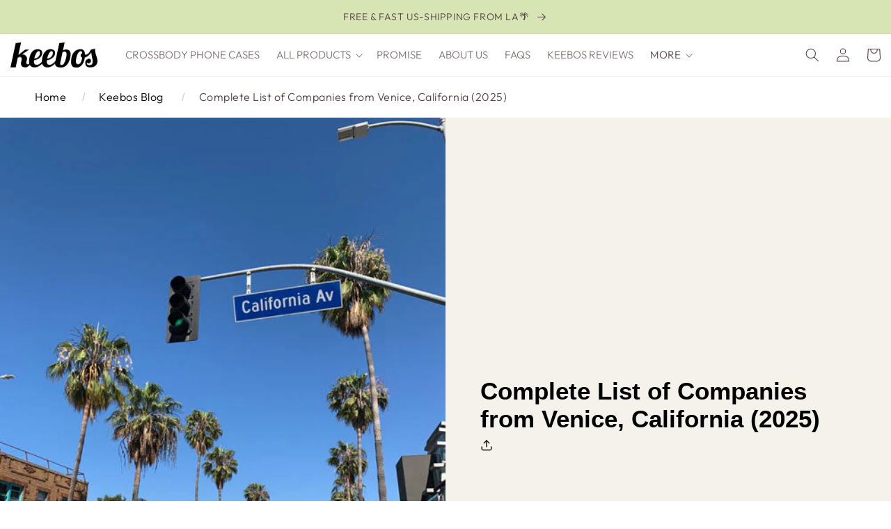

--- FILE ---
content_type: text/html; charset=utf-8
request_url: https://keebos.com/blogs/news/list-of-companies-from-venice-california
body_size: 59793
content:
<!doctype html>
<html class="no-js" lang="en">
<head>


 

<meta name="facebook-domain-verification" content="iaotn6o94w3ps69ebacz2v46r5zqfe" />
<meta charset="utf-8">
<meta http-equiv="X-UA-Compatible" content="IE=edge">
<meta name="viewport" content="width=device-width,initial-scale=1">
<meta name="theme-color" content="">
<link rel="canonical" href="https://keebos.com/blogs/news/list-of-companies-from-venice-california">
<link rel="preconnect" href="https://cdn.shopify.com" crossorigin><link rel="icon" type="image/png" href="//keebos.com/cdn/shop/files/keebos-k-logo.png?crop=center&height=32&v=1682695691&width=32"><link rel="preconnect" href="https://fonts.shopifycdn.com" crossorigin><!-- Google tag (gtag.js) -->
<script type="lazyload2" data-src="https://www.googletagmanager.com/gtag/js?id=G-K8S9C4F2XH"></script>
<script type="lazyload2" >
window.dataLayer = window.dataLayer || [];
function gtag(){dataLayer.push(arguments);}
gtag('js', new Date());

gtag('config', 'G-K8S9C4F2XH');
</script>
<title>
Complete List of Companies from Venice California
 &ndash; Keebos</title>


<meta name="description" content="This is the ultimate and only list of all companies, brands and startups from Venice, California. One of most beautiful and famous places in the world, that is also is the birth place to many amazing companies.">



<script src="//keebos.com/cdn/shop/t/38/assets/prefetch.js?v=163843767399263765091706133795" type="text/javascript"></script>




<meta property="og:site_name" content="Keebos">
<meta property="og:url" content="https://keebos.com/blogs/news/list-of-companies-from-venice-california">
<meta property="og:title" content="Complete List of Companies from Venice California">
<meta property="og:type" content="article">
<meta property="og:description" content="This is the ultimate and only list of all companies, brands and startups from Venice, California. One of most beautiful and famous places in the world, that is also is the birth place to many amazing companies."><meta property="og:image" content="http://keebos.com/cdn/shop/articles/companies-from-venice-california-los-angeles_c06c3217-1173-49a9-86f2-e52818311e53.jpg?v=1738255509">
  <meta property="og:image:secure_url" content="https://keebos.com/cdn/shop/articles/companies-from-venice-california-los-angeles_c06c3217-1173-49a9-86f2-e52818311e53.jpg?v=1738255509">
  <meta property="og:image:width" content="500">
  <meta property="og:image:height" content="667"><meta name="twitter:card" content="summary_large_image">
<meta name="twitter:title" content="Complete List of Companies from Venice California">
<meta name="twitter:description" content="This is the ultimate and only list of all companies, brands and startups from Venice, California. One of most beautiful and famous places in the world, that is also is the birth place to many amazing companies.">


<script src="//keebos.com/cdn/shop/t/38/assets/global.js?v=93562504019606274111762483538" defer="defer"></script>

<script src="https://code.jquery.com/jquery-3.3.1.min.js"></script>
<script>window.performance && window.performance.mark && window.performance.mark('shopify.content_for_header.start');</script><meta name="google-site-verification" content="rn6G8ezrT5sNql3jlKEBfYYeweWweerUzyWhnpGWuQA">
<meta name="google-site-verification" content="rn6G8ezrT5sNql3jlKEBfYYeweWweerUzyWhnpGWuQA">
<meta id="shopify-digital-wallet" name="shopify-digital-wallet" content="/21885801/digital_wallets/dialog">
<meta name="shopify-checkout-api-token" content="6679aa41d153288557941755dd43e9cc">
<meta id="in-context-paypal-metadata" data-shop-id="21885801" data-venmo-supported="true" data-environment="production" data-locale="en_US" data-paypal-v4="true" data-currency="USD">
<link rel="alternate" type="application/atom+xml" title="Feed" href="/blogs/news.atom" />
<link rel="alternate" hreflang="x-default" href="https://keebos.com/blogs/news/list-of-companies-from-venice-california">
<link rel="alternate" hreflang="en-CA" href="https://keebos.com/en-ca/blogs/news/list-of-companies-from-venice-california">
<link rel="alternate" hreflang="en-SG" href="https://keebos.com/en-sg/blogs/news/list-of-companies-from-venice-california">
<script async="async" data-src="/checkouts/internal/preloads.js?locale=en-US"></script>
<link rel="preconnect" href="https://shop.app" crossorigin="anonymous">
<script async="async" data-src="https://shop.app/checkouts/internal/preloads.js?locale=en-US&shop_id=21885801" crossorigin="anonymous"></script>
<script id="apple-pay-shop-capabilities" type="application/json">{"shopId":21885801,"countryCode":"US","currencyCode":"USD","merchantCapabilities":["supports3DS"],"merchantId":"gid:\/\/shopify\/Shop\/21885801","merchantName":"Keebos","requiredBillingContactFields":["postalAddress","email"],"requiredShippingContactFields":["postalAddress","email"],"shippingType":"shipping","supportedNetworks":["visa","masterCard","amex","discover","elo","jcb"],"total":{"type":"pending","label":"Keebos","amount":"1.00"},"shopifyPaymentsEnabled":true,"supportsSubscriptions":true}</script>
<script id="shopify-features" type="application/json">{"accessToken":"6679aa41d153288557941755dd43e9cc","betas":["rich-media-storefront-analytics"],"domain":"keebos.com","predictiveSearch":true,"shopId":21885801,"locale":"en"}</script>
<script>var Shopify = Shopify || {};
Shopify.shop = "keebos.myshopify.com";
Shopify.locale = "en";
Shopify.currency = {"active":"USD","rate":"1.0"};
Shopify.country = "US";
Shopify.theme = {"name":"Jan27-2024-Working-Theme","id":124242657414,"schema_name":"Dawn","schema_version":"6.0.2","theme_store_id":887,"role":"main"};
Shopify.theme.handle = "null";
Shopify.theme.style = {"id":null,"handle":null};
Shopify.cdnHost = "keebos.com/cdn";
Shopify.routes = Shopify.routes || {};
Shopify.routes.root = "/";</script>
<script type="module">!function(o){(o.Shopify=o.Shopify||{}).modules=!0}(window);</script>
<script>!function(o){function n(){var o=[];function n(){o.push(Array.prototype.slice.apply(arguments))}return n.q=o,n}var t=o.Shopify=o.Shopify||{};t.loadFeatures=n(),t.autoloadFeatures=n()}(window);</script>
<script>
  window.ShopifyPay = window.ShopifyPay || {};
  window.ShopifyPay.apiHost = "shop.app\/pay";
  window.ShopifyPay.redirectState = null;
</script>
<script id="shop-js-analytics" type="application/json">{"pageType":"article"}</script>
<script type="lazyload2" async type="module" data-src="//keebos.com/cdn/shopifycloud/shop-js/modules/v2/client.init-shop-cart-sync_COMZFrEa.en.esm.js"></script>
<script type="lazyload2" async type="module" data-src="//keebos.com/cdn/shopifycloud/shop-js/modules/v2/chunk.common_CdXrxk3f.esm.js"></script>
<script type="module">
  await import("//keebos.com/cdn/shopifycloud/shop-js/modules/v2/client.init-shop-cart-sync_COMZFrEa.en.esm.js");
await import("//keebos.com/cdn/shopifycloud/shop-js/modules/v2/chunk.common_CdXrxk3f.esm.js");

  window.Shopify.SignInWithShop?.initShopCartSync?.({"fedCMEnabled":true,"windoidEnabled":true});

</script>
<script>
  window.Shopify = window.Shopify || {};
  if (!window.Shopify.featureAssets) window.Shopify.featureAssets = {};
  window.Shopify.featureAssets['shop-js'] = {"shop-cart-sync":["modules/v2/client.shop-cart-sync_CRSPkpKa.en.esm.js","modules/v2/chunk.common_CdXrxk3f.esm.js"],"init-fed-cm":["modules/v2/client.init-fed-cm_DO1JVZ96.en.esm.js","modules/v2/chunk.common_CdXrxk3f.esm.js"],"init-windoid":["modules/v2/client.init-windoid_hXardXh0.en.esm.js","modules/v2/chunk.common_CdXrxk3f.esm.js"],"init-shop-email-lookup-coordinator":["modules/v2/client.init-shop-email-lookup-coordinator_jpxQlUsx.en.esm.js","modules/v2/chunk.common_CdXrxk3f.esm.js"],"shop-toast-manager":["modules/v2/client.shop-toast-manager_C-K0q6-t.en.esm.js","modules/v2/chunk.common_CdXrxk3f.esm.js"],"shop-button":["modules/v2/client.shop-button_B6dBoDg5.en.esm.js","modules/v2/chunk.common_CdXrxk3f.esm.js"],"shop-login-button":["modules/v2/client.shop-login-button_BHRMsoBb.en.esm.js","modules/v2/chunk.common_CdXrxk3f.esm.js","modules/v2/chunk.modal_C89cmTvN.esm.js"],"shop-cash-offers":["modules/v2/client.shop-cash-offers_p6Pw3nax.en.esm.js","modules/v2/chunk.common_CdXrxk3f.esm.js","modules/v2/chunk.modal_C89cmTvN.esm.js"],"avatar":["modules/v2/client.avatar_BTnouDA3.en.esm.js"],"init-shop-cart-sync":["modules/v2/client.init-shop-cart-sync_COMZFrEa.en.esm.js","modules/v2/chunk.common_CdXrxk3f.esm.js"],"init-shop-for-new-customer-accounts":["modules/v2/client.init-shop-for-new-customer-accounts_BNQiNx4m.en.esm.js","modules/v2/client.shop-login-button_BHRMsoBb.en.esm.js","modules/v2/chunk.common_CdXrxk3f.esm.js","modules/v2/chunk.modal_C89cmTvN.esm.js"],"pay-button":["modules/v2/client.pay-button_CRuQ9trT.en.esm.js","modules/v2/chunk.common_CdXrxk3f.esm.js"],"init-customer-accounts-sign-up":["modules/v2/client.init-customer-accounts-sign-up_Q1yheB3t.en.esm.js","modules/v2/client.shop-login-button_BHRMsoBb.en.esm.js","modules/v2/chunk.common_CdXrxk3f.esm.js","modules/v2/chunk.modal_C89cmTvN.esm.js"],"checkout-modal":["modules/v2/client.checkout-modal_DtXVhFgQ.en.esm.js","modules/v2/chunk.common_CdXrxk3f.esm.js","modules/v2/chunk.modal_C89cmTvN.esm.js"],"init-customer-accounts":["modules/v2/client.init-customer-accounts_B5rMd0lj.en.esm.js","modules/v2/client.shop-login-button_BHRMsoBb.en.esm.js","modules/v2/chunk.common_CdXrxk3f.esm.js","modules/v2/chunk.modal_C89cmTvN.esm.js"],"lead-capture":["modules/v2/client.lead-capture_CmGCXBh3.en.esm.js","modules/v2/chunk.common_CdXrxk3f.esm.js","modules/v2/chunk.modal_C89cmTvN.esm.js"],"shop-follow-button":["modules/v2/client.shop-follow-button_CV5C02lv.en.esm.js","modules/v2/chunk.common_CdXrxk3f.esm.js","modules/v2/chunk.modal_C89cmTvN.esm.js"],"shop-login":["modules/v2/client.shop-login_Bz_Zm_XZ.en.esm.js","modules/v2/chunk.common_CdXrxk3f.esm.js","modules/v2/chunk.modal_C89cmTvN.esm.js"],"payment-terms":["modules/v2/client.payment-terms_D7XnU2ez.en.esm.js","modules/v2/chunk.common_CdXrxk3f.esm.js","modules/v2/chunk.modal_C89cmTvN.esm.js"]};
</script>
<script>(function() {
  var isLoaded = false;
  function asyncLoad() {
    if (isLoaded) return;
    isLoaded = true;
    var urls = ["https:\/\/static.klaviyo.com\/onsite\/js\/klaviyo.js?company_id=Y4C3LN\u0026shop=keebos.myshopify.com","https:\/\/storage.nfcube.com\/instafeed-4fa5f43b5f7d85ff16ec448a10ef70c8.js?shop=keebos.myshopify.com"];
    for (var i = 0; i < urls.length; i++) {
      var s = document.createElement('script');
      s.type = 'text/javascript';
      s.async = true;
      s.src = urls[i];
      var x = document.getElementsByTagName('script')[0];
      x.parentNode.insertBefore(s, x);
    }
  };
  if(window.attachEvent) {
    window.attachEvent('onload', asyncLoad);
  } else {
    window.addEventListener('wnw_load', asyncLoad, false);
  }
})();</script>
<script id="__st">var __st={"a":21885801,"offset":-28800,"reqid":"af841917-20e5-4bff-9419-cc95378437f4-1763137719","pageurl":"keebos.com\/blogs\/news\/list-of-companies-from-venice-california","s":"articles-487341523078","u":"b40348454fef","p":"article","rtyp":"article","rid":487341523078};</script>
<script>window.ShopifyPaypalV4VisibilityTracking = true;</script>
<script id="captcha-bootstrap">!function(){'use strict';const t='contact',e='account',n='new_comment',o=[[t,t],['blogs',n],['comments',n],[t,'customer']],c=[[e,'customer_login'],[e,'guest_login'],[e,'recover_customer_password'],[e,'create_customer']],r=t=>t.map((([t,e])=>`form[action*='/${t}']:not([data-nocaptcha='true']) input[name='form_type'][value='${e}']`)).join(','),a=t=>()=>t?[...document.querySelectorAll(t)].map((t=>t.form)):[];function s(){const t=[...o],e=r(t);return a(e)}const i='password',u='form_key',d=['recaptcha-v3-token','g-recaptcha-response','h-captcha-response',i],f=()=>{try{return window.sessionStorage}catch{return}},m='__shopify_v',_=t=>t.elements[u];function p(t,e,n=!1){try{const o=window.sessionStorage,c=JSON.parse(o.getItem(e)),{data:r}=function(t){const{data:e,action:n}=t;return t[m]||n?{data:e,action:n}:{data:t,action:n}}(c);for(const[e,n]of Object.entries(r))t.elements[e]&&(t.elements[e].value=n);n&&o.removeItem(e)}catch(o){console.error('form repopulation failed',{error:o})}}const l='form_type',E='cptcha';function T(t){t.dataset[E]=!0}const w=window,h=w.document,L='Shopify',v='ce_forms',y='captcha';let A=!1;((t,e)=>{const n=(g='f06e6c50-85a8-45c8-87d0-21a2b65856fe',I='https://cdn.shopify.com/shopifycloud/storefront-forms-hcaptcha/ce_storefront_forms_captcha_hcaptcha.v1.5.2.iife.js',D={infoText:'Protected by hCaptcha',privacyText:'Privacy',termsText:'Terms'},(t,e,n)=>{const o=w[L][v],c=o.bindForm;if(c)return c(t,g,e,D).then(n);var r;o.q.push([[t,g,e,D],n]),r=I,A||(h.body.append(Object.assign(h.createElement('script'),{id:'captcha-provider',async:!0,src:r})),A=!0)});var g,I,D;w[L]=w[L]||{},w[L][v]=w[L][v]||{},w[L][v].q=[],w[L][y]=w[L][y]||{},w[L][y].protect=function(t,e){n(t,void 0,e),T(t)},Object.freeze(w[L][y]),function(t,e,n,w,h,L){const[v,y,A,g]=function(t,e,n){const i=e?o:[],u=t?c:[],d=[...i,...u],f=r(d),m=r(i),_=r(d.filter((([t,e])=>n.includes(e))));return[a(f),a(m),a(_),s()]}(w,h,L),I=t=>{const e=t.target;return e instanceof HTMLFormElement?e:e&&e.form},D=t=>v().includes(t);t.addEventListener('submit',(t=>{const e=I(t);if(!e)return;const n=D(e)&&!e.dataset.hcaptchaBound&&!e.dataset.recaptchaBound,o=_(e),c=g().includes(e)&&(!o||!o.value);(n||c)&&t.preventDefault(),c&&!n&&(function(t){try{if(!f())return;!function(t){const e=f();if(!e)return;const n=_(t);if(!n)return;const o=n.value;o&&e.removeItem(o)}(t);const e=Array.from(Array(32),(()=>Math.random().toString(36)[2])).join('');!function(t,e){_(t)||t.append(Object.assign(document.createElement('input'),{type:'hidden',name:u})),t.elements[u].value=e}(t,e),function(t,e){const n=f();if(!n)return;const o=[...t.querySelectorAll(`input[type='${i}']`)].map((({name:t})=>t)),c=[...d,...o],r={};for(const[a,s]of new FormData(t).entries())c.includes(a)||(r[a]=s);n.setItem(e,JSON.stringify({[m]:1,action:t.action,data:r}))}(t,e)}catch(e){console.error('failed to persist form',e)}}(e),e.submit())}));const S=(t,e)=>{t&&!t.dataset[E]&&(n(t,e.some((e=>e===t))),T(t))};for(const o of['focusin','change'])t.addEventListener(o,(t=>{const e=I(t);D(e)&&S(e,y())}));const B=e.get('form_key'),M=e.get(l),P=B&&M;t.addEventListener('DOMContentLoaded2',(()=>{const t=y();if(P)for(const e of t)e.elements[l].value===M&&p(e,B);[...new Set([...A(),...v().filter((t=>'true'===t.dataset.shopifyCaptcha))])].forEach((e=>S(e,t)))}))}(h,new URLSearchParams(w.location.search),n,t,e,['guest_login'])})(!0,!0)}();</script>
<script integrity="sha256-52AcMU7V7pcBOXWImdc/TAGTFKeNjmkeM1Pvks/DTgc=" data-source-attribution="shopify.loadfeatures" type="lazyload2" data-src="//keebos.com/cdn/shopifycloud/storefront/assets/storefront/load_feature-81c60534.js" crossorigin="anonymous"></script>
<script crossorigin="anonymous" type="lazyload2" data-src="//keebos.com/cdn/shopifycloud/storefront/assets/shopify_pay/storefront-65b4c6d7.js?v=20250812"></script>
<script data-source-attribution="shopify.dynamic_checkout.dynamic.init">var Shopify=Shopify||{};Shopify.PaymentButton=Shopify.PaymentButton||{isStorefrontPortableWallets:!0,init:function(){window.Shopify.PaymentButton.init=function(){};var t=document.createElement("script");t.src="https://keebos.com/cdn/shopifycloud/portable-wallets/latest/portable-wallets.en.js",t.type="module",document.head.appendChild(t)}};
</script>
<script data-source-attribution="shopify.dynamic_checkout.buyer_consent">
  function portableWalletsHideBuyerConsent(e){var t=document.getElementById("shopify-buyer-consent"),n=document.getElementById("shopify-subscription-policy-button");t&&n&&(t.classList.add("hidden"),t.setAttribute("aria-hidden","true"),n.removeEventListener("click",e))}function portableWalletsShowBuyerConsent(e){var t=document.getElementById("shopify-buyer-consent"),n=document.getElementById("shopify-subscription-policy-button");t&&n&&(t.classList.remove("hidden"),t.removeAttribute("aria-hidden"),n.addEventListener("click",e))}window.Shopify?.PaymentButton&&(window.Shopify.PaymentButton.hideBuyerConsent=portableWalletsHideBuyerConsent,window.Shopify.PaymentButton.showBuyerConsent=portableWalletsShowBuyerConsent);
</script>
<script data-source-attribution="shopify.dynamic_checkout.cart.bootstrap">document.addEventListener("DOMContentLoaded2",(function(){function t(){return document.querySelector("shopify-accelerated-checkout-cart, shopify-accelerated-checkout")}if(t())Shopify.PaymentButton.init();else{new MutationObserver((function(e,n){t()&&(Shopify.PaymentButton.init(),n.disconnect())})).observe(document.body,{childList:!0,subtree:!0})}}));
</script>
<script id='scb4127' type='text/javascript' async='' data-src='https://keebos.com/cdn/shopifycloud/privacy-banner/storefront-banner.js'></script><link id="shopify-accelerated-checkout-styles" rel="stylesheet" media="screen" href="https://keebos.com/cdn/shopifycloud/portable-wallets/latest/accelerated-checkout-backwards-compat.css" crossorigin="anonymous">
<style id="shopify-accelerated-checkout-cart">
        #shopify-buyer-consent {
  margin-top: 1em;
  display: inline-block;
  width: 100%;
}

#shopify-buyer-consent.hidden {
  display: none;
}

#shopify-subscription-policy-button {
  background: none;
  border: none;
  padding: 0;
  text-decoration: underline;
  font-size: inherit;
  cursor: pointer;
}

#shopify-subscription-policy-button::before {
  box-shadow: none;
}

      </style>
<script id="sections-script" data-sections="header,footer" defer="defer" src="//keebos.com/cdn/shop/t/38/compiled_assets/scripts.js?7776"></script>
<script>window.performance && window.performance.mark && window.performance.mark('shopify.content_for_header.end');</script>
<script>var trekkie=[];trekkie.integrations=!0;window.BOOMR={},window.BOOMR.version=true;</script>

<style data-shopify>
@font-face {
  font-family: Outfit;
  font-weight: 300;
  font-style: normal;
  font-display: swap;
  src: url("//keebos.com/cdn/fonts/outfit/outfit_n3.8c97ae4c4fac7c2ea467a6dc784857f4de7e0e37.woff2") format("woff2"),
       url("//keebos.com/cdn/fonts/outfit/outfit_n3.b50a189ccde91f9bceee88f207c18c09f0b62a7b.woff") format("woff");
}

@font-face {
  font-family: Outfit;
  font-weight: 700;
  font-style: normal;
  font-display: swap;
  src: url("//keebos.com/cdn/fonts/outfit/outfit_n7.bfc2ca767cd7c6962e82c320123933a7812146d6.woff2") format("woff2"),
       url("//keebos.com/cdn/fonts/outfit/outfit_n7.f0b22ea9a32b6f1f6f493dd3a7113aae3464d8b2.woff") format("woff");
}



@font-face {
  font-family: Cabin;
  font-weight: 400;
  font-style: normal;
  font-display: swap;
  src: url("//keebos.com/cdn/fonts/cabin/cabin_n4.cefc6494a78f87584a6f312fea532919154f66fe.woff2") format("woff2"),
       url("//keebos.com/cdn/fonts/cabin/cabin_n4.8c16611b00f59d27f4b27ce4328dfe514ce77517.woff") format("woff");
}


:root {
--font-body-family: Outfit, sans-serif;
--font-body-style: normal;
--font-body-weight: 300;
--font-body-weight-bold: 600;

--font-heading-family: Cabin, sans-serif;
--font-heading-style: normal;
--font-heading-weight: 400;

--font-body-scale: 1.0;
--font-heading-scale: 1.0;

--color-base-text: 83, 64, 64;
--color-shadow: 83, 64, 64;
--color-base-background-1: 255, 255, 255;
--color-base-background-2: 255, 238, 231;
--color-base-solid-button-labels: 83, 64, 64;
--color-base-outline-button-labels: 18, 18, 18;
--color-base-accent-1: 215, 229, 180;
--color-base-accent-2: 215, 229, 180;
--payment-terms-background-color: #ffffff;

--gradient-base-background-1: #ffffff;
--gradient-base-background-2: #ffeee7;
--gradient-base-accent-1: #d7e5b4;
--gradient-base-accent-2: #d7e5b4;

--media-padding: px;
--media-border-opacity: 0.05;
--media-border-width: 1px;
--media-radius: 0px;
--media-shadow-opacity: 0.0;
--media-shadow-horizontal-offset: 0px;
--media-shadow-vertical-offset: 4px;
--media-shadow-blur-radius: 5px;
--media-shadow-visible: 0;

--page-width: 130rem;
--page-width-margin: 0rem;

--card-image-padding: 0.0rem;
--card-corner-radius: 0.0rem;
--card-text-alignment: left;
--card-border-width: 0.0rem;
--card-border-opacity: 0.1;
--card-shadow-opacity: 0.0;
--card-shadow-visible: 0;
--card-shadow-horizontal-offset: 0.0rem;
--card-shadow-vertical-offset: 0.4rem;
--card-shadow-blur-radius: 0.5rem;

--badge-corner-radius: 4.0rem;

--popup-border-width: 1px;
--popup-border-opacity: 0.1;
--popup-corner-radius: 0px;
--popup-shadow-opacity: 0.0;
--popup-shadow-horizontal-offset: 0px;
--popup-shadow-vertical-offset: 4px;
--popup-shadow-blur-radius: 5px;

--drawer-border-width: 1px;
--drawer-border-opacity: 0.1;
--drawer-shadow-opacity: 0.0;
--drawer-shadow-horizontal-offset: 0px;
--drawer-shadow-vertical-offset: 4px;
--drawer-shadow-blur-radius: 5px;

--spacing-sections-desktop: 0px;
--spacing-sections-mobile: 0px;

--grid-desktop-vertical-spacing: 8px;
--grid-desktop-horizontal-spacing: 8px;
--grid-mobile-vertical-spacing: 4px;
--grid-mobile-horizontal-spacing: 4px;

--text-boxes-border-opacity: 0.1;
--text-boxes-border-width: 0px;
--text-boxes-radius: 0px;
--text-boxes-shadow-opacity: 0.0;
--text-boxes-shadow-visible: 0;
--text-boxes-shadow-horizontal-offset: 0px;
--text-boxes-shadow-vertical-offset: 4px;
--text-boxes-shadow-blur-radius: 5px;

--buttons-radius: 0px;
--buttons-radius-outset: 0px;
--buttons-border-width: 1px;
--buttons-border-opacity: 1.0;
--buttons-shadow-opacity: 0.0;
--buttons-shadow-visible: 0;
--buttons-shadow-horizontal-offset: 0px;
--buttons-shadow-vertical-offset: 4px;
--buttons-shadow-blur-radius: 5px;
--buttons-border-offset: 0px;

--inputs-radius: 0px;
--inputs-border-width: 1px;
--inputs-border-opacity: 0.55;
--inputs-shadow-opacity: 0.0;
--inputs-shadow-horizontal-offset: 0px;
--inputs-margin-offset: 0px;
--inputs-shadow-vertical-offset: 4px;
--inputs-shadow-blur-radius: 5px;
--inputs-radius-outset: 0px;

--variant-pills-radius: 40px;
--variant-pills-border-width: 1px;
--variant-pills-border-opacity: 0.55;
--variant-pills-shadow-opacity: 0.0;
--variant-pills-shadow-horizontal-offset: 0px;
--variant-pills-shadow-vertical-offset: 4px;
--variant-pills-shadow-blur-radius: 5px;
}

*,
*::before,
*::after {
box-sizing: inherit;
}

html {
box-sizing: border-box;
font-size: calc(var(--font-body-scale) * 62.5%);
height: 100%;
}

body {
display: grid;
grid-template-rows: auto auto 1fr auto;
grid-template-columns: 100%;
min-height: 100%;
margin: 0;
font-size: 1.5rem;
letter-spacing: 0.06rem;
line-height: calc(1 + 0.8 / var(--font-body-scale));
font-family: var(--font-body-family);
font-style: var(--font-body-style);
font-weight: var(--font-body-weight);
}

@media screen and (min-width: 750px) {
body {
font-size: 1.6rem;
}
}
</style>

<link rel="stylesheet" href="//keebos.com/cdn/shop/t/38/assets/base.css?v=162752371922423781781762664231">
  <link rel="stylesheet" href="//keebos.com/cdn/shop/t/38/assets/article.css?v=158882302987304117201746587235">
<link rel="stylesheet" data-href="//keebos.com/cdn/shop/t/38/assets/responsive.css?v=163820090620353997761706133795">
<link rel="stylesheet" data-href="//keebos.com/cdn/shop/t/38/assets/component-image-with-text.css?v=16009147481142556351706133795">


<link rel="stylesheet" href="//keebos.com/cdn/shop/t/38/assets/component-list-menu.css?v=165800634400919842251706133795" media="print" onload="this.media='all'">
<link rel="stylesheet" href="//keebos.com/cdn/shop/t/38/assets/component-search.css?v=96455689198851321781706133795" media="print" onload="this.media='all'">
<link rel="stylesheet" href="//keebos.com/cdn/shop/t/38/assets/component-menu-drawer.css?v=182311192829367774911706133795" media="print" onload="this.media='all'">
<link rel="stylesheet" href="//keebos.com/cdn/shop/t/38/assets/component-cart-notification.css?v=119852831333870967341706133795" media="print" onload="this.media='all'">
<link rel="stylesheet" href="//keebos.com/cdn/shop/t/38/assets/component-cart-items.css?v=23917223812499722491706133795" media="print" onload="this.media='all'">

<link href="//keebos.com/cdn/shop/t/38/assets/section-footer.css?v=24132616380771466911706133795" rel="stylesheet" type="text/css" media="all" />
<link rel="stylesheet" href="//keebos.com/cdn/shop/t/38/assets/component-newsletter.css?v=103472482056003053551706133795" media="print" onload="this.media='all'">
<link rel="stylesheet" href="//keebos.com/cdn/shop/t/38/assets/component-list-payment.css?v=69253961410771838501706133795" media="print" onload="this.media='all'">
<link rel="stylesheet" href="//keebos.com/cdn/shop/t/38/assets/component-list-social.css?v=52211663153726659061706133795" media="print" onload="this.media='all'">
<link rel="stylesheet" href="//keebos.com/cdn/shop/t/38/assets/component-rte.css?v=69919436638515329781706133795" media="print" onload="this.media='all'">
<link rel="stylesheet" href="//keebos.com/cdn/shop/t/38/assets/disclosure.css?v=646595190999601341706133795" media="print" onload="this.media='all'"><link rel="preload" as="font" href="//keebos.com/cdn/fonts/outfit/outfit_n3.8c97ae4c4fac7c2ea467a6dc784857f4de7e0e37.woff2" type="font/woff2" crossorigin><link rel="preload" as="font" href="//keebos.com/cdn/fonts/cabin/cabin_n4.cefc6494a78f87584a6f312fea532919154f66fe.woff2" type="font/woff2" crossorigin><link rel="stylesheet" href="//keebos.com/cdn/shop/t/38/assets/component-predictive-search.css?v=165644661289088488651706133795" media="print" onload="this.media='all'">
<link rel="stylesheet" href="//keebos.com/cdn/shop/t/38/assets/component-loading-overlay.css?v=167310470843593579841706133795" media="print" onload="this.media='all'"><script>document.documentElement.className = document.documentElement.className.replace('no-js', 'js');
if (Shopify.designMode) {
document.documentElement.classList.add('shopify-design-mode');
}
</script>

<script src="https://code.jquery.com/jquery-3.6.0.min.js" integrity="sha256-/xUj+3OJU5yExlq6GSYGSHk7tPXikynS7ogEvDej/m4=" crossorigin="anonymous"></script>
<script>
jQuery(document).ready(function($){
$('.accordion-item').click(function(){
$(this).toggleClass("active");
});
  $(".menus_Section ul.menu.dropdown-child").hide();
  $(".list-menu__itemfocus-inset.More").click(function(){
    $(this).toggleClass("active_arrow");
    $(".menus_Section ul.menu.dropdown-child").slideToggle();
  });
});



  
</script>

<style>

.announcement-bar__messagenew {
    text-align: center;
    margin: 0;
    padding: 10px 0 0px 0;
      font-size: 14px!important;
}
  
</style>
<script src="https://analytics.ahrefs.com/analytics.js" data-key="zHRLyrMzznQi7fN1z5GDTw" async></script>


<!-- BEGIN app block: shopify://apps/klaviyo-email-marketing-sms/blocks/klaviyo-onsite-embed/2632fe16-c075-4321-a88b-50b567f42507 -->












  <script async src="https://static.klaviyo.com/onsite/js/Y4C3LN/klaviyo.js?company_id=Y4C3LN"></script>
  <script>!function(){if(!window.klaviyo){window._klOnsite=window._klOnsite||[];try{window.klaviyo=new Proxy({},{get:function(n,i){return"push"===i?function(){var n;(n=window._klOnsite).push.apply(n,arguments)}:function(){for(var n=arguments.length,o=new Array(n),w=0;w<n;w++)o[w]=arguments[w];var t="function"==typeof o[o.length-1]?o.pop():void 0,e=new Promise((function(n){window._klOnsite.push([i].concat(o,[function(i){t&&t(i),n(i)}]))}));return e}}})}catch(n){window.klaviyo=window.klaviyo||[],window.klaviyo.push=function(){var n;(n=window._klOnsite).push.apply(n,arguments)}}}}();</script>

  




  <script>
    window.klaviyoReviewsProductDesignMode = false
  </script>







<!-- END app block --><!-- BEGIN app block: shopify://apps/pagefly-page-builder/blocks/app-embed/83e179f7-59a0-4589-8c66-c0dddf959200 -->

<!-- BEGIN app snippet: pagefly-cro-ab-testing-main -->







<script>
  ;(function () {
    const url = new URL(window.location)
    const viewParam = url.searchParams.get('view')
    if (viewParam && viewParam.includes('variant-pf-')) {
      url.searchParams.set('pf_v', viewParam)
      url.searchParams.delete('view')
      window.history.replaceState({}, '', url)
    }
  })()
</script>



<script type='module'>
  
  window.PAGEFLY_CRO = window.PAGEFLY_CRO || {}

  window.PAGEFLY_CRO['data_debug'] = {
    original_template_suffix: "",
    allow_ab_test: false,
    ab_test_start_time: 0,
    ab_test_end_time: 0,
    today_date_time: 1763137720000,
  }
  window.PAGEFLY_CRO['GA4'] = { enabled: false}
</script>

<!-- END app snippet -->








  <script src='https://cdn.shopify.com/extensions/019a7b82-2e4a-70f5-8165-db35ee963743/pagefly-194/assets/pagefly-helper.js' defer='defer'></script>

  <script src='https://cdn.shopify.com/extensions/019a7b82-2e4a-70f5-8165-db35ee963743/pagefly-194/assets/pagefly-general-helper.js' defer='defer'></script>

  <script src='https://cdn.shopify.com/extensions/019a7b82-2e4a-70f5-8165-db35ee963743/pagefly-194/assets/pagefly-snap-slider.js' defer='defer'></script>

  <script src='https://cdn.shopify.com/extensions/019a7b82-2e4a-70f5-8165-db35ee963743/pagefly-194/assets/pagefly-slideshow-v3.js' defer='defer'></script>

  <script src='https://cdn.shopify.com/extensions/019a7b82-2e4a-70f5-8165-db35ee963743/pagefly-194/assets/pagefly-slideshow-v4.js' defer='defer'></script>

  <script src='https://cdn.shopify.com/extensions/019a7b82-2e4a-70f5-8165-db35ee963743/pagefly-194/assets/pagefly-glider.js' defer='defer'></script>

  <script src='https://cdn.shopify.com/extensions/019a7b82-2e4a-70f5-8165-db35ee963743/pagefly-194/assets/pagefly-slideshow-v1-v2.js' defer='defer'></script>

  <script src='https://cdn.shopify.com/extensions/019a7b82-2e4a-70f5-8165-db35ee963743/pagefly-194/assets/pagefly-product-media.js' defer='defer'></script>

  <script src='https://cdn.shopify.com/extensions/019a7b82-2e4a-70f5-8165-db35ee963743/pagefly-194/assets/pagefly-product.js' defer='defer'></script>


<script id='pagefly-helper-data' type='application/json'>
  {
    "page_optimization": {
      "assets_prefetching": false
    },
    "elements_asset_mapper": {
      "Accordion": "https://cdn.shopify.com/extensions/019a7b82-2e4a-70f5-8165-db35ee963743/pagefly-194/assets/pagefly-accordion.js",
      "Accordion3": "https://cdn.shopify.com/extensions/019a7b82-2e4a-70f5-8165-db35ee963743/pagefly-194/assets/pagefly-accordion3.js",
      "CountDown": "https://cdn.shopify.com/extensions/019a7b82-2e4a-70f5-8165-db35ee963743/pagefly-194/assets/pagefly-countdown.js",
      "GMap1": "https://cdn.shopify.com/extensions/019a7b82-2e4a-70f5-8165-db35ee963743/pagefly-194/assets/pagefly-gmap.js",
      "GMap2": "https://cdn.shopify.com/extensions/019a7b82-2e4a-70f5-8165-db35ee963743/pagefly-194/assets/pagefly-gmap.js",
      "GMapBasicV2": "https://cdn.shopify.com/extensions/019a7b82-2e4a-70f5-8165-db35ee963743/pagefly-194/assets/pagefly-gmap.js",
      "GMapAdvancedV2": "https://cdn.shopify.com/extensions/019a7b82-2e4a-70f5-8165-db35ee963743/pagefly-194/assets/pagefly-gmap.js",
      "HTML.Video": "https://cdn.shopify.com/extensions/019a7b82-2e4a-70f5-8165-db35ee963743/pagefly-194/assets/pagefly-htmlvideo.js",
      "HTML.Video2": "https://cdn.shopify.com/extensions/019a7b82-2e4a-70f5-8165-db35ee963743/pagefly-194/assets/pagefly-htmlvideo2.js",
      "HTML.Video3": "https://cdn.shopify.com/extensions/019a7b82-2e4a-70f5-8165-db35ee963743/pagefly-194/assets/pagefly-htmlvideo2.js",
      "BackgroundVideo": "https://cdn.shopify.com/extensions/019a7b82-2e4a-70f5-8165-db35ee963743/pagefly-194/assets/pagefly-htmlvideo2.js",
      "Instagram": "https://cdn.shopify.com/extensions/019a7b82-2e4a-70f5-8165-db35ee963743/pagefly-194/assets/pagefly-instagram.js",
      "Instagram2": "https://cdn.shopify.com/extensions/019a7b82-2e4a-70f5-8165-db35ee963743/pagefly-194/assets/pagefly-instagram.js",
      "Insta3": "https://cdn.shopify.com/extensions/019a7b82-2e4a-70f5-8165-db35ee963743/pagefly-194/assets/pagefly-instagram3.js",
      "Tabs": "https://cdn.shopify.com/extensions/019a7b82-2e4a-70f5-8165-db35ee963743/pagefly-194/assets/pagefly-tab.js",
      "Tabs3": "https://cdn.shopify.com/extensions/019a7b82-2e4a-70f5-8165-db35ee963743/pagefly-194/assets/pagefly-tab3.js",
      "ProductBox": "https://cdn.shopify.com/extensions/019a7b82-2e4a-70f5-8165-db35ee963743/pagefly-194/assets/pagefly-cart.js",
      "FBPageBox2": "https://cdn.shopify.com/extensions/019a7b82-2e4a-70f5-8165-db35ee963743/pagefly-194/assets/pagefly-facebook.js",
      "FBLikeButton2": "https://cdn.shopify.com/extensions/019a7b82-2e4a-70f5-8165-db35ee963743/pagefly-194/assets/pagefly-facebook.js",
      "TwitterFeed2": "https://cdn.shopify.com/extensions/019a7b82-2e4a-70f5-8165-db35ee963743/pagefly-194/assets/pagefly-twitter.js",
      "Paragraph4": "https://cdn.shopify.com/extensions/019a7b82-2e4a-70f5-8165-db35ee963743/pagefly-194/assets/pagefly-paragraph4.js",

      "AliReviews": "https://cdn.shopify.com/extensions/019a7b82-2e4a-70f5-8165-db35ee963743/pagefly-194/assets/pagefly-3rd-elements.js",
      "BackInStock": "https://cdn.shopify.com/extensions/019a7b82-2e4a-70f5-8165-db35ee963743/pagefly-194/assets/pagefly-3rd-elements.js",
      "GloboBackInStock": "https://cdn.shopify.com/extensions/019a7b82-2e4a-70f5-8165-db35ee963743/pagefly-194/assets/pagefly-3rd-elements.js",
      "GrowaveWishlist": "https://cdn.shopify.com/extensions/019a7b82-2e4a-70f5-8165-db35ee963743/pagefly-194/assets/pagefly-3rd-elements.js",
      "InfiniteOptionsShopPad": "https://cdn.shopify.com/extensions/019a7b82-2e4a-70f5-8165-db35ee963743/pagefly-194/assets/pagefly-3rd-elements.js",
      "InkybayProductPersonalizer": "https://cdn.shopify.com/extensions/019a7b82-2e4a-70f5-8165-db35ee963743/pagefly-194/assets/pagefly-3rd-elements.js",
      "LimeSpot": "https://cdn.shopify.com/extensions/019a7b82-2e4a-70f5-8165-db35ee963743/pagefly-194/assets/pagefly-3rd-elements.js",
      "Loox": "https://cdn.shopify.com/extensions/019a7b82-2e4a-70f5-8165-db35ee963743/pagefly-194/assets/pagefly-3rd-elements.js",
      "Opinew": "https://cdn.shopify.com/extensions/019a7b82-2e4a-70f5-8165-db35ee963743/pagefly-194/assets/pagefly-3rd-elements.js",
      "Powr": "https://cdn.shopify.com/extensions/019a7b82-2e4a-70f5-8165-db35ee963743/pagefly-194/assets/pagefly-3rd-elements.js",
      "ProductReviews": "https://cdn.shopify.com/extensions/019a7b82-2e4a-70f5-8165-db35ee963743/pagefly-194/assets/pagefly-3rd-elements.js",
      "PushOwl": "https://cdn.shopify.com/extensions/019a7b82-2e4a-70f5-8165-db35ee963743/pagefly-194/assets/pagefly-3rd-elements.js",
      "ReCharge": "https://cdn.shopify.com/extensions/019a7b82-2e4a-70f5-8165-db35ee963743/pagefly-194/assets/pagefly-3rd-elements.js",
      "Rivyo": "https://cdn.shopify.com/extensions/019a7b82-2e4a-70f5-8165-db35ee963743/pagefly-194/assets/pagefly-3rd-elements.js",
      "TrackingMore": "https://cdn.shopify.com/extensions/019a7b82-2e4a-70f5-8165-db35ee963743/pagefly-194/assets/pagefly-3rd-elements.js",
      "Vitals": "https://cdn.shopify.com/extensions/019a7b82-2e4a-70f5-8165-db35ee963743/pagefly-194/assets/pagefly-3rd-elements.js",
      "Wiser": "https://cdn.shopify.com/extensions/019a7b82-2e4a-70f5-8165-db35ee963743/pagefly-194/assets/pagefly-3rd-elements.js"
    },
    "custom_elements_mapper": {
      "pf-click-action-element": "https://cdn.shopify.com/extensions/019a7b82-2e4a-70f5-8165-db35ee963743/pagefly-194/assets/pagefly-click-action-element.js",
      "pf-dialog-element": "https://cdn.shopify.com/extensions/019a7b82-2e4a-70f5-8165-db35ee963743/pagefly-194/assets/pagefly-dialog-element.js"
    }
  }
</script>


<!-- END app block --><!-- BEGIN app block: shopify://apps/gp-json-ld-schema/blocks/gropulse-rich-snippets/067179e8-363f-48e1-8ee4-5891cda502fa -->



















  <script type="application/ld+json" id="gropulse_rich_snippets_article_page" class="gropulse-rich-snippets-schema">
    {
        "@context": "http://schema.org",
        "@type": "Article",
        "articleBody": "Brands and Companies from Venice\n\n\n\n\n\nVenice, California is one of the most beautiful and famous places in the world. As a brand from Venice Beach we often get asked about other companies that started here. Below a complete list of start ups and companies from Venice. The list is split into Consumer Brands and Tech \u0026amp; Media companies. Hope this helps you find all Venice Beach startups, enjoy! \nConsumer Brands\n\n\n\n\n\n\n\nSole Bicycles\n\n\n\n\n\n\n\n\n\n\n\n\n\n\n\n\n\"We believe your bicycle should be more than just sporting equipment, it should be an extension of your life. Your bicycle should be live music, it should be art, it should be dawn patrol and late night adventures. Solé bicycles are YOU, they’re your mobile canvas, and oh yeah, they’ll get you there, too.\" -https:\/\/www.solebicycles.com\n\n \n\n\n\n\nKeebos\n\n\n\n\n\nKeebos Crossbody Phone Cases are the perfect accessory to keep you handsfree and carefree. Never drop or lose your phone again, while mixing fashion with functionality. For each Keebos purchased one tree is planted and all the packaging is Eco-Friendly and biodegradable. So whether you are talking a walk, riding your bike, going on a hike or just wanting to multitask at home, Keebos is here to help you stay handsfree! keebos.com \n\n \n\n\n\n\nGarrett Leight\n \n\n\n\n\n\n\n\n\"Founded in Venice Beach and designed at our studio in the Arts District of Downtown Los Angeles, GLCO is influenced and inspired by the people, places, and stories of California. Each design incorporates the easy-going philosophy of California culture and is stamped with VC\/CA 90291 as a reminder of our Venice roots.\" garrettleight.com\n\n\n\n\n\n\n\n\nHouse Beer\n\n\n\"We grew up drinking mainstream beers out of habit. While they went down smooth, they lacked flavor. Craft beers provided increased options, with better quality and flavor, but they didn’t give us the session beer quality we craved. We found ourselves choosing between beers that were great for drinking and beers that tasted great. When all we wanted was the perfect beer and nothing less.\" -housebeer.us\n\n\n\n\n\n\n\n\n\n\n\nAviator Nation\n \n\n\"Aviator Nation was born in Paige’s garage in Venice Beach, 2006, and has since grown into a global lifestyle brand with 13 destination retail locations. Paige’s passion for 1970’s fashion and the music that defined that time period inspired her to create her own clothing stitched by hand. While working at a surf shop in Southern California, she purchased a sewing machine and spent nights after work teaching herself to sew, determined to create garments with the same look and feel of the vintage pieces she had been collecting for years.\" -aviatornation.com\n\n  \n\n\n\nKiss The Ground\n\n\n\n\n\n\n\n\nSeven years ago, a group of friends gathered in Ryland Engelhart’s living room in Venice, CA, inspired by one thing – healthy soil microbes, working with plants and animals, can sequester carbon from the atmosphere. Our inspirational weekly meetings became the nonprofit Kiss the Ground. Our first “aha” was soil carbon sequestration, but as we learned more we discovered that communities all over the world have been pushing forward “regeneration.” Many indigenous communities have always practiced a regenerative, stewardship relationship to the planet, although they never called it regeneration. -kisstheground.com\n\n\n\n\n\n\n\n\n\n\n\n\n\n\n\n\n\n\n\n\n\n\n\n\nNick Fouquet\n\n\n\n\n\n\n\n\n\"The Nick Fouquet Brand is an extension of my souls and my creativity. It's an unconscious free streaming flow of my designs that come from travel, art, love, family and self. It's a psychedelic bourgeoisie bohemian experience.\" -nickfouquet.com\n\n\n\n\n\n\n\n\n\n\n\n\n\n\n\n\nGold's Gym\n\n\n\n\n\n\n\n\n\n\"Gold's Gym International, Inc. is an American chain of international co-ed fitness centers (commonly referred to as gyms) originally started by Joe Gold in Venice, Beach, California. Each gym offers a variety of cardio and strength training equipment as well as group exercise programs. - Wikipedia\n\n\n\n\n\n\n\n\n\n\n\n\n\n\n\n\n\n\n\nChristy Dawn\n\n\n\n\n\n\n\n\n\"Founded in 2013\n\n\n\n\n\nProduced entirely in Los Angeles, Christy Dawn uses fashion as an avenue to respect mother nature. Grab a bite to eat at the charitable Superba Food + Bread Venice location, which dishes up a mean cup of coffee and an array of nutritious experimental dishes. After you finish up there, take a stroll down the street and shop Christy Dawn’s timeless, functional designs. From soft, vibrant floral dresses to 70s-inspired skirts to caramel-colored leather boots, Christy Dawn sells a wide variety of womenswear crafted from deadstock (leftover scraps from fabric factories). Aside from their vintage aesthetic and innovative design, all Christy Dawn products are created by workers who receive high wages and health benefits. Even if you are not staying close to Venice, make an effort to check out this storefront; you will not be disappointed!\" https:\/\/openairhomes.com\/\n\n\n\n\n\nOlderbrother\n\n\n\n\n\n\n\n\nAndrogynous fashion is on the rise, and we could not be more excited to celebrate this fashion movement. Only a few blocks away from Christy Dawn’s Venice storefront, the Oregon-based brand Olderbrother produces gender-neutral clothing inspired by the changing of seasons. Rather than using harsh chemicals to color their garments, Olderbrother utilizes sustainable dying processes to create jaw-dropping colors that parallel natural tones, like hibiscus, bark, and turmeric. Championing exclusive, natural design, their fabrics are developed from eco-friendly materials like organic Japanese cotton, natural lines from flax fields, and wool blends derived from rice paper. Swing by Cafe Gratitude down the block for a fresh cup of coffee, and then head over to Olderbrother’s shop to scope their denim, indigo, green, black, and tan pants, jackets, and shirts. Offering products that anyone and everyone can feel comfortable in, Olderbrother is perfect for group-style Californian shopping. https:\/\/openairhomes.com\/\n \n\n\n\n\nAlternative Apparel\n\n \n\n\n\n\n\nAlways striving to do more to lessen our impact. We’ve refocused our forward-thinking Alternative Eco® collection to include even more eco fabrics as we continue our efforts to #DoGoodFeelGood. \n\n\n\n\n\nInnovating from fiber to finish. We make timeless, authentically worn-in styles that people want to wear today and tomorrow. You can read founder interviews right here on Business Stories Magazine. \n\n\n\n\n\nOffering the best in everyday basics, Alternative creates wardrobe staples with modern silhouettes, balancing simplicity and style.\n\n\n\n\nOur design is rooted in sustainable and eco-friendly practices. We source the finest fabrics for softness and durability, and incorporate organic and recycled materials wherever possible. -alternativeapparel.com\n\n\n\n\n\n\n\n\n\n\nBev\n \n\n \n\"It all started with some unexpected medical issues and a series of pool parties to pay for them - but you can read more about that elsewhere ;) this is a happy story and we’ve been waiting for you to write the ending. We’re not here just to give you an amazing drink (zero sugar and all!), but to change a culture \u0026amp; give you a few more things ‘Made by Chicks’. From our home in Venice to your fridge, we welcome you to come along - one can at a time. so smile a little brighter, dance a little bigger, and join us on our journey.\" - drinkbev.com\nMudwtr\n \n \n\nOur company started and is operated out of Venice, CA. The ingredients are sourced from the best suppliers on the planet from the Dominican Republic to India. All the ingredients are brought together and packaged up for you in Texas. - mudwtr.com\n \n\n\n\n\n\n\n\n\n\n\n\n\n\n\n\n\n\n\n\n\n\n\n\n\n\n\n\n\n\n\n\n\n\n\n\n\n\n\n\nTech and Media Brands In Venice\n \nStvdium\n\n\n\n\n\n\n\n\n\"We’re a full-service production company, with a startup mentality—probably because we were proudly born in a garage. We’re nimble enough to handle any project, from video to social to experiential, and resourceful enough to know how to get it done. We’re a team of directors, producers and editors who love figuring out how to make great content just as much as we love making it. \n\n\n\n\nWhat’s the Taco Loft? Well, aside from being located above Venice’s most cherished TACO institution, it’s also our creative studio and event space.\"  -stvdium.com\n\n\n\n\n\n\n \nDogtown Media\n\n\n\n\n\n\nDogtown Media is a mobile media development company headquartered in Venice Beach, California with a presence in San Francisco, New York City, and London. Since 2011, our team of hardened techies has launched over 200 apps, and counting. - dogtownmedia.com \n\n \nSystem 1\n \n\n\"System1 was founded in Venice, CA in 2013. We are led by a team of passionate and experienced entrepreneurs and industry veterans who have built and managed multiple billion dollar companies. We have assembled an incredible group of data scientists and engineers, made several strategic acquisitions, and expanded our offices around the world. And we are just getting started.\" -system1.com\nWevr\n\n \nOur team is born from the use and development of software to create great stories and experiences. We see the world as a balance and blend of powerful storytelling coupled with technology. We push story and core emotional ideas and realize them by engineering magical software, rendering these stories in real-time for our users. This is Wevr’s DNA.\nImmersion is increasingly shaped by software. Software enables new methods to create and express stories, gameplay, characters and worlds. Beyond projecting images on a screen or the playback of sounds, delivering immersion and presence requires the integration of input and response systems only possible with software. -wevr.com\n\n\n\n\n\n\n\nSignal Sciences \n \n\n\"It’s hard to believe that it has been almost six and a half years since we started this journey. We’ve grown from a tiny startup in a Venice beach house to the leader in web application and API protection, working with amazing customers around the globe.\"  -signalsciences.com\nSnap Inc.\n\n\"Snapchat is a fast and fun way to share the moment with friends and family. Snapchat opens right to the camera, so you can send a Snap in seconds! Just take a photo or video, add a caption, and send it to your best friends and family. Express yourself with Filters, Lenses, Bitmojis, and all kinds of fun effects.\" Since their launch, they have moved from Venice, CA to Santa Monica.  -snapchat.com\nMarkett\n\n\"You built an amazing product, let's tell he world about it. People are 100% more likely to try your product if a friend tells them about it. Markett’s platform offers everything you need to start and scale your ambassador and influencer program\" - markett.com\nGem\n\n\"The easiest way for users to connect crypto to your app. Gem gives developers a beautiful user interface to the crypto universe with just a few lines of code.\" -gem.co\nStack Commerce\n \n\n\"What started as a founder and a great idea has evolved into a movement dedicated to helping publishers and brands build their businesses, live their dreams, and even put roofs over their heads. Our motto: work hard, play hard. Just ask the office dogs. We source amazing products, tell captivating stories, and ultimately put incredible products in the hands of millions of satisfied customers worldwide.\" - stackcommerce.com\nChristmas Brothers Lights Installation\n\nChristmas Brothers specializes in creating and installing stunning Christmas light displays for both residential and commercial properties, including large venues like malls, casinos, and banks. From design and installation to maintenance and storage, they handle every aspect of holiday décor with exceptional quality and service.\nImperialXpress\nThis service company understands the value and importance of vehicles. Whether a dealership needs to move inventory, a car enthusiast is relocating, or a snowbird is escaping the winter chill, Imperial Xpress has it all covered. Their dedicated team and state-of-the-art car haulers make sure you have a seamless and stress-free transport experience. \nZefr\n\n\"Contextual targeting, built for brands. Non-creepy targeting based on context, not cookies. Zefr's context DMP enables scaled and effective targeting, without leveraging any PII.\" - zefr.com\n \nINCITE \n\nINCITE is a pioneering company specializing in AI-driven stock prediction solutions, utilizing a refined decade-long algorithm, a dynamic Polymorphic Algorithm, boasting an unparalleled accuracy rate, and emphasizing inclusivity for users of all experience levels. A must-have tool for anyone interested in making data informed stock decisions!\n \nMuseFlow \nMuseFlow is a piano education web app that uses AI-driven personalization to teach users how to play piano through sight reading. It combines gamification, real-time feedback, and an immersive design to create an engaging and effective learning experience. A really great app for anyone trying to learn how to play or improve playing piano! \n\nWe hope this list of brands that started and that are headquartered in Venice helps you out! \nLooking for tech jobs? Check out  Rise. \nIf there are any new companies from Venice that we have missed, let us know! Just send an email to hello(at)keebos.com\nFollow us on Instagram Here\nAll Crossbody Phone Cases here\n\n\n",
        "mainEntityOfPage": {
            "@type": "WebPage",
            "@id": "https:\/\/keebos.com"
        },
        "headline": "Complete List of Companies from Venice, California (2025)",
        
            "description": "This is the ultimate and only list of all companies, brands and startups from Venice, California. One of most beautiful and famous places in the world, that is also is the birth place to many amazing companies.",
        
        
            
            "image": [
                "https:\/\/keebos.com\/cdn\/shop\/articles\/companies-from-venice-california-los-angeles_c06c3217-1173-49a9-86f2-e52818311e53_500x.jpg?v=1738255509"
            ],
        
        "datePublished": "2025-01-30T08:45:07Z",
        "dateCreated": "2020-09-22T15:15:34Z",
        "author": {
            "@type": "Person",
            "name": "Ramin Schultz",
          "url": "\/blogs\/news\/list-of-companies-from-venice-california"
        },
        "publisher": {
            "@type": "Organization",
            "name": "Keebos"
        }
    }
  </script>







<!-- END app block --><!-- BEGIN app block: shopify://apps/tolstoy-shoppable-video-quiz/blocks/widget-block/06fa8282-42ff-403e-b67c-1936776aed11 -->



                


























<script
  type="module"
  async
  src="https://widget.gotolstoy.com/we/widget.js"
  data-shop=keebos.myshopify.com
  data-app-key=c881a15c-5fcc-431d-8970-16ebf457f2c0
  data-should-use-cache=true
  data-cache-version=19a0c9fb20a
  data-product-gallery-projects="[]"
  data-collection-gallery-projects="[]"
  data-product-id=""
  data-template-name="article"
>
</script>
<script
  type="text/javascript"
  nomodule
  async
  src="https://widget.gotolstoy.com/widget/widget.js"
  data-shop=keebos.myshopify.com
  data-app-key=c881a15c-5fcc-431d-8970-16ebf457f2c0
  data-should-use-cache=true
  data-cache-version=19a0c9fb20a
  data-product-gallery-projects="[]"
  data-collection-gallery-projects="[]"
  data-product-id=""
  data-collection-id=""
  data-template-name="article"
></script>
<script
  type="module"
  async
  src="https://play.gotolstoy.com/widget-v2/widget.js"
  id="tolstoy-widget-script"
  data-shop=keebos.myshopify.com
  data-app-key=c881a15c-5fcc-431d-8970-16ebf457f2c0
  data-should-use-cache=true
  data-cache-version=19a0c9fb20a
  data-product-gallery-projects="[]"
  data-collection-gallery-projects="[]"
  data-product-id=""
  data-collection-id=""
  data-shop-assistant-enabled="false"
  data-search-bar-widget-enabled="false"
  data-template-name="article"
  data-customer-id=""
  data-customer-email=""
  data-customer-first-name=""
  data-customer-last-name=""
></script>
<script>
  window.tolstoyCurrencySymbol = '$';
  window.tolstoyMoneyFormat = '${{amount}}';
</script>
<script>
  window.tolstoyDebug = {
    enable: () => {
      fetch('/cart/update.js', {
        method: 'POST',
        headers: { 'Content-Type': 'application/json' },
        body: JSON.stringify({ attributes: { TolstoyDebugEnabled: 'true' } })
      })
      .then(response => response.json())
      .then(() => window.location.reload());
    },
    disable: () => {
      fetch('/cart/update.js', {
        method: 'POST',
        headers: { 'Content-Type': 'application/json' },
        body: JSON.stringify({ attributes: { TolstoyDebugEnabled: null } })
      })
      .then(response => response.json())
      .then(() => window.location.reload())
    },
    status: async () => {
      const response = await fetch('/cart.js');
      const json = await response.json();
      console.log(json.attributes);
    }
  }
</script>

<!-- END app block --><link href="https://monorail-edge.shopifysvc.com" rel="dns-prefetch">
<script>(function(){if ("sendBeacon" in navigator && "performance" in window) {try {var session_token_from_headers = performance.getEntriesByType('navigation')[0].serverTiming.find(x => x.name == '_s').description;} catch {var session_token_from_headers = undefined;}var session_cookie_matches = document.cookie.match(/_shopify_s=([^;]*)/);var session_token_from_cookie = session_cookie_matches && session_cookie_matches.length === 2 ? session_cookie_matches[1] : "";var session_token = session_token_from_headers || session_token_from_cookie || "";function handle_abandonment_event(e) {var entries = performance.getEntries().filter(function(entry) {return /monorail-edge.shopifysvc.com/.test(entry.name);});if (!window.abandonment_tracked && entries.length === 0) {window.abandonment_tracked = true;var currentMs = Date.now();var navigation_start = performance.timing.navigationStart;var payload = {shop_id: 21885801,url: window.location.href,navigation_start,duration: currentMs - navigation_start,session_token,page_type: "article"};window.navigator.sendBeacon("https://monorail-edge.shopifysvc.com/v1/produce", JSON.stringify({schema_id: "online_store_buyer_site_abandonment/1.1",payload: payload,metadata: {event_created_at_ms: currentMs,event_sent_at_ms: currentMs}}));}}window.addEventListener('pagehide', handle_abandonment_event);}}());</script>
<script id="web-pixels-manager-setup">(function e(e,d,r,n,o){if(void 0===o&&(o={}),!Boolean(null===(a=null===(i=window.Shopify)||void 0===i?void 0:i.analytics)||void 0===a?void 0:a.replayQueue)){var i,a;window.Shopify=window.Shopify||{};var t=window.Shopify;t.analytics=t.analytics||{};var s=t.analytics;s.replayQueue=[],s.publish=function(e,d,r){return s.replayQueue.push([e,d,r]),!0};try{self.performance.mark("wpm:start")}catch(e){}var l=function(){var e={modern:/Edge?\/(1{2}[4-9]|1[2-9]\d|[2-9]\d{2}|\d{4,})\.\d+(\.\d+|)|Firefox\/(1{2}[4-9]|1[2-9]\d|[2-9]\d{2}|\d{4,})\.\d+(\.\d+|)|Chrom(ium|e)\/(9{2}|\d{3,})\.\d+(\.\d+|)|(Maci|X1{2}).+ Version\/(15\.\d+|(1[6-9]|[2-9]\d|\d{3,})\.\d+)([,.]\d+|)( \(\w+\)|)( Mobile\/\w+|) Safari\/|Chrome.+OPR\/(9{2}|\d{3,})\.\d+\.\d+|(CPU[ +]OS|iPhone[ +]OS|CPU[ +]iPhone|CPU IPhone OS|CPU iPad OS)[ +]+(15[._]\d+|(1[6-9]|[2-9]\d|\d{3,})[._]\d+)([._]\d+|)|Android:?[ /-](13[3-9]|1[4-9]\d|[2-9]\d{2}|\d{4,})(\.\d+|)(\.\d+|)|Android.+Firefox\/(13[5-9]|1[4-9]\d|[2-9]\d{2}|\d{4,})\.\d+(\.\d+|)|Android.+Chrom(ium|e)\/(13[3-9]|1[4-9]\d|[2-9]\d{2}|\d{4,})\.\d+(\.\d+|)|SamsungBrowser\/([2-9]\d|\d{3,})\.\d+/,legacy:/Edge?\/(1[6-9]|[2-9]\d|\d{3,})\.\d+(\.\d+|)|Firefox\/(5[4-9]|[6-9]\d|\d{3,})\.\d+(\.\d+|)|Chrom(ium|e)\/(5[1-9]|[6-9]\d|\d{3,})\.\d+(\.\d+|)([\d.]+$|.*Safari\/(?![\d.]+ Edge\/[\d.]+$))|(Maci|X1{2}).+ Version\/(10\.\d+|(1[1-9]|[2-9]\d|\d{3,})\.\d+)([,.]\d+|)( \(\w+\)|)( Mobile\/\w+|) Safari\/|Chrome.+OPR\/(3[89]|[4-9]\d|\d{3,})\.\d+\.\d+|(CPU[ +]OS|iPhone[ +]OS|CPU[ +]iPhone|CPU IPhone OS|CPU iPad OS)[ +]+(10[._]\d+|(1[1-9]|[2-9]\d|\d{3,})[._]\d+)([._]\d+|)|Android:?[ /-](13[3-9]|1[4-9]\d|[2-9]\d{2}|\d{4,})(\.\d+|)(\.\d+|)|Mobile Safari.+OPR\/([89]\d|\d{3,})\.\d+\.\d+|Android.+Firefox\/(13[5-9]|1[4-9]\d|[2-9]\d{2}|\d{4,})\.\d+(\.\d+|)|Android.+Chrom(ium|e)\/(13[3-9]|1[4-9]\d|[2-9]\d{2}|\d{4,})\.\d+(\.\d+|)|Android.+(UC? ?Browser|UCWEB|U3)[ /]?(15\.([5-9]|\d{2,})|(1[6-9]|[2-9]\d|\d{3,})\.\d+)\.\d+|SamsungBrowser\/(5\.\d+|([6-9]|\d{2,})\.\d+)|Android.+MQ{2}Browser\/(14(\.(9|\d{2,})|)|(1[5-9]|[2-9]\d|\d{3,})(\.\d+|))(\.\d+|)|K[Aa][Ii]OS\/(3\.\d+|([4-9]|\d{2,})\.\d+)(\.\d+|)/},d=e.modern,r=e.legacy,n=navigator.userAgent;return n.match(d)?"modern":n.match(r)?"legacy":"unknown"}(),u="modern"===l?"modern":"legacy",c=(null!=n?n:{modern:"",legacy:""})[u],f=function(e){return[e.baseUrl,"/wpm","/b",e.hashVersion,"modern"===e.buildTarget?"m":"l",".js"].join("")}({baseUrl:d,hashVersion:r,buildTarget:u}),m=function(e){var d=e.version,r=e.bundleTarget,n=e.surface,o=e.pageUrl,i=e.monorailEndpoint;return{emit:function(e){var a=e.status,t=e.errorMsg,s=(new Date).getTime(),l=JSON.stringify({metadata:{event_sent_at_ms:s},events:[{schema_id:"web_pixels_manager_load/3.1",payload:{version:d,bundle_target:r,page_url:o,status:a,surface:n,error_msg:t},metadata:{event_created_at_ms:s}}]});if(!i)return console&&console.warn&&console.warn("[Web Pixels Manager] No Monorail endpoint provided, skipping logging."),!1;try{return self.navigator.sendBeacon.bind(self.navigator)(i,l)}catch(e){}var u=new XMLHttpRequest;try{return u.open("POST",i,!0),u.setRequestHeader("Content-Type","text/plain"),u.send(l),!0}catch(e){return console&&console.warn&&console.warn("[Web Pixels Manager] Got an unhandled error while logging to Monorail."),!1}}}}({version:r,bundleTarget:l,surface:e.surface,pageUrl:self.location.href,monorailEndpoint:e.monorailEndpoint});try{o.browserTarget=l,function(e){var d=e.src,r=e.async,n=void 0===r||r,o=e.onload,i=e.onerror,a=e.sri,t=e.scriptDataAttributes,s=void 0===t?{}:t,l=document.createElement("script"),u=document.querySelector("head"),c=document.querySelector("body");if(l.async=n,l.src=d,a&&(l.integrity=a,l.crossOrigin="anonymous"),s)for(var f in s)if(Object.prototype.hasOwnProperty.call(s,f))try{l.dataset[f]=s[f]}catch(e){}if(o&&l.addEventListener("load",o),i&&l.addEventListener("error",i),u)u.appendChild(l);else{if(!c)throw new Error("Did not find a head or body element to append the script");c.appendChild(l)}}({src:f,async:!0,onload:function(){if(!function(){var e,d;return Boolean(null===(d=null===(e=window.Shopify)||void 0===e?void 0:e.analytics)||void 0===d?void 0:d.initialized)}()){var d=window.webPixelsManager.init(e)||void 0;if(d){var r=window.Shopify.analytics;r.replayQueue.forEach((function(e){var r=e[0],n=e[1],o=e[2];d.publishCustomEvent(r,n,o)})),r.replayQueue=[],r.publish=d.publishCustomEvent,r.visitor=d.visitor,r.initialized=!0}}},onerror:function(){return m.emit({status:"failed",errorMsg:"".concat(f," has failed to load")})},sri:function(e){var d=/^sha384-[A-Za-z0-9+/=]+$/;return"string"==typeof e&&d.test(e)}(c)?c:"",scriptDataAttributes:o}),m.emit({status:"loading"})}catch(e){m.emit({status:"failed",errorMsg:(null==e?void 0:e.message)||"Unknown error"})}}})({shopId: 21885801,storefrontBaseUrl: "https://keebos.com",extensionsBaseUrl: "https://extensions.shopifycdn.com/cdn/shopifycloud/web-pixels-manager",monorailEndpoint: "https://monorail-edge.shopifysvc.com/unstable/produce_batch",surface: "storefront-renderer",enabledBetaFlags: ["2dca8a86"],webPixelsConfigList: [{"id":"1125712006","configuration":"{\"accountID\":\"Y4C3LN\",\"webPixelConfig\":\"eyJlbmFibGVBZGRlZFRvQ2FydEV2ZW50cyI6IHRydWV9\"}","eventPayloadVersion":"v1","runtimeContext":"STRICT","scriptVersion":"9a3e1117c25e3d7955a2b89bcfe1cdfd","type":"APP","apiClientId":123074,"privacyPurposes":["ANALYTICS","MARKETING"],"dataSharingAdjustments":{"protectedCustomerApprovalScopes":["read_customer_address","read_customer_email","read_customer_name","read_customer_personal_data","read_customer_phone"]}},{"id":"706117766","configuration":"{\"debug\":\"false\"}","eventPayloadVersion":"v1","runtimeContext":"STRICT","scriptVersion":"a9a83cf44fb282052ff936f7ab101058","type":"APP","apiClientId":4539653,"privacyPurposes":["ANALYTICS"],"dataSharingAdjustments":{"protectedCustomerApprovalScopes":["read_customer_email","read_customer_personal_data"]}},{"id":"383221894","configuration":"{\"tagID\":\"2614064254483\"}","eventPayloadVersion":"v1","runtimeContext":"STRICT","scriptVersion":"18031546ee651571ed29edbe71a3550b","type":"APP","apiClientId":3009811,"privacyPurposes":["ANALYTICS","MARKETING","SALE_OF_DATA"],"dataSharingAdjustments":{"protectedCustomerApprovalScopes":["read_customer_address","read_customer_email","read_customer_name","read_customer_personal_data","read_customer_phone"]}},{"id":"367984774","configuration":"{\"config\":\"{\\\"google_tag_ids\\\":[\\\"G-K8S9C4F2XH\\\",\\\"AW-773077736\\\",\\\"GT-PLTTRXQ\\\"],\\\"target_country\\\":\\\"US\\\",\\\"gtag_events\\\":[{\\\"type\\\":\\\"begin_checkout\\\",\\\"action_label\\\":[\\\"G-K8S9C4F2XH\\\",\\\"AW-773077736\\\/FOCmCJKm_7EBEOj10PAC\\\"]},{\\\"type\\\":\\\"search\\\",\\\"action_label\\\":[\\\"G-K8S9C4F2XH\\\",\\\"AW-773077736\\\/ZmTVCJWm_7EBEOj10PAC\\\"]},{\\\"type\\\":\\\"view_item\\\",\\\"action_label\\\":[\\\"G-K8S9C4F2XH\\\",\\\"AW-773077736\\\/OtbTCIym_7EBEOj10PAC\\\",\\\"MC-LSTHB6CMG8\\\"]},{\\\"type\\\":\\\"purchase\\\",\\\"action_label\\\":[\\\"G-K8S9C4F2XH\\\",\\\"AW-773077736\\\/TnflCImm_7EBEOj10PAC\\\",\\\"MC-LSTHB6CMG8\\\",\\\"AW-773077736\\\/LSd8CO_02eUDEOj10PAC\\\"]},{\\\"type\\\":\\\"page_view\\\",\\\"action_label\\\":[\\\"G-K8S9C4F2XH\\\",\\\"AW-773077736\\\/YOnCCIam_7EBEOj10PAC\\\",\\\"MC-LSTHB6CMG8\\\"]},{\\\"type\\\":\\\"add_payment_info\\\",\\\"action_label\\\":[\\\"G-K8S9C4F2XH\\\",\\\"AW-773077736\\\/5aR4CJim_7EBEOj10PAC\\\"]},{\\\"type\\\":\\\"add_to_cart\\\",\\\"action_label\\\":[\\\"G-K8S9C4F2XH\\\",\\\"AW-773077736\\\/NylFCI-m_7EBEOj10PAC\\\"]}],\\\"enable_monitoring_mode\\\":false}\"}","eventPayloadVersion":"v1","runtimeContext":"OPEN","scriptVersion":"b2a88bafab3e21179ed38636efcd8a93","type":"APP","apiClientId":1780363,"privacyPurposes":[],"dataSharingAdjustments":{"protectedCustomerApprovalScopes":["read_customer_address","read_customer_email","read_customer_name","read_customer_personal_data","read_customer_phone"]}},{"id":"315818118","configuration":"{\"pixelCode\":\"CC5R0Q3C77UCG7VLICNG\"}","eventPayloadVersion":"v1","runtimeContext":"STRICT","scriptVersion":"22e92c2ad45662f435e4801458fb78cc","type":"APP","apiClientId":4383523,"privacyPurposes":["ANALYTICS","MARKETING","SALE_OF_DATA"],"dataSharingAdjustments":{"protectedCustomerApprovalScopes":["read_customer_address","read_customer_email","read_customer_name","read_customer_personal_data","read_customer_phone"]}},{"id":"123207814","configuration":"{\"pixel_id\":\"1731066557202922\",\"pixel_type\":\"facebook_pixel\",\"metaapp_system_user_token\":\"-\"}","eventPayloadVersion":"v1","runtimeContext":"OPEN","scriptVersion":"ca16bc87fe92b6042fbaa3acc2fbdaa6","type":"APP","apiClientId":2329312,"privacyPurposes":["ANALYTICS","MARKETING","SALE_OF_DATA"],"dataSharingAdjustments":{"protectedCustomerApprovalScopes":["read_customer_address","read_customer_email","read_customer_name","read_customer_personal_data","read_customer_phone"]}},{"id":"8290438","configuration":"{\"myshopifyDomain\":\"keebos.myshopify.com\"}","eventPayloadVersion":"v1","runtimeContext":"STRICT","scriptVersion":"23b97d18e2aa74363140dc29c9284e87","type":"APP","apiClientId":2775569,"privacyPurposes":["ANALYTICS","MARKETING","SALE_OF_DATA"],"dataSharingAdjustments":{"protectedCustomerApprovalScopes":[]}},{"id":"shopify-app-pixel","configuration":"{}","eventPayloadVersion":"v1","runtimeContext":"STRICT","scriptVersion":"0450","apiClientId":"shopify-pixel","type":"APP","privacyPurposes":["ANALYTICS","MARKETING"]},{"id":"shopify-custom-pixel","eventPayloadVersion":"v1","runtimeContext":"LAX","scriptVersion":"0450","apiClientId":"shopify-pixel","type":"CUSTOM","privacyPurposes":["ANALYTICS","MARKETING"]}],isMerchantRequest: false,initData: {"shop":{"name":"Keebos","paymentSettings":{"currencyCode":"USD"},"myshopifyDomain":"keebos.myshopify.com","countryCode":"US","storefrontUrl":"https:\/\/keebos.com"},"customer":null,"cart":null,"checkout":null,"productVariants":[],"purchasingCompany":null},},"https://keebos.com/cdn","ae1676cfwd2530674p4253c800m34e853cb",{"modern":"","legacy":""},{"shopId":"21885801","storefrontBaseUrl":"https:\/\/keebos.com","extensionBaseUrl":"https:\/\/extensions.shopifycdn.com\/cdn\/shopifycloud\/web-pixels-manager","surface":"storefront-renderer","enabledBetaFlags":"[\"2dca8a86\"]","isMerchantRequest":"false","hashVersion":"ae1676cfwd2530674p4253c800m34e853cb","publish":"custom","events":"[[\"page_viewed\",{}]]"});</script><script>
  window.ShopifyAnalytics = window.ShopifyAnalytics || {};
  window.ShopifyAnalytics.meta = window.ShopifyAnalytics.meta || {};
  window.ShopifyAnalytics.meta.currency = 'USD';
  var meta = {"page":{"pageType":"article","resourceType":"article","resourceId":487341523078}};
  for (var attr in meta) {
    window.ShopifyAnalytics.meta[attr] = meta[attr];
  }
</script>
<script class="analytics">
  (function () {
    var customDocumentWrite = function(content) {
      var jquery = null;

      if (window.jQuery) {
        jquery = window.jQuery;
      } else if (window.Checkout && window.Checkout.$) {
        jquery = window.Checkout.$;
      }

      if (jquery) {
        jquery('body').append(content);
      }
    };

    var hasLoggedConversion = function(token) {
      if (token) {
        return document.cookie.indexOf('loggedConversion=' + token) !== -1;
      }
      return false;
    }

    var setCookieIfConversion = function(token) {
      if (token) {
        var twoMonthsFromNow = new Date(Date.now());
        twoMonthsFromNow.setMonth(twoMonthsFromNow.getMonth() + 2);

        document.cookie = 'loggedConversion=' + token + '; expires=' + twoMonthsFromNow;
      }
    }

    var trekkie = window.ShopifyAnalytics.lib = window.trekkie = window.trekkie || [];
    if (trekkie.integrations) {
      return;
    }
    trekkie.methods = [
      'identify',
      'page',
      'ready',
      'track',
      'trackForm',
      'trackLink'
    ];
    trekkie.factory = function(method) {
      return function() {
        var args = Array.prototype.slice.call(arguments);
        args.unshift(method);
        trekkie.push(args);
        return trekkie;
      };
    };
    for (var i = 0; i < trekkie.methods.length; i++) {
      var key = trekkie.methods[i];
      trekkie[key] = trekkie.factory(key);
    }
    trekkie.load = function(config) {
      trekkie.config = config || {};
      trekkie.config.initialDocumentCookie = document.cookie;
      var first = document.getElementsByTagName('script')[0];
      var script = document.createElement('script');
      script.type = 'text/javascript';
      script.onerror = function(e) {
        var scriptFallback = document.createElement('script');
        scriptFallback.type = 'text/javascript';
        scriptFallback.onerror = function(error) {
                var Monorail = {
      produce: function produce(monorailDomain, schemaId, payload) {
        var currentMs = new Date().getTime();
        var event = {
          schema_id: schemaId,
          payload: payload,
          metadata: {
            event_created_at_ms: currentMs,
            event_sent_at_ms: currentMs
          }
        };
        return Monorail.sendRequest("https://" + monorailDomain + "/v1/produce", JSON.stringify(event));
      },
      sendRequest: function sendRequest(endpointUrl, payload) {
        // Try the sendBeacon API
        if (window && window.navigator && typeof window.navigator.sendBeacon === 'function' && typeof window.Blob === 'function' && !Monorail.isIos12()) {
          var blobData = new window.Blob([payload], {
            type: 'text/plain'
          });

          if (window.navigator.sendBeacon(endpointUrl, blobData)) {
            return true;
          } // sendBeacon was not successful

        } // XHR beacon

        var xhr = new XMLHttpRequest();

        try {
          xhr.open('POST', endpointUrl);
          xhr.setRequestHeader('Content-Type', 'text/plain');
          xhr.send(payload);
        } catch (e) {
          console.log(e);
        }

        return false;
      },
      isIos12: function isIos12() {
        return window.navigator.userAgent.lastIndexOf('iPhone; CPU iPhone OS 12_') !== -1 || window.navigator.userAgent.lastIndexOf('iPad; CPU OS 12_') !== -1;
      }
    };
    Monorail.produce('monorail-edge.shopifysvc.com',
      'trekkie_storefront_load_errors/1.1',
      {shop_id: 21885801,
      theme_id: 124242657414,
      app_name: "storefront",
      context_url: window.location.href,
      source_url: "//keebos.com/cdn/s/trekkie.storefront.308893168db1679b4a9f8a086857af995740364f.min.js"});

        };
        scriptFallback.async = true;
        scriptFallback.src = '//keebos.com/cdn/s/trekkie.storefront.308893168db1679b4a9f8a086857af995740364f.min.js';
        first.parentNode.insertBefore(scriptFallback, first);
      };
      script.async = true;
      script.src = '//keebos.com/cdn/s/trekkie.storefront.308893168db1679b4a9f8a086857af995740364f.min.js';
      first.parentNode.insertBefore(script, first);
    };
    trekkie.load(
      {"Trekkie":{"appName":"storefront","development":false,"defaultAttributes":{"shopId":21885801,"isMerchantRequest":null,"themeId":124242657414,"themeCityHash":"14795664706829171396","contentLanguage":"en","currency":"USD","eventMetadataId":"1966444f-769d-480e-8aa8-0665af4e164e"},"isServerSideCookieWritingEnabled":true,"monorailRegion":"shop_domain","enabledBetaFlags":["f0df213a"]},"Session Attribution":{},"S2S":{"facebookCapiEnabled":true,"source":"trekkie-storefront-renderer","apiClientId":580111}}
    );

    var loaded = false;
    trekkie.ready(function() {
      if (loaded) return;
      loaded = true;

      window.ShopifyAnalytics.lib = window.trekkie;

      var originalDocumentWrite = document.write;
      document.write = customDocumentWrite;
      try { window.ShopifyAnalytics.merchantGoogleAnalytics.call(this); } catch(error) {};
      document.write = originalDocumentWrite;

      window.ShopifyAnalytics.lib.page(null,{"pageType":"article","resourceType":"article","resourceId":487341523078,"shopifyEmitted":true});

      var match = window.location.pathname.match(/checkouts\/(.+)\/(thank_you|post_purchase)/)
      var token = match? match[1]: undefined;
      if (!hasLoggedConversion(token)) {
        setCookieIfConversion(token);
        
      }
    });


        var eventsListenerScript = document.createElement('script');
        eventsListenerScript.async = true;
        eventsListenerScript.src = "//keebos.com/cdn/shopifycloud/storefront/assets/shop_events_listener-3da45d37.js";
        document.getElementsByTagName('head')[0].appendChild(eventsListenerScript);

})();</script>
  <script>
  if (!window.ga || (window.ga && typeof window.ga !== 'function')) {
    window.ga = function ga() {
      (window.ga.q = window.ga.q || []).push(arguments);
      if (window.Shopify && window.Shopify.analytics && typeof window.Shopify.analytics.publish === 'function') {
        window.Shopify.analytics.publish("ga_stub_called", {}, {sendTo: "google_osp_migration"});
      }
      console.error("Shopify's Google Analytics stub called with:", Array.from(arguments), "\nSee https://help.shopify.com/manual/promoting-marketing/pixels/pixel-migration#google for more information.");
    };
    if (window.Shopify && window.Shopify.analytics && typeof window.Shopify.analytics.publish === 'function') {
      window.Shopify.analytics.publish("ga_stub_initialized", {}, {sendTo: "google_osp_migration"});
    }
  }
</script>
<script
  defer
  src="https://keebos.com/cdn/shopifycloud/perf-kit/shopify-perf-kit-2.1.2.min.js"
  data-application="storefront-renderer"
  data-shop-id="21885801"
  data-render-region="gcp-us-east1"
  data-page-type="article"
  data-theme-instance-id="124242657414"
  data-theme-name="Dawn"
  data-theme-version="6.0.2"
  data-monorail-region="shop_domain"
  data-resource-timing-sampling-rate="10"
  data-shs="true"
  data-shs-beacon="true"
  data-shs-export-with-fetch="true"
  data-shs-logs-sample-rate="1"
></script>
</head>

<body class="gradient article " >
  
<a class="skip-to-content-link button visually-hidden" href="#MainContent">
Skip to content
</a>

<script src="//keebos.com/cdn/shop/t/38/assets/cart.js?v=109724734533284534861706133795" defer="defer"></script>

<style>
  .drawer {
    visibility: hidden;
  }
</style>

<cart-drawer class="drawer is-empty">
  <div id="CartDrawer" class="cart-drawer">
    <div id="CartDrawer-Overlay"class="cart-drawer__overlay"></div>
    <div class="drawer__inner" role="dialog" aria-modal="true" aria-label="Your cart" tabindex="-1"><div class="drawer__inner-empty">
          <div class="cart-drawer__warnings center">
            <div class="cart-drawer__empty-content">
              <h2 class="cart__empty-text">Your cart is empty</h2>
              <button class="drawer__close" type="button" onclick="this.closest('cart-drawer').close()" aria-label="Close"><svg xmlns="http://www.w3.org/2000/svg" aria-hidden="true" focusable="false" role="presentation" class="icon icon-close" fill="none" viewBox="0 0 18 17">
  <path d="M.865 15.978a.5.5 0 00.707.707l7.433-7.431 7.579 7.282a.501.501 0 00.846-.37.5.5 0 00-.153-.351L9.712 8.546l7.417-7.416a.5.5 0 10-.707-.708L8.991 7.853 1.413.573a.5.5 0 10-.693.72l7.563 7.268-7.418 7.417z" fill="currentColor">
</svg>
</button>
              <a href="/collections/all" class="button">
                Continue shopping
              </a><p class="cart__login-title h3">Have an account?</p>
                <p class="cart__login-paragraph">
                  <a href="/account/login" class="link underlined-link">Log in</a> to check out faster.
                </p></div>
          </div></div><div class="drawer__header">
        <h2 class="drawer__heading">Your cart</h2>
        <button class="drawer__close" type="button" onclick="this.closest('cart-drawer').close()" aria-label="Close"><svg xmlns="http://www.w3.org/2000/svg" aria-hidden="true" focusable="false" role="presentation" class="icon icon-close" fill="none" viewBox="0 0 18 17">
  <path d="M.865 15.978a.5.5 0 00.707.707l7.433-7.431 7.579 7.282a.501.501 0 00.846-.37.5.5 0 00-.153-.351L9.712 8.546l7.417-7.416a.5.5 0 10-.707-.708L8.991 7.853 1.413.573a.5.5 0 10-.693.72l7.563 7.268-7.418 7.417z" fill="currentColor">
</svg>
</button>
      </div>
      <cart-drawer-items class=" is-empty">
        <form action="/cart" id="CartDrawer-Form" class="cart__contents cart-drawer__form" method="post">
          <div id="CartDrawer-CartItems" class="drawer__contents js-contents"><p id="CartDrawer-LiveRegionText" class="visually-hidden" role="status"></p>
            <p id="CartDrawer-LineItemStatus" class="visually-hidden" aria-hidden="true" role="status">Loading...</p>
          </div>
          <div id="CartDrawer-CartErrors" role="alert"></div>
        </form>
      </cart-drawer-items>
      <div class="drawer__footer"><details id="Details-CartDrawer">
            <summary>
              <span class="summary__title">
                Order special instructions
                <svg aria-hidden="true" focusable="false" role="presentation" class="icon icon-caret" viewBox="0 0 10 6">
  <path fill-rule="evenodd" clip-rule="evenodd" d="M9.354.646a.5.5 0 00-.708 0L5 4.293 1.354.646a.5.5 0 00-.708.708l4 4a.5.5 0 00.708 0l4-4a.5.5 0 000-.708z" fill="currentColor">
</svg>

              </span>
            </summary>
            <cart-note class="cart__note field">
              <label class="visually-hidden" for="CartDrawer-Note">Order special instructions</label>
              <textarea id="CartDrawer-Note" class="text-area text-area--resize-vertical field__input" name="note" placeholder="Order special instructions"></textarea>
            </cart-note>
          </details><!-- Start blocks-->
        <!-- Subtotals-->

        <div class="cart-drawer__footer" >
          <div class="totals" role="status">
            <h2 class="totals__subtotal">Subtotal</h2>
            <p class="totals__subtotal-value">$0.00 USD</p>
          </div>

          <div></div>

          <small class="tax-note caption-large rte">Taxes and <a href="/policies/shipping-policy">shipping</a> calculated at checkout
</small>
        </div>

        <!-- CTAs -->

        <div class="cart__ctas" >
          <noscript>
            <button type="submit" class="cart__update-button button button--secondary" form="CartDrawer-Form">
              Update
            </button>
          </noscript>

          <button type="submit" id="CartDrawer-Checkout" class="cart__checkout-button button" name="checkout" form="CartDrawer-Form" disabled>
            Check out
          </button>
        </div>
      </div>
    </div>
  </div>
</cart-drawer>

<script>
  document.addEventListener('DOMContentLoaded', function() {
    function isIE() {
      const ua = window.navigator.userAgent;
      const msie = ua.indexOf('MSIE ');
      const trident = ua.indexOf('Trident/');

      return (msie > 0 || trident > 0);
    }

    if (!isIE()) return;
    const cartSubmitInput = document.createElement('input');
    cartSubmitInput.setAttribute('name', 'checkout');
    cartSubmitInput.setAttribute('type', 'hidden');
    document.querySelector('#cart').appendChild(cartSubmitInput);
    document.querySelector('#checkout').addEventListener('click', function(event) {
      document.querySelector('#cart').submit();
    });
  });
</script>

<div id="shopify-section-announcement-bar" class="shopify-section"><div class="announcement-bar color-accent-2 gradient" role="region" aria-label="Announcement" >
       <div class="page-width"><a href="/collections/crossbody-phone-cases" class="announcement-bar__link link link--text focus-inset animate-arrow"><p class="announcement-bar__messageghujih announcement-bar__messagenew h5">
                FREE &amp; FAST US-SHIPPING FROM LA🌴
<svg viewBox="0 0 14 10" fill="none" aria-hidden="true" focusable="false" role="presentation" class="icon icon-arrow" xmlns="http://www.w3.org/2000/svg">
  <path fill-rule="evenodd" clip-rule="evenodd" d="M8.537.808a.5.5 0 01.817-.162l4 4a.5.5 0 010 .708l-4 4a.5.5 0 11-.708-.708L11.793 5.5H1a.5.5 0 010-1h10.793L8.646 1.354a.5.5 0 01-.109-.546z" fill="currentColor">
</svg>

</p></a><ul class="list list-social list-unstyled" role="list"><li class="list-social__item">
                        <a href="https://www.facebook.com/keebos.xo" class="list-social__link link"><svg aria-hidden="true" focusable="false" role="presentation" class="icon icon-facebook" viewBox="0 0 18 18">
  <path fill="currentColor" d="M16.42.61c.27 0 .5.1.69.28.19.2.28.42.28.7v15.44c0 .27-.1.5-.28.69a.94.94 0 01-.7.28h-4.39v-6.7h2.25l.31-2.65h-2.56v-1.7c0-.4.1-.72.28-.93.18-.2.5-.32 1-.32h1.37V3.35c-.6-.06-1.27-.1-2.01-.1-1.01 0-1.83.3-2.45.9-.62.6-.93 1.44-.93 2.53v1.97H7.04v2.65h2.24V18H.98c-.28 0-.5-.1-.7-.28a.94.94 0 01-.28-.7V1.59c0-.27.1-.5.28-.69a.94.94 0 01.7-.28h15.44z">
</svg>
<span class="visually-hidden">Facebook</span>
                        </a>
                      </li><li class="list-social__item">
                        <a href="https://www.pinterest.de/keebosxo/" class="list-social__link link"><svg aria-hidden="true" focusable="false" role="presentation" class="icon icon-pinterest" viewBox="0 0 17 18">
  <path fill="currentColor" d="M8.48.58a8.42 8.42 0 015.9 2.45 8.42 8.42 0 011.33 10.08 8.28 8.28 0 01-7.23 4.16 8.5 8.5 0 01-2.37-.32c.42-.68.7-1.29.85-1.8l.59-2.29c.14.28.41.52.8.73.4.2.8.31 1.24.31.87 0 1.65-.25 2.34-.75a4.87 4.87 0 001.6-2.05 7.3 7.3 0 00.56-2.93c0-1.3-.5-2.41-1.49-3.36a5.27 5.27 0 00-3.8-1.43c-.93 0-1.8.16-2.58.48A5.23 5.23 0 002.85 8.6c0 .75.14 1.41.43 1.98.28.56.7.96 1.27 1.2.1.04.19.04.26 0 .07-.03.12-.1.15-.2l.18-.68c.05-.15.02-.3-.11-.45a2.35 2.35 0 01-.57-1.63A3.96 3.96 0 018.6 4.8c1.09 0 1.94.3 2.54.89.61.6.92 1.37.92 2.32 0 .8-.11 1.54-.33 2.21a3.97 3.97 0 01-.93 1.62c-.4.4-.87.6-1.4.6-.43 0-.78-.15-1.06-.47-.27-.32-.36-.7-.26-1.13a111.14 111.14 0 01.47-1.6l.18-.73c.06-.26.09-.47.09-.65 0-.36-.1-.66-.28-.89-.2-.23-.47-.35-.83-.35-.45 0-.83.2-1.13.62-.3.41-.46.93-.46 1.56a4.1 4.1 0 00.18 1.15l.06.15c-.6 2.58-.95 4.1-1.08 4.54-.12.55-.16 1.2-.13 1.94a8.4 8.4 0 01-5-7.65c0-2.3.81-4.28 2.44-5.9A8.04 8.04 0 018.48.57z">
</svg>
<span class="visually-hidden">Pinterest</span>
                        </a>
                      </li><li class="list-social__item">
                        <a href="https://www.instagram.com/keebos/" class="list-social__link link"><svg aria-hidden="true" focusable="false" role="presentation" class="icon icon-instagram" viewBox="0 0 18 18">
  <path fill="currentColor" d="M8.77 1.58c2.34 0 2.62.01 3.54.05.86.04 1.32.18 1.63.3.41.17.7.35 1.01.66.3.3.5.6.65 1 .12.32.27.78.3 1.64.05.92.06 1.2.06 3.54s-.01 2.62-.05 3.54a4.79 4.79 0 01-.3 1.63c-.17.41-.35.7-.66 1.01-.3.3-.6.5-1.01.66-.31.12-.77.26-1.63.3-.92.04-1.2.05-3.54.05s-2.62 0-3.55-.05a4.79 4.79 0 01-1.62-.3c-.42-.16-.7-.35-1.01-.66-.31-.3-.5-.6-.66-1a4.87 4.87 0 01-.3-1.64c-.04-.92-.05-1.2-.05-3.54s0-2.62.05-3.54c.04-.86.18-1.32.3-1.63.16-.41.35-.7.66-1.01.3-.3.6-.5 1-.65.32-.12.78-.27 1.63-.3.93-.05 1.2-.06 3.55-.06zm0-1.58C6.39 0 6.09.01 5.15.05c-.93.04-1.57.2-2.13.4-.57.23-1.06.54-1.55 1.02C1 1.96.7 2.45.46 3.02c-.22.56-.37 1.2-.4 2.13C0 6.1 0 6.4 0 8.77s.01 2.68.05 3.61c.04.94.2 1.57.4 2.13.23.58.54 1.07 1.02 1.56.49.48.98.78 1.55 1.01.56.22 1.2.37 2.13.4.94.05 1.24.06 3.62.06 2.39 0 2.68-.01 3.62-.05.93-.04 1.57-.2 2.13-.41a4.27 4.27 0 001.55-1.01c.49-.49.79-.98 1.01-1.56.22-.55.37-1.19.41-2.13.04-.93.05-1.23.05-3.61 0-2.39 0-2.68-.05-3.62a6.47 6.47 0 00-.4-2.13 4.27 4.27 0 00-1.02-1.55A4.35 4.35 0 0014.52.46a6.43 6.43 0 00-2.13-.41A69 69 0 008.77 0z"/>
  <path fill="currentColor" d="M8.8 4a4.5 4.5 0 100 9 4.5 4.5 0 000-9zm0 7.43a2.92 2.92 0 110-5.85 2.92 2.92 0 010 5.85zM13.43 5a1.05 1.05 0 100-2.1 1.05 1.05 0 000 2.1z">
</svg>
<span class="visually-hidden">Instagram</span>
                        </a>
                      </li><li class="list-social__item">
                        <a href="https://www.youtube.com/channel/UCl47X57Newu3iVC0YNx4mSQ" class="list-social__link link"><svg aria-hidden="true" focusable="false" role="presentation" class="icon icon-youtube" viewBox="0 0 100 70">
  <path d="M98 11c2 7.7 2 24 2 24s0 16.3-2 24a12.5 12.5 0 01-9 9c-7.7 2-39 2-39 2s-31.3 0-39-2a12.5 12.5 0 01-9-9c-2-7.7-2-24-2-24s0-16.3 2-24c1.2-4.4 4.6-7.8 9-9 7.7-2 39-2 39-2s31.3 0 39 2c4.4 1.2 7.8 4.6 9 9zM40 50l26-15-26-15v30z" fill="currentColor">
</svg>
<span class="visually-hidden">YouTube</span>
                        </a>
                      </li></ul>
      </div></div>
<style> #shopify-section-announcement-bar .announcement-bar__messagenew {padding: 5px;} #shopify-section-announcement-bar .announcement-bar ul.list.list-social.list-unstyled {display: none;} </style></div>
<div id="shopify-section-header" class="shopify-section section-header"><script>
  var details = document.querySelector('menu-drawer-container');
  var button = document.getElementById('closeDetails');

  button.addEventListener('click', function() {
    details.removeAttribute('open');
  });
</script>

<style>
  @media(max-width:989px){
    button#closeDetails {
    background: transparent;
    border: 0;
    outline: none;
    box-shadow: none;
    padding: 0;
}.header__icon--menu[aria-expanded=true]:before {

    top: -40px!important;

    height: 101vh!important;
   
}
  .drawer-header {
    display: flex;
    justify-content: space-between;
    align-items: center;        border-top: 1px solid #e5e5e5;
    padding: 16px;
    border-bottom: 1px solid #e5e5e5;
}.drawer-title {
    font-size: 24px;
    font-weight: bold;
    margin: 0;
}.bestsellers-grid {
    display: flex;
    overflow-x: auto;
    padding: 16px;min-height: 220px;
    gap: 16px;
    border-bottom: 1px solid #e5e5e5;
}.bestseller-item {
    display: flex;
    flex-direction: column;
    align-items: center;
    min-width: 128px;
    text-align: center;
}.bestseller-image-link {
    display: block;
    width: 100%;
}.bestseller-image {
    width: 100%;
    height: auto;
    margin-bottom: 8px;
}.bestseller-title-link {
    text-decoration: none;
    color: inherit;
}.bestseller-title {
    font-size: 14px;
    font-weight: bold;        letter-spacing: .2px;
    margin: 5px 0 0 0;
    color: #000;
}.bestseller-link {
    color: #000;
    text-decoration: underline;
    font-size: 15px;
    margin-top: 0px;
    letter-spacing: 0;
}.drawer-categories {
    padding: 0;
}.drawer-menu-list {
    list-style: none;
    margin: 0;
    padding: 0;
}.drawer-menu-item {
    border-bottom: 1px solid #e5e5e5;
}.drawer-menu-link {
    display: flex;
    align-items: center;
    padding: 10px 16px;
    text-decoration: none;
    color: #000;
}.menu-icon-container {
    width: 40px;
    height: 40px;
    margin-right: 16px;
    display: flex;
    align-items: center;
}.menu-icon {
    max-width: 100%;
    max-height: 100%;
}.menu-text {
    font-size: 18px;        letter-spacing: 0px;
    font-weight: 500;
}.menu-drawer__menu {
        list-style: none;
    padding: 0;
    margin: 0;
    padding-inline-start: 2rem;
}.menu-drawer__menu-item {
    color: #000;
    font-size: 1.5rem;display: flex;background: transparent !important;
;        letter-spacing: 0;font-weight:500;
    align-items: center;
    justify-content: space-between;
    border-bottom: .1rem solid #d2d5d9;
    padding: 1.3rem 0;
}
.menus_Section {
    padding-left: 2rem;
}
  .menu-drawer__inner-container.new_menu_Design .menus_Section{
    padding-bottom: 0px;
}.testimonials_section p {
    margin-bottom: 0px;
    margin-top: -9px;
    font-size: 17px!important;
    color: #000;
    background: #d7e5b4;
    padding: 3px;
}.testimonials_section {
  border-bottom: 1px solid #e5e5e5;
    padding: 0px;text-align: center;

}.drawer-header svg.icon.icon-close path {
    color: #000!important;
}
    
    ul.menu.dropdown-child li.menu-link a {
    color: #000;
    font-size: 1.6rem;
    display: flex;
    letter-spacing: 0;
    align-items: center;
    justify-content: space-between;
    border-bottom: .1rem solid #d2d5d9;
    padding: 1.3rem 0;background: transparent !important;
    text-decoration: none;
}ul.menu.dropdown-child li.menu-link {
    list-style: none;margin:0;
}ul.menu.dropdown-child {
    padding-left: 0px;
}a.menu-drawer__menu-item.list-menu__itemfocus-inset.More.active_arrow:before {
    transform: rotate(180deg);
}a.menu-drawer__menu-item.list-menu__itemfocus-inset.More:before {
    background-image: url(https://cdn.shopify.com/s/files/1/2188/5801/files/arrow_down.svg?v=1748002562)!important;
    background-position: 100%!important;
    background-repeat: no-repeat!important;
    background-size: 16px!important;
    content: "";
    position: absolute;
    right: 10px;
    width: 20px;
    height: 30px;
}a.menu-drawer__menu-item.list-menu__itemfocus-inset.More {
    position: relative;
}.menu-drawer__utility-links ul.list.list-social.list-unstyled {
    margin: 0;
}.menu-drawer__utility-links {
    background: transparent;
    padding: 1.5rem;
    display: flex;
    align-items: center;
    justify-content: space-between;
}.menu-drawer__utility-links a.menu-drawer__account.link.focus-inset.h5 {
    padding: 0;
    margin: 0;
}.menu-drawer__inner-container.new_menu_Design {
    height: auto;
}.menu-drawer__utility-links path {
    fill: #000;
}.menu-drawer__utility-links a.menu-drawer__account.link.focus-inset.h5 {
    font-weight: 600;
}.drawer-header h2.drawer-title {
    color: #000;
}.grid__item.product__media-wrapper .slider-mobile-gutter:nth-child(2) button.slider-button.slider-button--prev,
    .grid__item.product__media-wrapper .slider-mobile-gutter:nth-child(2) button.slider-button.slider-button--next{
      z-index:1!important;
    }
    .drawer-header svg.icon.icon-close {
    width: 3.4rem;
    height: 3.4rem;
    border-radius: 50%;
    background-color: rgba(33, 35, 38, .08);
    padding: 7px;
}#shopify-section-announcement-bar {
    z-index: 2!important;
}
    .menu-drawer {
   
    z-index: 999999!important;
    
    top: -40px!important;
    padding-bottom: 85px;
    height: 101vh!important;
}

  }


  @media(max-width:360px){
    .bestseller-item {
   
    min-width: 110px;
   
}.bestsellers-grid {
            gap: 10px;
    min-height: 200px;
   
}.bestseller-title {
    font-size: 12px;
}
  }
</style>
<link rel="stylesheet" href="//keebos.com/cdn/shop/t/38/assets/component-price.css?v=112673864592427438181706133795" media="print" onload="this.media='all'"><link href="//keebos.com/cdn/shop/t/38/assets/component-cart-drawer.css?v=35930391193938886121706133795" rel="stylesheet" type="text/css" media="all" />
  <link href="//keebos.com/cdn/shop/t/38/assets/component-cart.css?v=61086454150987525971706133795" rel="stylesheet" type="text/css" media="all" />
  <link href="//keebos.com/cdn/shop/t/38/assets/component-totals.css?v=86168756436424464851706133795" rel="stylesheet" type="text/css" media="all" />
  <link href="//keebos.com/cdn/shop/t/38/assets/component-price.css?v=112673864592427438181706133795" rel="stylesheet" type="text/css" media="all" />
  <link href="//keebos.com/cdn/shop/t/38/assets/component-discounts.css?v=152760482443307489271706133795" rel="stylesheet" type="text/css" media="all" />
  <link href="//keebos.com/cdn/shop/t/38/assets/component-loading-overlay.css?v=167310470843593579841706133795" rel="stylesheet" type="text/css" media="all" />
<noscript><link href="//keebos.com/cdn/shop/t/38/assets/component-list-menu.css?v=165800634400919842251706133795" rel="stylesheet" type="text/css" media="all" /></noscript>
<noscript><link href="//keebos.com/cdn/shop/t/38/assets/component-search.css?v=96455689198851321781706133795" rel="stylesheet" type="text/css" media="all" /></noscript>
<noscript><link href="//keebos.com/cdn/shop/t/38/assets/component-menu-drawer.css?v=182311192829367774911706133795" rel="stylesheet" type="text/css" media="all" /></noscript>
<noscript><link href="//keebos.com/cdn/shop/t/38/assets/component-cart-notification.css?v=119852831333870967341706133795" rel="stylesheet" type="text/css" media="all" /></noscript>
<noscript><link href="//keebos.com/cdn/shop/t/38/assets/component-cart-items.css?v=23917223812499722491706133795" rel="stylesheet" type="text/css" media="all" /></noscript>

<style>
  header-drawer {
    justify-self: start;
    margin-left: -1.2rem;
  }

  .header__heading-logo {
    max-width: 125px;
  }

  @media screen and (min-width: 990px) {
    header-drawer {
      display: none;
    }
  }

  .menu-drawer-container {
    display: flex;
  }

  .list-menu {
    list-style: none;
    padding: 0;
    margin: 0;
  }

  .list-menu--inline {
    display: inline-flex;
    flex-wrap: wrap;
  }

  summary.list-menu__item {
    padding-right: 2.7rem;
  }

  .list-menu__item {
    display: flex;
    align-items: center;
    line-height: calc(1 + 0.3 / var(--font-body-scale));
  }

  .list-menu__item--link {
    text-decoration: none;
    padding-bottom: 1rem;
    padding-top: 1rem;
    line-height: calc(1 + 0.8 / var(--font-body-scale));
  }

  @media screen and (min-width: 750px) {
    .list-menu__item--link {
      padding-bottom: 0.5rem;
      padding-top: 0.5rem;
    }
  }
</style><style data-shopify>.header {
    padding-top: 2px;
    padding-bottom: 2px;
  }

  .section-header {
    margin-bottom: 0px;
  }

  @media screen and (min-width: 750px) {
    .section-header {
      margin-bottom: 0px;
    }
  }

  @media screen and (min-width: 990px) {
    .header {
      padding-top: 4px;
      padding-bottom: 4px;
    }
  }</style><script src="//keebos.com/cdn/shop/t/38/assets/details-disclosure.js?v=153497636716254413831706133795" defer="defer"></script>
<script src="//keebos.com/cdn/shop/t/38/assets/details-modal.js?v=4511761896672669691706133795" defer="defer"></script>
<script src="//keebos.com/cdn/shop/t/38/assets/cart-notification.js?v=31179948596492670111706133795" defer="defer"></script><script src="//keebos.com/cdn/shop/t/38/assets/cart-drawer.js?v=169318851509552273531706133795" defer="defer"></script><svg xmlns="http://www.w3.org/2000/svg" class="hidden">
  <symbol id="icon-search" viewbox="0 0 18 19" fill="none">
    <path fill-rule="evenodd" clip-rule="evenodd" d="M11.03 11.68A5.784 5.784 0 112.85 3.5a5.784 5.784 0 018.18 8.18zm.26 1.12a6.78 6.78 0 11.72-.7l5.4 5.4a.5.5 0 11-.71.7l-5.41-5.4z" fill="currentColor"/>
  </symbol>

  <symbol id="icon-close" class="icon icon-close" fill="none" viewBox="0 0 18 17">
    <path d="M.865 15.978a.5.5 0 00.707.707l7.433-7.431 7.579 7.282a.501.501 0 00.846-.37.5.5 0 00-.153-.351L9.712 8.546l7.417-7.416a.5.5 0 10-.707-.708L8.991 7.853 1.413.573a.5.5 0 10-.693.72l7.563 7.268-7.418 7.417z" fill="currentColor">
  </symbol>
</svg>
<sticky-header class="header-wrapper color-background-1 gradient header-wrapper--border-bottom">
  <header class="header header--middle-left page-width header--has-menu"><header-drawer data-breakpoint="tablet">
        <details id="Details-menu-drawer-container" class="menu-drawer-container">
          <summary class="header__icon header__icon--menu header__icon--summary link focus-inset" aria-label="Menu">
            <span>
              <svg xmlns="http://www.w3.org/2000/svg" aria-hidden="true" focusable="false" role="presentation" class="icon icon-hamburger" fill="none" viewBox="0 0 18 16">
  <path d="M1 .5a.5.5 0 100 1h15.71a.5.5 0 000-1H1zM.5 8a.5.5 0 01.5-.5h15.71a.5.5 0 010 1H1A.5.5 0 01.5 8zm0 7a.5.5 0 01.5-.5h15.71a.5.5 0 010 1H1a.5.5 0 01-.5-.5z" fill="currentColor">
</svg>

              <svg xmlns="http://www.w3.org/2000/svg" aria-hidden="true" focusable="false" role="presentation" class="icon icon-close" fill="none" viewBox="0 0 18 17">
  <path d="M.865 15.978a.5.5 0 00.707.707l7.433-7.431 7.579 7.282a.501.501 0 00.846-.37.5.5 0 00-.153-.351L9.712 8.546l7.417-7.416a.5.5 0 10-.707-.708L8.991 7.853 1.413.573a.5.5 0 10-.693.72l7.563 7.268-7.418 7.417z" fill="currentColor">
</svg>

            </span>
          </summary>
             <div id="menu-drawer" class="gradient menu-drawer motion-reduce" tabindex="-1">
            <div class="menu-drawer__inner-container new_menu_Design">
              <div class="menu-drawer__navigation-container">
                
      <div class="drawer-header">
            <h2 class="drawer-title">Best Sellers</h2>
        <button id="closeDetails">
        <svg xmlns="http://www.w3.org/2000/svg" aria-hidden="true" focusable="false" role="presentation" class="icon icon-close" fill="none" viewBox="0 0 18 17">
  <path d="M.865 15.978a.5.5 0 00.707.707l7.433-7.431 7.579 7.282a.501.501 0 00.846-.37.5.5 0 00-.153-.351L9.712 8.546l7.417-7.416a.5.5 0 10-.707-.708L8.991 7.853 1.413.573a.5.5 0 10-.693.72l7.563 7.268-7.418 7.417z" fill="currentColor">
</path></svg></button>
          </div>
          <div class="bestsellers-grid">
       
        
        
            <div class="bestseller-item">
              <a href="/products/crossbody-phone-case-necklace-sunset" class="bestseller-image-link">
        
            <img src="//keebos.com/cdn/shop/files/crossbody-phone-case-with-black-strap-and-wallet.webp?v=1747999240" class="bestseller-image" />
          
              </a>
              <a href="/products/crossbody-phone-case-necklace-sunset" class="bestseller-title-link">
                <h3 class="bestseller-title">Sunset Keebos</h3>
              </a>
              <a href="/products/crossbody-phone-case-necklace-sunset" class="bestseller-link">View Product</a>
            </div>
           
       
        
        
            <div class="bestseller-item">
              <a href="/products/crossbody-iphone-case-royal-gold-chain" class="bestseller-image-link">
        
            <img src="//keebos.com/cdn/shop/files/crossbody-phone-case-with-gold-chain.webp?v=1747999346" class="bestseller-image" />
          
              </a>
              <a href="/products/crossbody-iphone-case-royal-gold-chain" class="bestseller-title-link">
                <h3 class="bestseller-title">Royal Gold Keebos</h3>
              </a>
              <a href="/products/crossbody-iphone-case-royal-gold-chain" class="bestseller-link">View Product</a>
            </div>
           
       
        
        
            <div class="bestseller-item">
              <a href="/products/keebos-bestseller-bundle" class="bestseller-image-link">
        
            <img src="//keebos.com/cdn/shop/files/Keebos-best-seller-bundle.png?v=1708407748" class="bestseller-image" />
          
              </a>
              <a href="/products/keebos-bestseller-bundle" class="bestseller-title-link">
                <h3 class="bestseller-title">Bestseller Bundle</h3>
              </a>
              <a href="/products/keebos-bestseller-bundle" class="bestseller-link">View Product</a>
            </div>
           
       
        
        
            <div class="bestseller-item">
              <a href="https://keebos.com/products/crossbody-phone-case-pearl-paradise" class="bestseller-image-link">
        
            <img src="//keebos.com/cdn/shop/files/crossbody-iphone-casescopy_153acbf8-c615-4aca-ba41-05ba9df9bf49.jpg?v=1758056595" class="bestseller-image" />
          
              </a>
              <a href="https://keebos.com/products/crossbody-phone-case-pearl-paradise" class="bestseller-title-link">
                <h3 class="bestseller-title">Pearl Keebos</h3>
              </a>
              <a href="https://keebos.com/products/crossbody-phone-case-pearl-paradise" class="bestseller-link">View Product</a>
            </div>
           
       
        
       
        
       
        
       
        
       
        
       
        
      
         </div>
                           <nav class="drawer-categories">
            <ul class="drawer-menu-list">
                     
        
       
        
       
        
       
        
       
        
            
              <li class="drawer-menu-item">
                <a href="/collections/crossbody-phone-cases" class="drawer-menu-link">
                  <div class="menu-icon-container">
            
            <img src="//keebos.com/cdn/shop/files/DSC06369_6da52968-41a4-4df9-8651-fc6473256637.jpg?v=1747999910"  class="menu-icon" />
          
                  </div>
                  <span class="menu-text">Crossbody Phone Cases</span>
                </a>
              </li>
           
            
       
        
            
              <li class="drawer-menu-item">
                <a href="/collections/bundles" class="drawer-menu-link">
                  <div class="menu-icon-container">
            
            <img src="//keebos.com/cdn/shop/files/Keebos-best-seller-bundle.png?v=1708407748"  class="menu-icon" />
          
                  </div>
                  <span class="menu-text">Keebos Bundles</span>
                </a>
              </li>
           
            
       
        
            
              <li class="drawer-menu-item">
                <a href="/collections/straps-for-crossbody-phone-cases" class="drawer-menu-link">
                  <div class="menu-icon-container">
            
            <img src="//keebos.com/cdn/shop/files/image_1_449edcb3-d268-4c52-90fb-1896509529f8.png?v=1748170701"  class="menu-icon" />
          
                  </div>
                  <span class="menu-text">Straps</span>
                </a>
              </li>
           
            
       
        
            
              <li class="drawer-menu-item">
                <a href="/collections" class="drawer-menu-link">
                  <div class="menu-icon-container">
            
            <img src="//keebos.com/cdn/shop/files/Accessory-Pack_4a6148ab-3c62-4ef4-a82d-147c6ded73d0.png?v=1754826315"  class="menu-icon" />
          
                  </div>
                  <span class="menu-text">All Keebos Products</span>
                </a>
              </li>
           
            
       
        
       
        
      
       </ul>
          </nav>
                      <div class="testimonials_section">
                    
        
       
        
       
        
       
        
       
        
       
        
       
        
       
        
       
        
            
           
            <img src="//keebos.com/cdn/shop/files/Happy_Customer_4.9_10000.jpg?v=1744911023"  class="menu-icon" />
          
          <p>"Keeps me handsfree & happy!"</p>
           
            
       
        
      
      </div>
                                      <div class="menus_Section">
<ul class="menu-drawer__menu list-menu">
       
        
       
        
       
        
       
        
       
        
       
        
       
        
       
        
       
        
       
        
           
          
         <li class="menu-link">
      <a href="https://keebos.com/pages/keebos-reviews" class="menu-drawer__menu-item list-menu__itemfocus-inset Reviews" >Reviews</a>

      
    </li>
    
         <li class="menu-link">
      <a href="/pages/faqs" class="menu-drawer__menu-item list-menu__itemfocus-inset FAQs" >FAQs</a>

      
    </li>
    
         <li class="menu-link">
      <a href="/pages/about-keebos" class="menu-drawer__menu-item list-menu__itemfocus-inset About Us" >About Us</a>

      
    </li>
    
         <li class="menu-link">
      <a href="#" class="menu-drawer__menu-item list-menu__itemfocus-inset More" >More</a>

      
        <ul class="menu dropdown-child">
          
            <li class="menu-link">
              <a href="/pages/shipping-returns" >Shipping & Returns</a>

              
            </li>
          
            <li class="menu-link">
              <a href="/blogs/news/how-to-not-lose-your-phone-in-2020" >How to Not Lose Your Phone</a>

              
            </li>
          
            <li class="menu-link">
              <a href="/pages/keebos-press" >Keebos Press</a>

              
            </li>
          
            <li class="menu-link">
              <a href="/blogs/news" >Blog</a>

              
            </li>
          
            <li class="menu-link">
              <a href="/products/google-pixel-crossbody-phone-cases" >Google Pixel Crossbody Case</a>

              
            </li>
          
        </ul>
      
    </li>
    
            
      
        </ul>   
        </div>
                   <div class="menu-drawer__utility-links"><a href="/account/login" class="menu-drawer__account link focus-inset h5">
                      <svg xmlns="http://www.w3.org/2000/svg" aria-hidden="true" focusable="false" role="presentation" class="icon icon-account" fill="none" viewBox="0 0 18 19">
  <path fill-rule="evenodd" clip-rule="evenodd" d="M6 4.5a3 3 0 116 0 3 3 0 01-6 0zm3-4a4 4 0 100 8 4 4 0 000-8zm5.58 12.15c1.12.82 1.83 2.24 1.91 4.85H1.51c.08-2.6.79-4.03 1.9-4.85C4.66 11.75 6.5 11.5 9 11.5s4.35.26 5.58 1.15zM9 10.5c-2.5 0-4.65.24-6.17 1.35C1.27 12.98.5 14.93.5 18v.5h17V18c0-3.07-.77-5.02-2.33-6.15-1.52-1.1-3.67-1.35-6.17-1.35z" fill="currentColor">
</svg>

Log in</a><ul class="list list-social list-unstyled" role="list"><li class="list-social__item">
                        <a href="https://www.facebook.com/keebos.xo" class="list-social__link link"><svg aria-hidden="true" focusable="false" role="presentation" class="icon icon-facebook" viewBox="0 0 18 18">
  <path fill="currentColor" d="M16.42.61c.27 0 .5.1.69.28.19.2.28.42.28.7v15.44c0 .27-.1.5-.28.69a.94.94 0 01-.7.28h-4.39v-6.7h2.25l.31-2.65h-2.56v-1.7c0-.4.1-.72.28-.93.18-.2.5-.32 1-.32h1.37V3.35c-.6-.06-1.27-.1-2.01-.1-1.01 0-1.83.3-2.45.9-.62.6-.93 1.44-.93 2.53v1.97H7.04v2.65h2.24V18H.98c-.28 0-.5-.1-.7-.28a.94.94 0 01-.28-.7V1.59c0-.27.1-.5.28-.69a.94.94 0 01.7-.28h15.44z">
</svg>
<span class="visually-hidden">Facebook</span>
                        </a>
                      </li><li class="list-social__item">
                        <a href="https://www.pinterest.de/keebosxo/" class="list-social__link link"><svg aria-hidden="true" focusable="false" role="presentation" class="icon icon-pinterest" viewBox="0 0 17 18">
  <path fill="currentColor" d="M8.48.58a8.42 8.42 0 015.9 2.45 8.42 8.42 0 011.33 10.08 8.28 8.28 0 01-7.23 4.16 8.5 8.5 0 01-2.37-.32c.42-.68.7-1.29.85-1.8l.59-2.29c.14.28.41.52.8.73.4.2.8.31 1.24.31.87 0 1.65-.25 2.34-.75a4.87 4.87 0 001.6-2.05 7.3 7.3 0 00.56-2.93c0-1.3-.5-2.41-1.49-3.36a5.27 5.27 0 00-3.8-1.43c-.93 0-1.8.16-2.58.48A5.23 5.23 0 002.85 8.6c0 .75.14 1.41.43 1.98.28.56.7.96 1.27 1.2.1.04.19.04.26 0 .07-.03.12-.1.15-.2l.18-.68c.05-.15.02-.3-.11-.45a2.35 2.35 0 01-.57-1.63A3.96 3.96 0 018.6 4.8c1.09 0 1.94.3 2.54.89.61.6.92 1.37.92 2.32 0 .8-.11 1.54-.33 2.21a3.97 3.97 0 01-.93 1.62c-.4.4-.87.6-1.4.6-.43 0-.78-.15-1.06-.47-.27-.32-.36-.7-.26-1.13a111.14 111.14 0 01.47-1.6l.18-.73c.06-.26.09-.47.09-.65 0-.36-.1-.66-.28-.89-.2-.23-.47-.35-.83-.35-.45 0-.83.2-1.13.62-.3.41-.46.93-.46 1.56a4.1 4.1 0 00.18 1.15l.06.15c-.6 2.58-.95 4.1-1.08 4.54-.12.55-.16 1.2-.13 1.94a8.4 8.4 0 01-5-7.65c0-2.3.81-4.28 2.44-5.9A8.04 8.04 0 018.48.57z">
</svg>
<span class="visually-hidden">Pinterest</span>
                        </a>
                      </li><li class="list-social__item">
                        <a href="https://www.instagram.com/keebos/" class="list-social__link link"><svg aria-hidden="true" focusable="false" role="presentation" class="icon icon-instagram" viewBox="0 0 18 18">
  <path fill="currentColor" d="M8.77 1.58c2.34 0 2.62.01 3.54.05.86.04 1.32.18 1.63.3.41.17.7.35 1.01.66.3.3.5.6.65 1 .12.32.27.78.3 1.64.05.92.06 1.2.06 3.54s-.01 2.62-.05 3.54a4.79 4.79 0 01-.3 1.63c-.17.41-.35.7-.66 1.01-.3.3-.6.5-1.01.66-.31.12-.77.26-1.63.3-.92.04-1.2.05-3.54.05s-2.62 0-3.55-.05a4.79 4.79 0 01-1.62-.3c-.42-.16-.7-.35-1.01-.66-.31-.3-.5-.6-.66-1a4.87 4.87 0 01-.3-1.64c-.04-.92-.05-1.2-.05-3.54s0-2.62.05-3.54c.04-.86.18-1.32.3-1.63.16-.41.35-.7.66-1.01.3-.3.6-.5 1-.65.32-.12.78-.27 1.63-.3.93-.05 1.2-.06 3.55-.06zm0-1.58C6.39 0 6.09.01 5.15.05c-.93.04-1.57.2-2.13.4-.57.23-1.06.54-1.55 1.02C1 1.96.7 2.45.46 3.02c-.22.56-.37 1.2-.4 2.13C0 6.1 0 6.4 0 8.77s.01 2.68.05 3.61c.04.94.2 1.57.4 2.13.23.58.54 1.07 1.02 1.56.49.48.98.78 1.55 1.01.56.22 1.2.37 2.13.4.94.05 1.24.06 3.62.06 2.39 0 2.68-.01 3.62-.05.93-.04 1.57-.2 2.13-.41a4.27 4.27 0 001.55-1.01c.49-.49.79-.98 1.01-1.56.22-.55.37-1.19.41-2.13.04-.93.05-1.23.05-3.61 0-2.39 0-2.68-.05-3.62a6.47 6.47 0 00-.4-2.13 4.27 4.27 0 00-1.02-1.55A4.35 4.35 0 0014.52.46a6.43 6.43 0 00-2.13-.41A69 69 0 008.77 0z"/>
  <path fill="currentColor" d="M8.8 4a4.5 4.5 0 100 9 4.5 4.5 0 000-9zm0 7.43a2.92 2.92 0 110-5.85 2.92 2.92 0 010 5.85zM13.43 5a1.05 1.05 0 100-2.1 1.05 1.05 0 000 2.1z">
</svg>
<span class="visually-hidden">Instagram</span>
                        </a>
                      </li><li class="list-social__item">
                        <a href="https://www.youtube.com/channel/UCl47X57Newu3iVC0YNx4mSQ" class="list-social__link link"><svg aria-hidden="true" focusable="false" role="presentation" class="icon icon-youtube" viewBox="0 0 100 70">
  <path d="M98 11c2 7.7 2 24 2 24s0 16.3-2 24a12.5 12.5 0 01-9 9c-7.7 2-39 2-39 2s-31.3 0-39-2a12.5 12.5 0 01-9-9c-2-7.7-2-24-2-24s0-16.3 2-24c1.2-4.4 4.6-7.8 9-9 7.7-2 39-2 39-2s31.3 0 39 2c4.4 1.2 7.8 4.6 9 9zM40 50l26-15-26-15v30z" fill="currentColor">
</svg>
<span class="visually-hidden">YouTube</span>
                        </a>
                      </li></ul>
                </div>
                 
              </div>
            </div>
          </div>
        </details>
      </header-drawer><a href="/" class="header__heading-link link link--text focus-inset"><img src="//keebos.com/cdn/shop/files/Keebos_Logo.png?v=1720056190" alt="Keebos" srcset="//keebos.com/cdn/shop/files/Keebos_Logo.png?v=1720056190&amp;width=50 50w, //keebos.com/cdn/shop/files/Keebos_Logo.png?v=1720056190&amp;width=100 100w, //keebos.com/cdn/shop/files/Keebos_Logo.png?v=1720056190&amp;width=150 150w, //keebos.com/cdn/shop/files/Keebos_Logo.png?v=1720056190&amp;width=200 200w, //keebos.com/cdn/shop/files/Keebos_Logo.png?v=1720056190&amp;width=250 250w, //keebos.com/cdn/shop/files/Keebos_Logo.png?v=1720056190&amp;width=300 300w, //keebos.com/cdn/shop/files/Keebos_Logo.png?v=1720056190&amp;width=400 400w, //keebos.com/cdn/shop/files/Keebos_Logo.png?v=1720056190&amp;width=500 500w" width="125" height="36.72638436482085" class="header__heading-logo">
</a><nav class="header__inline-menu">
          <ul class="list-menu list-menu--inline" role="list"><li><a href="/collections/crossbody-phone-cases" class="header__menu-item header__menu-item list-menu__item link link--text focus-inset">
                    <span>Crossbody Phone Cases</span>
                  </a></li><li><header-menu>
                    <details id="Details-HeaderMenu-2">
                      <summary class="header__menu-item list-menu__item link focus-inset">
                        <span>All Products</span>
                        <svg aria-hidden="true" focusable="false" role="presentation" class="icon icon-caret" viewBox="0 0 10 6">
  <path fill-rule="evenodd" clip-rule="evenodd" d="M9.354.646a.5.5 0 00-.708 0L5 4.293 1.354.646a.5.5 0 00-.708.708l4 4a.5.5 0 00.708 0l4-4a.5.5 0 000-.708z" fill="currentColor">
</svg>

                      </summary>
                      <ul id="HeaderMenu-MenuList-2" class="header__submenu list-menu list-menu--disclosure gradient caption-large motion-reduce global-settings-popup" role="list" tabindex="-1"><li><a href="/collections/crossbody-phone-cases" class="header__menu-item list-menu__item link link--text focus-inset caption-large">
                                Crossbody Phone Cases
                              </a></li><li><a href="/collections/bundles" class="header__menu-item list-menu__item link link--text focus-inset caption-large">
                                Keebos Bundles (Up to 48% Off!)
                              </a></li><li><a href="/collections/straps-for-crossbody-phone-cases" class="header__menu-item list-menu__item link link--text focus-inset caption-large">
                                Straps 
                              </a></li><li><a href="/collections/wallet-phone-cases" class="header__menu-item list-menu__item link link--text focus-inset caption-large">
                                Cases Without Strap
                              </a></li><li><a href="/collections/sunglass-straps" class="header__menu-item list-menu__item link link--text focus-inset caption-large">
                                Sunglass Straps
                              </a></li><li><a href="/collections/phone-charms" class="header__menu-item list-menu__item link link--text focus-inset caption-large">
                                Phone Charms and Wristlets
                              </a></li><li><a href="/products/keebos-phone-wallet-with-elastic-finger-strap" class="header__menu-item list-menu__item link link--text focus-inset caption-large">
                                Wallets
                              </a></li><li><a href="/collections/accessories" class="header__menu-item list-menu__item link link--text focus-inset caption-large">
                                All Keebos Accessories
                              </a></li><li><a href="/collections/gift-cards" class="header__menu-item list-menu__item link link--text focus-inset caption-large">
                                Gift Cards
                              </a></li><li><a href="/collections/waterproof-phone-lanyard" class="header__menu-item list-menu__item link link--text focus-inset caption-large">
                                Waterproof Phone Cases
                              </a></li></ul>
                    </details>
                  </header-menu></li><li><a href="/pages/keebos-promise" class="header__menu-item header__menu-item list-menu__item link link--text focus-inset">
                    <span>Promise</span>
                  </a></li><li><a href="/pages/about-keebos" class="header__menu-item header__menu-item list-menu__item link link--text focus-inset">
                    <span>About us</span>
                  </a></li><li><a href="/pages/faqs" class="header__menu-item header__menu-item list-menu__item link link--text focus-inset">
                    <span>FAQs</span>
                  </a></li><li><a href="/pages/keebos-reviews" class="header__menu-item header__menu-item list-menu__item link link--text focus-inset">
                    <span>Keebos Reviews</span>
                  </a></li><li><header-menu>
                    <details id="Details-HeaderMenu-7">
                      <summary class="header__menu-item list-menu__item link focus-inset">
                        <span class="header__active-menu-item">More</span>
                        <svg aria-hidden="true" focusable="false" role="presentation" class="icon icon-caret" viewBox="0 0 10 6">
  <path fill-rule="evenodd" clip-rule="evenodd" d="M9.354.646a.5.5 0 00-.708 0L5 4.293 1.354.646a.5.5 0 00-.708.708l4 4a.5.5 0 00.708 0l4-4a.5.5 0 000-.708z" fill="currentColor">
</svg>

                      </summary>
                      <ul id="HeaderMenu-MenuList-7" class="header__submenu list-menu list-menu--disclosure gradient caption-large motion-reduce global-settings-popup" role="list" tabindex="-1"><li><a href="/pages/shipping-returns" class="header__menu-item list-menu__item link link--text focus-inset caption-large">
                                Shipping &amp; Returns
                              </a></li><li><a href="https://keebos.com/blogs/news/how-to-not-lose-your-phone-in-2020" class="header__menu-item list-menu__item link link--text focus-inset caption-large">
                                How to Not Lose Your Phone
                              </a></li><li><a href="/pages/keebos-press" class="header__menu-item list-menu__item link link--text focus-inset caption-large">
                                Keebos Press
                              </a></li><li><a href="/blogs/news" class="header__menu-item list-menu__item link link--text focus-inset caption-large">
                                Blog
                              </a></li><li><a href="/products/google-pixel-crossbody-phone-cases" class="header__menu-item list-menu__item link link--text focus-inset caption-large">
                                Google Pixel Crossbody Case
                              </a></li></ul>
                    </details>
                  </header-menu></li></ul>
        </nav><div class="header__icons">
      <details-modal class="header__search">
        <details>
          <summary class="header__icon header__icon--search header__icon--summary link focus-inset modal__toggle" aria-haspopup="dialog" aria-label="Search">
            <span>
              <svg class="modal__toggle-open icon icon-search" aria-hidden="true" focusable="false" role="presentation">
                <use href="#icon-search">
              </svg>
              <svg class="modal__toggle-close icon icon-close" aria-hidden="true" focusable="false" role="presentation">
                <use href="#icon-close">
              </svg>
            </span>
          </summary>
          <div class="search-modal modal__content gradient" role="dialog" aria-modal="true" aria-label="Search">
            <div class="modal-overlay"></div>
            <div class="search-modal__content search-modal__content-bottom" tabindex="-1"><predictive-search class="search-modal__form" data-loading-text="Loading..."><form action="/search" method="get" role="search" class="search search-modal__form">
                  <div class="field">
                    <input class="search__input field__input"
                      id="Search-In-Modal"
                      type="search"
                      name="q"
                      value=""
                      placeholder="Search"role="combobox"
                        aria-expanded="false"
                        aria-owns="predictive-search-results-list"
                        aria-controls="predictive-search-results-list"
                        aria-haspopup="listbox"
                        aria-autocomplete="list"
                        autocorrect="off"
                        autocomplete="off"
                        autocapitalize="off"
                        spellcheck="false">
                    <label class="field__label" for="Search-In-Modal">Search</label>
                    <input type="hidden" name="options[prefix]" value="last">
                    <button class="search__button field__button" aria-label="Search">
                      <svg class="icon icon-search" aria-hidden="true" focusable="false" role="presentation">
                        <use href="#icon-search">
                      </svg>
                    </button>
                  </div><div class="predictive-search predictive-search--header" tabindex="-1" data-predictive-search>
                      <div class="predictive-search__loading-state">
                        <svg aria-hidden="true" focusable="false" role="presentation" class="spinner" viewBox="0 0 66 66" xmlns="http://www.w3.org/2000/svg">
                          <circle class="path" fill="none" stroke-width="6" cx="33" cy="33" r="30"></circle>
                        </svg>
                      </div>
                    </div>

                    <span class="predictive-search-status visually-hidden" role="status" aria-hidden="true"></span></form></predictive-search><button type="button" class="search-modal__close-button modal__close-button link link--text focus-inset" aria-label="Close">
                <svg class="icon icon-close" aria-hidden="true" focusable="false" role="presentation">
                  <use href="#icon-close">
                </svg>
              </button>
            </div>
          </div>
        </details>
      </details-modal><a href="/account/login" class="header__icon header__icon--account link focus-inset small-hide">
          <svg xmlns="http://www.w3.org/2000/svg" aria-hidden="true" focusable="false" role="presentation" class="icon icon-account" fill="none" viewBox="0 0 18 19">
  <path fill-rule="evenodd" clip-rule="evenodd" d="M6 4.5a3 3 0 116 0 3 3 0 01-6 0zm3-4a4 4 0 100 8 4 4 0 000-8zm5.58 12.15c1.12.82 1.83 2.24 1.91 4.85H1.51c.08-2.6.79-4.03 1.9-4.85C4.66 11.75 6.5 11.5 9 11.5s4.35.26 5.58 1.15zM9 10.5c-2.5 0-4.65.24-6.17 1.35C1.27 12.98.5 14.93.5 18v.5h17V18c0-3.07-.77-5.02-2.33-6.15-1.52-1.1-3.67-1.35-6.17-1.35z" fill="currentColor">
</svg>

          <span class="visually-hidden">Log in</span>
        </a><a href="/cart" class="header__icon header__icon--cart link focus-inset slide_out_cart_trigger" ><svg class="icon icon-cart-empty" aria-hidden="true" focusable="false" role="presentation" xmlns="http://www.w3.org/2000/svg" viewBox="0 0 40 40" fill="none">
  <path d="m15.75 11.8h-3.16l-.77 11.6a5 5 0 0 0 4.99 5.34h7.38a5 5 0 0 0 4.99-5.33l-.78-11.61zm0 1h-2.22l-.71 10.67a4 4 0 0 0 3.99 4.27h7.38a4 4 0 0 0 4-4.27l-.72-10.67h-2.22v.63a4.75 4.75 0 1 1 -9.5 0zm8.5 0h-7.5v.63a3.75 3.75 0 1 0 7.5 0z" fill="currentColor" fill-rule="evenodd"/>
</svg>
<span class="visually-hidden">Cart</span></a>
    </div>
  </header>
</sticky-header>

<script type="application/ld+json">
  {
    "@context": "http://schema.org",
    "@type": "Organization",
    "name": "Keebos",
    
      "logo": "https:\/\/keebos.com\/cdn\/shop\/files\/Keebos_Logo.png?v=1720056190\u0026width=1535",
    
    "sameAs": [
      "",
      "https:\/\/www.facebook.com\/keebos.xo",
      "https:\/\/www.pinterest.de\/keebosxo\/",
      "https:\/\/www.instagram.com\/keebos\/",
      "",
      "",
      "",
      "https:\/\/www.youtube.com\/channel\/UCl47X57Newu3iVC0YNx4mSQ",
      ""
    ],
    "url": "https:\/\/keebos.com"
  }
</script>
</div>
<style>
  .breadcrumbs {
    margin: 0 0 2em;
  }

  .breadcrumbs__list {
    list-style-type: none;
    margin: 0;
    padding: 0;
  }

  .breadcrumbs__item {
    display: inline-block;
  }
.breadcrumbs__list > li {
    font-weight: 400;
    color: #999999;
    display: inline-block;
}.breadcrumbs__list > li + li:before {
    color: #999999;
    padding: 0 15px;
}.breadcrumbs__list > li + li:before {
    content: "/";
    font-family: 'FontAwesome', sans-serif;
    padding: 0 16px;
    color: #ccc;
}.breadcrumbs__list > li > a {
    color: #000;
    text-decoration: none;
    letter-spacing: .5px;
}.breadcrumbs__list > li > a:hover,.breadcrumbs__list > li > a:focus{
   color: #534040;
}
 
  .breadcrumbs__list a, .breadcrumbs__list span {
    display: inline-block;
    padding: 0 7px 0 0;
}ol.breadcrumbs__list li.breadcrumbs__item:last-child a {
    color: #534040;
}nav.breadcrumbs {
    background: #F9F9F9;
    padding: 15px 0;    margin-bottom: 20px!important;
}
</style><nav class="breadcrumbs" role="navigation" aria-label="breadcrumbs">
  <div class="page-width">
  <ol class="breadcrumbs__list">
    <li class="breadcrumbs__item">
      <a class="breadcrumbs__link" href="/">Home</a>
    </li><li class="breadcrumbs__item">
          <a href="/blogs/news" title="">Keebos Blog</a>
        </li>
        <li class="breadcrumbs__item">
          <a class="breadcrumbs__link" href="/blogs/news/list-of-companies-from-venice-california" aria-current="page">Complete List of Companies from Venice, California (2025)</a>
        </li></ol>
  </div>
</nav>
<main id="MainContent" class="content-for-layout focus-none" role="main" tabindex="-1">
<section id="shopify-section-template--15039435604102__main" class="shopify-section section"><link href="//keebos.com/cdn/shop/t/38/assets/section-blog-post.css?v=150338533912445407631706133795" rel="stylesheet" type="text/css" media="all" />
<div class="single_article_section"><div class="single_article_image">
  <img
                srcset="//keebos.com/cdn/shop/articles/companies-from-venice-california-los-angeles_c06c3217-1173-49a9-86f2-e52818311e53.jpg?v=1738255509&width=350 350w,
                  
                  
                  
                  
                  
                  //keebos.com/cdn/shop/articles/companies-from-venice-california-los-angeles_c06c3217-1173-49a9-86f2-e52818311e53.jpg?v=1738255509 500w"
                sizes="(min-width: 1300px) 1200px, (min-width: 750px) calc(100vw - 10rem), 100vw"
                src="//keebos.com/cdn/shop/articles/companies-from-venice-california-los-angeles_c06c3217-1173-49a9-86f2-e52818311e53.jpg?v=1738255509&width=1100"
                loading="lazy"
                width="500"
                height="667"
                alt="Complete List of Companies from Venice, California (2025)">
  </div>
  
  <div class="single_article_content">
    <div class="single_inner_content">
          <h1 class="single_article_title" itemprop="headline">Complete List of Companies from Venice, California (2025)</h1>
      <span class="single_article_date">
 
  <div class="article-template__social-sharing page-width page-width--narrow" >
            <share-button class="share-button" >
              <button class="share-button__button hidden">
                <svg width="13" height="12" viewBox="0 0 13 12" class="icon icon-share" fill="none" xmlns="http://www.w3.org/2000/svg" aria-hidden="true" focusable="false">
  <path d="M1.625 8.125V10.2917C1.625 10.579 1.73914 10.8545 1.9423 11.0577C2.14547 11.2609 2.42102 11.375 2.70833 11.375H10.2917C10.579 11.375 10.8545 11.2609 11.0577 11.0577C11.2609 10.8545 11.375 10.579 11.375 10.2917V8.125" stroke="currentColor" stroke-linecap="round" stroke-linejoin="round"/>
  <path fill-rule="evenodd" clip-rule="evenodd" d="M6.14775 1.27137C6.34301 1.0761 6.65959 1.0761 6.85485 1.27137L9.56319 3.9797C9.75845 4.17496 9.75845 4.49154 9.56319 4.6868C9.36793 4.88207 9.05135 4.88207 8.85609 4.6868L6.5013 2.33203L4.14652 4.6868C3.95126 4.88207 3.63468 4.88207 3.43942 4.6868C3.24415 4.49154 3.24415 4.17496 3.43942 3.9797L6.14775 1.27137Z" fill="currentColor"/>
  <path fill-rule="evenodd" clip-rule="evenodd" d="M6.5 1.125C6.77614 1.125 7 1.34886 7 1.625V8.125C7 8.40114 6.77614 8.625 6.5 8.625C6.22386 8.625 6 8.40114 6 8.125V1.625C6 1.34886 6.22386 1.125 6.5 1.125Z" fill="currentColor"/>
</svg>

                Share this with someone
              </button>
              <details id="Details--template--15039435604102__main">
                <summary class="share-button__button">
                  <svg width="13" height="12" viewBox="0 0 13 12" class="icon icon-share" fill="none" xmlns="http://www.w3.org/2000/svg" aria-hidden="true" focusable="false">
  <path d="M1.625 8.125V10.2917C1.625 10.579 1.73914 10.8545 1.9423 11.0577C2.14547 11.2609 2.42102 11.375 2.70833 11.375H10.2917C10.579 11.375 10.8545 11.2609 11.0577 11.0577C11.2609 10.8545 11.375 10.579 11.375 10.2917V8.125" stroke="currentColor" stroke-linecap="round" stroke-linejoin="round"/>
  <path fill-rule="evenodd" clip-rule="evenodd" d="M6.14775 1.27137C6.34301 1.0761 6.65959 1.0761 6.85485 1.27137L9.56319 3.9797C9.75845 4.17496 9.75845 4.49154 9.56319 4.6868C9.36793 4.88207 9.05135 4.88207 8.85609 4.6868L6.5013 2.33203L4.14652 4.6868C3.95126 4.88207 3.63468 4.88207 3.43942 4.6868C3.24415 4.49154 3.24415 4.17496 3.43942 3.9797L6.14775 1.27137Z" fill="currentColor"/>
  <path fill-rule="evenodd" clip-rule="evenodd" d="M6.5 1.125C6.77614 1.125 7 1.34886 7 1.625V8.125C7 8.40114 6.77614 8.625 6.5 8.625C6.22386 8.625 6 8.40114 6 8.125V1.625C6 1.34886 6.22386 1.125 6.5 1.125Z" fill="currentColor"/>
</svg>

                  
                </summary>
                <div id="Article-share-template--15039435604102__main" class="share-button__fallback motion-reduce">
                  <div class="field">
                    <span id="ShareMessage-template--15039435604102__main" class="share-button__message hidden" role="status">
                    </span>
                    <input type="text"
                          class="field__input"
                          id="url"
                          value="https://keebos.com/blogs/news/list-of-companies-from-venice-california"
                          placeholder="Link"
                          onclick="this.select();"
                          readonly
                    >
                    <label class="field__label" for="url">Share Us Everywhere</label>
                  </div>
                  <button class="share-button__close hidden no-js-hidden">
                    <svg xmlns="http://www.w3.org/2000/svg" aria-hidden="true" focusable="false" role="presentation" class="icon icon-close" fill="none" viewBox="0 0 18 17">
  <path d="M.865 15.978a.5.5 0 00.707.707l7.433-7.431 7.579 7.282a.501.501 0 00.846-.37.5.5 0 00-.153-.351L9.712 8.546l7.417-7.416a.5.5 0 10-.707-.708L8.991 7.853 1.413.573a.5.5 0 10-.693.72l7.563 7.268-7.418 7.417z" fill="currentColor">
</svg>

                    <span class="visually-hidden">Close share</span>
                  </button>
                  <button class="share-button__copy no-js-hidden">
                    <svg class="icon icon-clipboard" width="11" height="13" fill="none" xmlns="http://www.w3.org/2000/svg" aria-hidden="true" focusable="false" viewBox="0 0 11 13">
  <path fill-rule="evenodd" clip-rule="evenodd" d="M2 1a1 1 0 011-1h7a1 1 0 011 1v9a1 1 0 01-1 1V1H2zM1 2a1 1 0 00-1 1v9a1 1 0 001 1h7a1 1 0 001-1V3a1 1 0 00-1-1H1zm0 10V3h7v9H1z" fill="currentColor"/>
</svg>

                    <span class="visually-hidden">Copy link</span>
                  </button>
                </div>
              </details>
            </share-button>
            <script src="//keebos.com/cdn/shop/t/38/assets/share.js?v=23059556731731026671706133795" defer="defer"></script>
          </div> 
</span>
  
    </div>
  </div>
  
</div>
<div class="full_width_section">
<article class="article-template" itemscope itemtype="http://schema.org/BlogPosting"><div class="page-width page-width--narrow">
          <div id="shopify-block-AQmozWW1Lc2VCTVlWM__tolstoy_shoppable_video_ugc_stories_block_3t4CNW" class="shopify-block shopify-app-block"><tolstoy-stories
class="tolstoy-stories"
data-tags=""
data-publish-id="gfqyxl6ls42u8"
data-product-id="">
</tolstoy-stories>


</div>
        </div><div class="article-template__content page-width page-width--narrow rte" itemprop="articleBody" >
              <h2>Brands and Companies from Venice</h2>
<h2>
<meta charset="utf-8">
<br>
</h2>
<p style="text-align: center;"><img src="https://cdn.shopify.com/s/files/1/2188/5801/files/Venice-mood-california-ave_480x480.jpg?v=1600903158" alt="venice-mood-california-ave-abbot-kinney"></p>
<p style="text-align: center;">Venice, California is one of the most beautiful and famous places in the world. As a brand from Venice Beach we often get asked about other companies that started here. Below a complete list of start ups and companies from Venice. The list is split into Consumer Brands and Tech &amp; Media companies. Hope this helps you find all Venice Beach startups, enjoy! </p>
<h2 style="text-align: center;">Consumer Brands</h2>
<div style="text-align: center;"><br></div>
<div style="text-align: center;"><br></div>
<div style="text-align: center;"><br></div>
<div style="text-align: center;">
<meta charset="utf-8">
<br>
</div>
<h3 style="text-align: center;"><a href="https://www.solebicycles.com" title="Sole Bicycle Venice" target="_blank">Sole Bicycles</a></h3>
<p><img src="https://cdn.shopify.com/s/files/1/2188/5801/files/sole-bicycle-venice-ca_480x480.jpg?v=1600894875" alt="sole bicycle venice" style="display: block; margin-left: auto; margin-right: auto;"></p>
<div style="text-align: center;"><br></div>
<div style="text-align: center;"><br></div>
<div style="text-align: center;"><br></div>
<div style="text-align: center;"><br></div>
<div style="text-align: center;"><br></div>
<div style="text-align: center;"><br></div>
<div style="text-align: center;"><br></div>
<div style="text-align: center;"><br></div>
<div style="text-align: center;"><br></div>
<div style="text-align: center;"><br></div>
<div style="text-align: center;"><br></div>
<div style="text-align: center;"><br></div>
<div style="text-align: center;"><br></div>
<div style="text-align: center;"><br></div>
<div style="text-align: center;"><br></div>
<div style="text-align: center;">"We believe your bicycle should be more than just sporting equipment, it should be an extension of your life. Your bicycle should be live music, it should be art, it should be dawn patrol and late night adventures. Solé bicycles are YOU, they’re your mobile canvas, and oh yeah, they’ll get you there, too." -<a href="https://www.solebicycles.com/">https://www.solebicycles.com</a>
</div>
<div style="text-align: center;"> </div>
<div style="text-align: center;">
<meta charset="utf-8">
<br>
</div>
<h3 style="text-align: center;"><a href="https://keebos.com/" title="Keebos Crossbody Phone Cases" target="_blank">Keebos</a></h3>
<div style="text-align: left;"><a href="https://keebos.com/products/crossbody-phone-case-necklace-sunset"><img src="https://cdn.shopify.com/s/files/1/2188/5801/files/pic6_480x480.webp?v=1678129558" alt="companies based in venice beach california" style="float: none;"></a></div>
<div style="text-align: left;"><a href="https://keebos.com/products/crossbody-phone-case-necklace-sunset"><img src="https://cdn.shopify.com/s/files/1/2188/5801/files/Different-straps_480x480.webp?v=1678129233" alt="crossbody-phone-cases"></a></div>
<div style="text-align: left;"><a href="https://keebos.com/products/crossbody-phone-case-necklace-sunset"><img src="https://cdn.shopify.com/s/files/1/2188/5801/files/crossbody-phone-case-with-detachable-black-strap_480x480.png?v=1678154702" alt=""></a></div>
<div style="text-align: left;"><br></div>
<div style="text-align: center;"><br></div>
<div style="text-align: center;">Keebos Crossbody Phone Cases are the perfect accessory to keep you handsfree and carefree. Never drop or lose your phone again, while mixing fashion with functionality. For each Keebos purchased one tree is planted and all the packaging is Eco-Friendly and biodegradable. So whether you are talking a walk, riding your bike, going on a hike or just wanting to multitask at home, Keebos is here to help you stay handsfree! <a href="https://keebos.com/" title="keebos crossbody phone cases" target="_blank">keebos.com </a>
</div>
<div style="text-align: center;"> </div>
<div style="text-align: center;">
<meta charset="utf-8">
<br>
</div>
<h3 style="text-align: center;"><a href="https://www.garrettleight.com/" title="Garret Leight Venice" target="_blank"><span>Garrett Leight</span></a></h3>
<p> <img src="https://cdn.shopify.com/s/files/1/2188/5801/files/Garret-leight-venice-company_480x480.jpg?v=1600895042" alt="garret-leight-venice" style="display: block; margin-left: auto; margin-right: auto;"></p>
<div style="text-align: center;">
<span></span><br>
</div>
<div style="text-align: center;">
<meta charset="utf-8">
<br>
</div>
<div style="text-align: center;"><span>"Founded in Venice Beach and designed at our studio in the Arts District of Downtown Los Angeles, GLCO is influenced and inspired by the people, places, and stories of California. Each design incorporates the easy-going philosophy of California culture and is stamped with VC/CA 90291 as a reminder of our Venice roots." <a href="https://www.garrettleight.com/" title="https://www.garrettleight.com/" target="_blank">garrettleight.com</a></span></div>
<div style="text-align: center;">
<span></span><br>
</div>
<div style="text-align: center;">
<meta charset="utf-8">
<br>
</div>
<h3 style="text-align: center;"><br></h3>
<h3 style="text-align: center;"><a href="https://housebeer.us/" title="House Beer Venice" target="_blank">House Beer</a></h3>
<p><img src="https://cdn.shopify.com/s/files/1/2188/5801/files/House-Beer-venice-company_480x480.jpg?v=1600895105" alt="house-beer-venice-company" style="display: block; margin-left: auto; margin-right: auto;"></p>
<div style="text-align: center;"><br></div>
<div style="text-align: center;">"We grew up drinking mainstream beers out of habit. While they went down smooth, they lacked flavor. Craft beers provided increased options, with better quality and flavor, but they didn’t give us the session beer quality we craved. We found ourselves choosing between beers that were great for drinking and beers that tasted great. When all we wanted was the perfect beer and nothing less." -<a href="https://housebeer.us/" title="https://housebeer.us/" target="_blank">housebeer.us</a>
</div>
<div style="text-align: center;"><br></div>
<div style="text-align: center;"><br></div>
<div style="text-align: center;"><br></div>
<div style="text-align: center;"><br></div>
<div style="text-align: center;"><br></div>
<div style="text-align: center;"><br></div>
<div style="text-align: center;">
<meta charset="utf-8">
<br>
</div>
<h3 style="text-align: center;"><a href="https://www.aviatornation.com" title="Aviator Nation Company from Venice" target="_blank"><span>Aviator Nation</span></a></h3>
<p> </p>
<div style="text-align: center;">
<img src="https://cdn.shopify.com/s/files/1/2188/5801/files/aviator-nation-venice-company_480x480.jpg?v=1600895148" alt="aviator-nation-venice-company"><span><br>"Aviator Nation was born in Paige’s garage in Venice Beach, 2006, and has since grown into a global lifestyle brand with 13 destination retail locations. </span>Paige’s passion for 1970’s fashion and the music that defined that time period inspired her to create her own clothing stitched by hand. While working at a surf shop in Southern California, she purchased a sewing machine and spent nights after work teaching herself to sew, determined to create garments with the same look and feel of the vintage pieces she had been collecting for years." <a href="https://www.aviatornation.com" title="https://www.aviatornation.com" target="_blank">-aviatornation.com</a>
</div>
<div style="text-align: center;">  </div>
<div style="text-align: center;">
<span></span><br>
</div>
<h3 style="text-align: center;"><a href="https://kisstheground.com/" title="kiss the ground venice" target="_blank"><span>Kiss The Ground</span></a></h3>
<p><span><img src="https://cdn.shopify.com/s/files/1/2188/5801/files/kiss-the-ground-venice-company_480x480.jpg?v=1600900411" alt="kiss the ground Venice" style="display: block; margin-left: auto; margin-right: auto;"></span></p>
<div style="text-align: center;">
<span></span><br>
</div>
<div style="text-align: center;">
<meta charset="utf-8">
<br>
</div>
<div style="text-align: center;"><span><span class="elementor-drop-cap"><span class="elementor-drop-cap-letter">S</span></span>even years ago, a group of friends gathered in Ryland Engelhart’s living room in Venice, CA, inspired by one thing – healthy soil microbes, working with plants and animals, can sequester carbon from the atmosphere. Our inspirational weekly meetings became the nonprofit Kiss the Ground. Our first “aha” was soil carbon sequestration, but as we learned more we discovered that communities all over the world have been pushing forward “regeneration.” Many indigenous communities have always practiced a regenerative, stewardship relationship to the planet, although they never called it regeneration. -<a href="https://kisstheground.com/" title="https://kisstheground.com/" target="_blank">kisstheground.com</a></span></div>
<div style="text-align: center;">
<span></span><br>
</div>
<div style="text-align: center;">
<span></span><br>
</div>
<div style="text-align: center;">
<span></span><br>
</div>
<div style="text-align: center;">
<span></span><br>
</div>
<h3 style="text-align: center;">
<a href="https://www.stvdium.com/" title="Stvdium Venice" target="_blank"><span></span></a><br>
</h3>
<div style="text-align: center;">
<span></span><br>
</div>
<div style="text-align: center;">
<span></span><br>
</div>
<div style="text-align: center;">
<span></span><br>
</div>
<h3 style="text-align: center;"><a href="https://www.nickfouquet.com/" title="Nick Fourquet Venice" target="_blank"><span>Nick Fouquet</span></a></h3>
<p><span><img src="https://cdn.shopify.com/s/files/1/2188/5801/files/nick-fouquet-venice_480x480.jpg?v=1600900757" alt="Nick Fouquet Venice" style="display: block; margin-left: auto; margin-right: auto;"></span></p>
<div style="text-align: center;">
<span></span><br>
</div>
<div style="text-align: center;">
<meta charset="utf-8">
<br>
</div>
<div style="text-align: center;"><span>"The Nick Fouquet Brand is an extension of my souls and my creativity. It's an unconscious free streaming flow of my designs that come from travel, art, love, family and self. It's a psychedelic bourgeoisie bohemian experience." -<a href="https://www.nickfouquet.com/" title="https://www.nickfouquet.com/" target="_blank">nickfouquet.com</a></span></div>
<div style="text-align: center;">
<span></span><br>
</div>
<div style="text-align: center;">
<span></span><br>
</div>
<div style="text-align: center;"><br></div>
<div style="text-align: center;">
<span></span><br>
</div>
<div style="text-align: center;">
<span></span><br>
</div>
<div style="text-align: center;">
<span></span><br>
</div>
<h3 style="text-align: center;"><a href="https://www.goldsgym.com/" title="Gold Gym Venice Company" target="_blank"><span>Gold's Gym</span></a></h3>
<p><span><img src="https://cdn.shopify.com/s/files/1/2188/5801/files/golds-gym-venice_480x480.jpg?v=1600900784" alt="gold-gym-venice" style="display: block; margin-left: auto; margin-right: auto;"></span></p>
<div style="text-align: center;">
<span></span><br>
</div>
<div style="text-align: center;">
<meta charset="utf-8">
<br>
</div>
<div style="text-align: center;">
<b>"Gold's Gym International, Inc.</b> is an American chain of international co-ed fitness centers (commonly referred to as gyms) originally started by Joe Gold in Venice, Beach, California. Each gym offers a variety of cardio and strength training equipment as well as group exercise programs. <a href="https://en.wikipedia.org/wiki/Gold%27s_Gym" title="https://en.wikipedia.org/wiki/Gold%27s_Gym" target="_blank">- Wikipedia</a>
</div>
<div style="text-align: center;">
<span></span><br>
</div>
<div style="text-align: center;">
<span></span><br>
</div>
<div style="text-align: center;">
<span></span><br>
</div>
<div style="text-align: center;">
<span></span><br>
</div>
<div style="text-align: center;">
<span></span><br>
</div>
<div style="text-align: center;">
<span></span><br>
</div>
<h3 style="text-align: center;"><a href="https://christydawn.com/" title="Chrisy Dawn Venice California" target="_blank"><span>Christy Dawn</span></a></h3>
<p><span><img src="https://cdn.shopify.com/s/files/1/2188/5801/files/Christy-Dawn-Venice_480x480.jpg?v=1600900813" alt="Christy-Dawn-Venice" style="display: block; margin-left: auto; margin-right: auto;"></span></p>
<div style="text-align: center;">
<span></span><br>
</div>
<div style="text-align: center;">
<meta charset="utf-8">
<br>
</div>
<div style="text-align: center;">"Founded in 2013</div>
<div style="text-align: center;">
<meta charset="utf-8">
<br>
</div>
<div style="text-align: center;">
<span>Produced entirely in Los Angeles, Christy Dawn uses fashion as an avenue to respect mother nature. Grab a bite to eat at the charitable Superba Food + Bread Venice location, </span><span>which dishes up a mean cup of coffee and an array of nutritious experimental dishes. After you finish up there, take a stroll down the street and shop Christy Dawn’s timeless, functional designs. From soft, vibrant floral dresses to 70s-inspired skirts to caramel-colored leather boots, Christy Dawn sells a wide variety of womenswear crafted from deadstock (leftover scraps from fabric factories). Aside from their vintage aesthetic and innovative design, all Christy Dawn products are created by workers who receive high wages and health benefits. Even if you are not staying close to Venice, make an effort to check out this storefront; you will not be disappointed!" <a href="https://openairhomes.com/" title="open air homes">https://openairhomes.com/</a></span>
</div>
<div style="text-align: center;">
<meta charset="utf-8">
<br>
</div>
<h3 style="text-align: center;"><a href="https://olderbrother.us/" title="Older Brother Venice" target="_blank"><span>Olderbrother</span></a></h3>
<div style="text-align: center;">
<span></span><br>
</div>
<div style="text-align: center;">
<meta charset="utf-8">
<br>
</div>
<div style="text-align: center;"><span><img src="https://cdn.shopify.com/s/files/1/2188/5801/files/Older-Brother-Venice_480x480.jpg?v=1600900867" alt="older-brother-venice"></span></div>
<div style="text-align: center;"><span><span>Androgynous fashion is on the rise, and we could not be more excited to celebrate this fashion movement. Only a few blocks away from Christy Dawn’s Venice storefront, the Oregon-based brand <a href="https://olderbrother.us/">Olderbrother</a> produces gender-neutral clothing inspired by the changing of seasons. Rather than using harsh chemicals to color their garments, Olderbrother utilizes sustainable dying processes to create jaw-dropping colors that parallel natural tones, like hibiscus, bark, and turmeric. Championing exclusive, natural design, their fabrics are developed from eco-friendly materials like organic Japanese cotton, natural lines from flax fields, and wool blends derived from rice paper. Swing by Cafe Gratitude down the block for a fresh cup of coffee, and then head over to Olderbrother’s shop to scope their denim, indigo, green, black, and tan pants, jackets, and shirts. Offering products that anyone and everyone can feel comfortable in, Olderbrother is perfect for group-style Californian shopping. <a href="https://openairhomes.com/" title="open air homes">https://openairhomes.com/</a></span></span></div>
<div style="text-align: center;"> </div>
<div style="text-align: center;">
<meta charset="utf-8">
<br>
</div>
<h3 style="text-align: center;"><a href="https://www.alternativeapparel.com/" title="Alternative Apparel Venice California" target="_blank"><span>Alternative Apparel</span></a></h3>
<div style="text-align: center;"><img src="https://cdn.shopify.com/s/files/1/2188/5801/files/Alternative_apparel-venice_480x480.jpg?v=1600900910" alt="Alternative-apparel-venice"></div>
<div style="text-align: center;"> </div>
<div style="text-align: center;">
<meta charset="utf-8">
<br>
</div>
<div style="text-align: center;">
<span>Always striving to do more to lessen our impact. We’ve refocused our forward-thinking Alternative Eco</span><sup>®</sup><span> collection to include even more eco fabrics as we continue our efforts to #DoGoodFeelGood. </span>
</div>
<div style="text-align: center;">
<meta charset="utf-8">
<br>
</div>
<div style="text-align: center;">Innovating from fiber to finish. We make timeless, authentically worn-in styles that people want to wear today and tomorrow. You can read <a title="founder interviews" href="https://www.businessstoriesmag.com/">founder interviews right here on Business Stories Magazine. </a>
</div>
<div style="text-align: center;">
<meta charset="utf-8">
<br>
</div>
<div style="text-align: center;"><span>Offering the best in everyday basics, Alternative creates wardrobe staples with modern silhouettes, balancing simplicity and style.<br></span></div>
<div style="text-align: center;">
<meta charset="utf-8">
<br>
</div>
<div style="text-align: center;">Our design is rooted in sustainable and eco-friendly practices. We source the finest fabrics for softness and durability, and incorporate organic and recycled materials wherever possible. <a href="https://www.alternativeapparel.com/" title="https://www.alternativeapparel.com/" target="_blank">-alternativeapparel.com</a>
</div>
<div style="text-align: center;">
<span></span><br>
</div>
<div style="text-align: center;">
<span></span><br>
</div>
<div style="text-align: center;">
<span></span><br>
</div>
<h3 style="text-align: center;"><a href="https://drinkbev.com/pages/about-us" title="Bev Venice Company" target="_blank"><span>Bev</span></a></h3>
<p> </p>
<p><span><img src="https://cdn.shopify.com/s/files/1/2188/5801/files/Drink-bev-Venice_480x480.jpg?v=1600900943" alt="bev-drink-venice" style="display: block; margin-left: auto; margin-right: auto;"></span></p>
<p> </p>
<p style="text-align: center;">"It all started with some unexpected medical issues and a series of pool parties to pay for them - but you can read more about that elsewhere ;) this is a happy story and we’ve been waiting for you to write the ending. We’re not here just to give you an amazing drink (zero sugar and all!), but to change a culture &amp; give you a few more things ‘Made by Chicks’. From our home in Venice to your fridge, we welcome you to come along - one can at a time. so smile a little brighter, dance a little bigger, and join us on our journey." - <a href="https://drinkbev.com/" title="https://drinkbev.com/" target="_blank">drinkbev.com</a></p>
<h3 style="text-align: center;"><a href="https://mudwtr.com/" title="mudwtr-venice" target="_blank">Mudwtr</a></h3>
<p> </p>
<p> </p>
<p style="text-align: center;"><span><img src="https://cdn.shopify.com/s/files/1/2188/5801/files/Mudwtr-venice_480x480.jpg?v=1600902206" alt="mud-wtr-venice"></span></p>
<p style="text-align: center;">Our company started and is operated out of Venice, CA. The ingredients are sourced from the best suppliers on the planet from the Dominican Republic to India. All the ingredients are brought together and packaged up for you in Texas. <a href="https://mudwtr.com/" title="https://mudwtr.com/" target="_blank">- mudwtr.com</a></p>
<p style="text-align: center;"> </p>
<div style="text-align: center;">
<span></span><br>
</div>
<div style="text-align: center;">
<span></span><br>
</div>
<div style="text-align: center;">
<span></span><br>
</div>
<div style="text-align: center;">
<span></span><br>
</div>
<div style="text-align: center;">
<span></span><br>
</div>
<div style="text-align: center;"><br></div>
<div style="text-align: center;"><br></div>
<h3 style="text-align: center;">
<a href="https://www.growvenice.com/" title="Grow Venice Beach Company" target="_blank"></a><br>
</h3>
<div style="text-align: center;">
<span></span><br>
</div>
<div style="text-align: center;">
<span></span><br>
</div>
<div style="text-align: center;">
<span></span><br>
</div>
<div style="text-align: center;">
<span></span><br>
</div>
<div style="text-align: center;"><br></div>
<div style="text-align: center;">
<span></span><br>
</div>
<div style="text-align: center;">
<span></span><br>
</div>
<h2 style="text-align: center;"><span>Tech and Media Brands In Venice</span></h2>
<p> </p>
<h3 style="text-align: center;"><a href="https://www.stvdium.com/" title="Stvdium Venice" target="_blank"><span>Stvdium</span></a></h3>
<p><span><img src="https://cdn.shopify.com/s/files/1/2188/5801/files/Stvadium-Venice-Company_480x480.jpg?v=1600900439" alt="stvdium-venice-beach" style="display: block; margin-left: auto; margin-right: auto;"></span></p>
<div>
<span></span><br>
</div>
<div>
<meta charset="utf-8">
<br>
</div>
<div style="text-align: center;"><span>"We’re a full-service production company, with a startup mentality—probably because we were proudly born in a garage. We’re nimble enough to handle any project, from video to social to experiential, and resourceful enough to know how to get it done. We’re a team of directors, producers and editors who love figuring out how to make great content just as much as we love making it. </span></div>
<div style="text-align: center;">
<meta charset="utf-8">
<br>
</div>
<div style="text-align: center;"><span>What’s the Taco Loft? Well, aside from being located above Venice’s most cherished TACO institution, it’s also our creative studio and event space."  -<a href="https://www.stvdium.com/" title="https://www.stvdium.com/" target="_blank">stvdium.com</a></span></div>
<div style="text-align: center;">
<span></span><br>
</div>
<div>
<span></span><br>
</div>
<p> </p>
<h3 style="text-align: center;"><a href="https://www.dogtownmedia.com" title="Dogtown Media Venice" target="_blank">Dogtown Media</a></h3>
<p><img src="https://cdn.shopify.com/s/files/1/2188/5801/files/Dogtown-media_480x480.jpg?v=1600900718" alt="dog-town-media-venice" style="display: block; margin-left: auto; margin-right: auto;"></p>
<div>
<meta charset="utf-8">
<br>
</div>
<div style="text-align: center;">
<span>Dogtown Media is a mobile media development company headquartered in Venice Beach, California with a presence in San Francisco, New York City, and London. Since 2011, our team of hardened techies has launched </span>over 200 apps, and counting. - <a href="https://www.dogtownmedia.com" title="dogtownmedia.com" target="_blank">dogtownmedia.com </a>
</div>
<div> </div>
<h3 style="text-align: center;"><a href="https://system1.com/who-we-are" title="System 1 Venice Company" target="_blank"><span>System 1</span></a></h3>
<p> </p>
<p style="text-align: center;"><span><img src="https://cdn.shopify.com/s/files/1/2188/5801/files/System1-venice-company_480x480.jpg?v=1600902288" alt="system-1-venice"></span></p>
<p style="text-align: center;"><span>"System1 was founded in Venice, CA in 2013. We are led by a team of passionate and experienced entrepreneurs and industry veterans who have built and managed multiple billion dollar companies. We have assembled an incredible group of data scientists and engineers, made several strategic acquisitions, and expanded our offices around the world. And we are just getting started." -<a href="https://system1.com/who-we-are" target="_blank">system1.com</a></span></p>
<h3 style="text-align: center;"><a href="https://wevr.com/about" title="Wevr Venice Company" target="_blank"><span>Wevr</span></a></h3>
<p style="text-align: center;"><span><img src="https://cdn.shopify.com/s/files/1/2188/5801/files/wevr-venice_480x480.jpg?v=1600902352" alt="wevr-venice"></span></p>
<p> </p>
<div style="text-align: center;">Our team is born from the use and development of software to create great stories and experiences. We see the world as a balance and blend of powerful storytelling coupled with technology. We push story and core emotional ideas and realize them by engineering magical software, rendering these stories in real-time for our users. This is Wevr’s DNA.</div>
<div style="text-align: center;">Immersion is increasingly shaped by software. Software enables new methods to create and express stories, gameplay, characters and worlds. Beyond projecting images on a screen or the playback of sounds, delivering immersion and presence requires the integration of input and response systems only possible with software. <a href="https://wevr.com/about" title="https://wevr.com/about" target="_blank">-wevr.com</a>
</div>
<div style="text-align: center;"><br></div>
<div style="text-align: center;"><br></div>
<div style="text-align: center;"><br></div>
<div style="text-align: center;"><br></div>
<div style="text-align: center;"><br></div>
<div style="text-align: center;"><br></div>
<h3 style="text-align: center;"><a href="https://www.signalsciences.com/" title="Signal Sciences Venice Company" target="_blank"><span>Signal Sciences </span></a></h3>
<p> </p>
<p style="text-align: center;"><span><img src="https://cdn.shopify.com/s/files/1/2188/5801/files/signal-science-venice_480x480.jpg?v=1600902417" alt="signal-science-venice"></span></p>
<p style="text-align: center;">"It’s hard to believe that it has been almost six and a half years since we started this journey. We’ve grown from a tiny startup in a Venice beach house to the leader in web application and API protection, working with amazing customers around the globe."  <a href="https://www.signalsciences.com/" title="https://www.signalsciences.com/" target="_blank">-signalsciences.com</a></p>
<h3 style="text-align: center;"><a href="https://www.snapchat.com/" title="Snap Inc Venice Company" target="_blank"><span>Snap Inc.</span></a></h3>
<p><span><img src="https://cdn.shopify.com/s/files/1/2188/5801/files/snapchat-venice_480x480.jpg?v=1600902468" alt="snapchat-venice" style="display: block; margin-left: auto; margin-right: auto;"></span></p>
<p style="text-align: center;"><span>"</span>Snapchat is a fast and fun way to share the moment with friends and family. <span>Snapchat opens right to the camera, so you can send a Snap in seconds! Just take a photo or video, add a caption, and send it to your best friends and family. Express yourself with Filters, Lenses, Bitmojis, and all kinds of fun effects." Since their launch, they have moved from Venice, CA to Santa Monica. </span> -<a href="https://www.snapchat.com/" title="https://www.snapchat.com/" target="_blank">snapchat.com</a></p>
<h3 style="text-align: center;"><a href="https://www.markett.com/" title="Markett Venice Company" target="_blank"><span>Markett</span></a></h3>
<p style="text-align: center;"><span><img src="https://cdn.shopify.com/s/files/1/2188/5801/files/markett-venice_480x480.jpg?v=1600902536" alt="markett-venice-ca"></span></p>
<p class="para" style="text-align: center;">"You built an amazing product, let's tell he world about it. People are 100% more likely to try your product if a friend tells them about it. Markett’s platform offers everything you need to start and scale your ambassador and influencer program" - <a href="https://www.markett.com/" title="https://www.markett.com/" target="_blank">markett.com</a></p>
<h3 class="para" style="text-align: center;"><a href="https://gem.co" title="Gem Venice Company" target="_blank">Gem</a></h3>
<p style="text-align: center;"><img src="https://cdn.shopify.com/s/files/1/2188/5801/files/gem-venice_480x480.jpg?v=1600902690" alt="gem-venice"></p>
<p style="text-align: center;">"The easiest way for users to connect crypto to your app. Gem gives developers a beautiful user interface to the crypto universe with just a few lines of code." -<a href="https://gem.co" title="https://gem.co">gem.co</a></p>
<h3 style="text-align: center;"><a href="https://www.stackcommerce.com/about/" title="Stack Commerce Venice Company" target="_blank"><span>Stack Commerce</span></a></h3>
<p> </p>
<p style="text-align: center;"><span><img src="https://cdn.shopify.com/s/files/1/2188/5801/files/stack-commerce-venice_480x480.jpg?v=1600902769" alt="stack-commerce-venice"></span></p>
<p style="text-align: center;"><span>"What started as a founder and a great idea has evolved into a movement dedicated to helping publishers and brands build their businesses, live their dreams, and even put roofs over their heads. Our motto: work hard, play hard. Just ask the office dogs. </span>We source amazing products, tell captivating stories, and ultimately put incredible products in the hands of millions of satisfied customers worldwide." - <a href="https://www.stackcommerce.com/about/" target="_blank">stackcommerce.com</a></p>
<p style="text-align: center;"><a href="https://christmasbrothers.com/"><strong>Christmas Brothers Lights Installation</strong></a></p>
<p style="text-align: center;"><strong><img src="https://cdn.shopify.com/s/files/1/2188/5801/files/christmas-brother_480x480.png?v=1725464943" alt=""></strong></p>
<p style="text-align: center;">Christmas Brothers specializes in creating and installing stunning Christmas light displays for both residential and commercial properties, including large venues like malls, casinos, and banks. From design and installation to maintenance and storage, they handle every aspect of holiday décor with exceptional quality and service.</p>
<p style="text-align: center;"><strong><a href="https://imperialxpressinc.com/">ImperialXpress</a></strong></p>
<p style="text-align: center;">This service company understands the value and importance of vehicles. Whether a dealership needs to move inventory, a car enthusiast is relocating, or a snowbird is escaping the winter chill, Imperial Xpress has it all covered. Their dedicated team and state-of-the-art car haulers make sure you have a seamless and stress-free transport experience. </p>
<h3 style="text-align: center;"><a href="https://zefr.com/about-us" title="Zefr Venice Company" target="_blank">Zefr</a></h3>
<p><img src="https://cdn.shopify.com/s/files/1/2188/5801/files/Sefr-venice_480x480.jpg?v=1600902841" alt="sefr-venice" style="display: block; margin-left: auto; margin-right: auto;"></p>
<p style="text-align: center;">"Contextual targeting, built for brands. Non-creepy targeting based on context, not cookies. Zefr's context DMP enables scaled and effective targeting, without leveraging any PII." - <a href="https://zefr.com/about-us" title="https://zefr.com/about-us" target="_blank">zefr.com</a></p>
<p style="text-align: center;"> </p>
<p style="text-align: center;"><a href="https://www.inciteai.com/"><strong>INCITE </strong></a></p>
<p style="text-align: center;"><strong><img alt="incite-ai" src="https://cdn.shopify.com/s/files/1/2188/5801/files/Group_2126_480x480.png?v=1701712373"></strong></p>
<p style="text-align: center;"><meta charset="utf-8"><span>INCITE is a pioneering company specializing in AI-driven stock prediction solutions, utilizing a refined decade-long algorithm, a dynamic Polymorphic Algorithm, boasting an unparalleled accuracy rate, and emphasizing inclusivity for users of all experience levels. A must-have tool for anyone interested in making data informed stock decisions!</span></p>
<p> </p>
<p style="text-align: center;"><strong><a href="https://www.museflow.ai/">MuseFlow </a></strong></p>
<p style="text-align: center;"><meta charset="utf-8">MuseFlow is a piano education web app that uses AI-driven personalization to teach users how to play piano through sight reading. It combines gamification, real-time feedback, and an immersive design to create an engaging and effective learning experience. A really great app for anyone trying to learn how to play or improve playing piano! </p>
<div style="text-align: start;"><img src="https://cdn.shopify.com/s/files/1/2188/5801/files/piano-midi-museflow_480x480.png?v=1718140197" alt="museflow-app-to-learn-piano" style="float: none; display: block; margin-left: auto; margin-right: auto;"></div>
<p style="text-align: center;">We hope this list of brands that started and that are headquartered in Venice helps you out! </p>
<p style="text-align: center;">Looking for tech jobs? Check out <a href="https://app.joinrise.co/company/keebos"> Rise.</a> </p>
<p style="text-align: center;">If there are any new companies from Venice that we have missed, let us know! Just send an email to <strong>hello(at)keebos.com</strong></p>
<h4 style="text-align: center;"><a href="https://www.instagram.com/keebos/?hl=en" title="keebos instagram" target="_blank">Follow us on Instagram Here</a></h4>
<h4 style="text-align: center;"><a href="https://keebos.com/collections/crossbody-phone-cases" title="Keebos crossbody phone cases">All Crossbody Phone Cases here</a></h4>
<div style="text-align: center;">
<span></span><br>
</div>
          </div><div class="article-template__back element-margin-top center">
   
              <span class="circle-divider caption-with-letter-spacing" itemprop="dateCreated pubdate datePublished">
                <svg width="20" height="20" viewBox="0 0 20 20" fill="none" xmlns="http://www.w3.org/2000/svg">
<path d="M5.673 0C5.85865 0 6.0367 0.0737498 6.16797 0.205025C6.29925 0.336301 6.373 0.514348 6.373 0.7V2.009H13.89V0.709C13.89 0.523348 13.9637 0.345301 14.095 0.214025C14.2263 0.0827498 14.4043 0.009 14.59 0.009C14.7757 0.009 14.9537 0.0827498 15.085 0.214025C15.2162 0.345301 15.29 0.523348 15.29 0.709V2.009H18C18.5303 2.009 19.0388 2.21958 19.4139 2.59443C19.7889 2.96929 19.9997 3.47774 20 4.008V18.001C19.9997 18.5313 19.7889 19.0397 19.4139 19.4146C19.0388 19.7894 18.5303 20 18 20H2C1.46974 20 0.961184 19.7894 0.58614 19.4146C0.211096 19.0397 0.00026513 18.5313 0 18.001L0 4.008C0.00026513 3.47774 0.211096 2.96929 0.58614 2.59443C0.961184 2.21958 1.46974 2.009 2 2.009H4.973V0.699C4.97327 0.513522 5.04713 0.335731 5.17838 0.204672C5.30963 0.0736123 5.48752 -1.89263e-07 5.673 0ZM1.4 7.742V18.001C1.4 18.0798 1.41552 18.1578 1.44567 18.2306C1.47583 18.3034 1.52002 18.3695 1.57574 18.4253C1.63145 18.481 1.69759 18.5252 1.77039 18.5553C1.84319 18.5855 1.92121 18.601 2 18.601H18C18.0788 18.601 18.1568 18.5855 18.2296 18.5553C18.3024 18.5252 18.3685 18.481 18.4243 18.4253C18.48 18.3695 18.5242 18.3034 18.5543 18.2306C18.5845 18.1578 18.6 18.0798 18.6 18.001V7.756L1.4 7.742ZM6.667 14.619V16.285H5V14.619H6.667ZM10.833 14.619V16.285H9.167V14.619H10.833ZM15 14.619V16.285H13.333V14.619H15ZM6.667 10.642V12.308H5V10.642H6.667ZM10.833 10.642V12.308H9.167V10.642H10.833ZM15 10.642V12.308H13.333V10.642H15ZM4.973 3.408H2C1.92121 3.408 1.84319 3.42352 1.77039 3.45367C1.69759 3.48382 1.63145 3.52802 1.57574 3.58374C1.52002 3.63945 1.47583 3.70559 1.44567 3.77839C1.41552 3.85119 1.4 3.92921 1.4 4.008V6.343L18.6 6.357V4.008C18.6 3.92921 18.5845 3.85119 18.5543 3.77839C18.5242 3.70559 18.48 3.63945 18.4243 3.58374C18.3685 3.52802 18.3024 3.48382 18.2296 3.45367C18.1568 3.42352 18.0788 3.408 18 3.408H15.29V4.337C15.29 4.52265 15.2162 4.7007 15.085 4.83197C14.9537 4.96325 14.7757 5.037 14.59 5.037C14.4043 5.037 14.2263 4.96325 14.095 4.83197C13.9637 4.7007 13.89 4.52265 13.89 4.337V3.408H6.373V4.328C6.373 4.51365 6.29925 4.6917 6.16797 4.82297C6.0367 4.95425 5.85865 5.028 5.673 5.028C5.48735 5.028 5.3093 4.95425 5.17803 4.82297C5.04675 4.6917 4.973 4.51365 4.973 4.328V3.408Z" fill="#534040"/>
</svg>
                <time datetime="2025-01-30T16:45:07Z">January 30, 2025</time></span>
       
    <a href="/blogs/news" class="article-template__link link animate-arrow">
      <span class="icon-wrap"><svg viewBox="0 0 14 10" fill="none" aria-hidden="true" focusable="false" role="presentation" class="icon icon-arrow" xmlns="http://www.w3.org/2000/svg">
  <path fill-rule="evenodd" clip-rule="evenodd" d="M8.537.808a.5.5 0 01.817-.162l4 4a.5.5 0 010 .708l-4 4a.5.5 0 11-.708-.708L11.793 5.5H1a.5.5 0 010-1h10.793L8.646 1.354a.5.5 0 01-.109-.546z" fill="currentColor">
</svg>
</span>
      Back to blog
    </a>
  </div><div class="article-template__comment-wrapper background-secondary">
      <div id="comments" class="page-width page-width--narrow"><h2 id="Comments-487341523078" tabindex="-1">2 comments</h2>
          
            <div class="article-template__comments"><article id="135419461766" class="article-template__comments-comment">
                  <p>I’m in love with Keebos crossbody phone case! 😍 It’s the perfect mix of functionality and style, and it’s exactly what I was looking for.</p>
                  <footer class="right">
                    <span class="circle-divider caption-with-letter-spacing">Kyla J</span><span class="caption-with-letter-spacing"><time datetime="2025-01-27T23:52:46Z">January 27, 2025</time></span>
                  </footer>
                </article><article id="87369089158" class="article-template__comments-comment">
                  <p>Sole bikes, snap and keebos are my faves on the list. Proud to be in Venice!</p>
                  <footer class="right">
                    <span class="circle-divider caption-with-letter-spacing">Danielle</span><span class="caption-with-letter-spacing"><time datetime="2020-09-24T04:54:10Z">September 23, 2020</time></span>
                  </footer>
                </article>

<link rel="stylesheet" href="//keebos.com/cdn/shop/t/38/assets/component-pagination.css?v=136206814810731739951706133795" media="print" onload="this.media='all'">
<noscript><link href="//keebos.com/cdn/shop/t/38/assets/component-pagination.css?v=136206814810731739951706133795" rel="stylesheet" type="text/css" media="all" /></noscript>
            </div>
          
<form method="post" action="/blogs/news/list-of-companies-from-venice-california/comments#comment_form" id="comment_form" accept-charset="UTF-8" class="comment-form"><input type="hidden" name="form_type" value="new_comment" /><input type="hidden" name="utf8" value="✓" />
<h2>Leave a comment</h2><div>
            <div class="article-template__comment-fields">
              <div class="field field--with-error">
                <input
                  type="text"
                  name="comment[author]"
                  id="CommentForm-author"
                  class="field__input"
                  autocomplete="name"
                  value=""
                  aria-required="true"
                  required
                  
                  placeholder="Name"
                >
                <label class="field__label" for="CommentForm-author">Name <span aria-hidden="true">*</span></label></div>
              <div class="field field--with-error">
                <input
                  type="email"
                  name="comment[email]"
                  id="CommentForm-email"
                  autocomplete="email"
                  class="field__input"
                  value=""
                  autocorrect="off"
                  autocapitalize="off"
                  aria-required="true"
                  required
                  
                  placeholder="Email"
                >
                <label class="field__label" for="CommentForm-email">Email <span aria-hidden="true">*</span></label></div>
            </div>
            <div class="field field--with-error">
              <textarea
                rows="5"
                name="comment[body]"
                id="CommentForm-body"
                class="text-area field__input"
                aria-required="true"
                required
                
                placeholder="Comment"
              ></textarea>
                <label class="form__label field__label" for="CommentForm-body">Comment <span aria-hidden="true">*</span></label>
            </div></div><p class="article-template__comment-warning caption">Please note, comments need to be approved before they are published.</p><input type="submit" class="button" value="Post comment">
        </form>
      </div>
  </div></article>
  <div class="subscription_section" >
     <div class="subscription_sections" >
       <h3>Latest  Collections</h3>
    <ul><li><a href=" /collections/crossbody-phone-cases">   
      <img src="//keebos.com/cdn/shop/collections/DSC06369.jpg?crop=center&height=400&v=1680284392&width=400" width="auto" height=""></a>
   
   <a href=" /collections/crossbody-phone-cases"> CROSSBODY PHONE CASES</a>
           <a href=" /collections/crossbody-phone-cases" class="read_more">View more</a>
      
     </li>
 <li>
           
   <a href=" /products/crossbody-phone-case-necklace-sunset">
      <img src="//keebos.com/cdn/shop/products/crossbody-phone-case-with-black-strap-and-wallet.png?crop=center&height=400&v=1678134778&width=400" width="auto" height="">
   </a>
   
   <a href=" /products/crossbody-phone-case-necklace-sunset"> Crossbody Phone Case - Sunset (Black)</a>
           <a href=" /products/crossbody-phone-case-necklace-sunset" class="read_more">View more</a>
     
     </li>
 <li>
           
   <a href=" /products/crossbody-iphone-case-royal-gold-chain">
      <img src="//keebos.com/cdn/shop/products/crossbody-phone-case-with-gold-chain.png?crop=center&height=400&v=1678135104&width=400" width="auto" height="">
   </a>
   
   <a href=" /products/crossbody-iphone-case-royal-gold-chain"> Crossbody Phone Case - Royal (Gold Chain)</a>
           <a href=" /products/crossbody-iphone-case-royal-gold-chain" class="read_more">View more</a>
     
     </li>
 <li>
           
   <a href=" /products/crossbody-phone-case-pearl-paradise">
      <img src="//keebos.com/cdn/shop/files/crossbody-iphone-casescopy.jpg?crop=center&height=400&v=1696120988&width=400" width="auto" height="">
   </a>
   
   <a href=" /products/crossbody-phone-case-pearl-paradise"> Crossbody Phone Case  - Pearl Paradise [NEW!]</a>
           <a href=" /products/crossbody-phone-case-pearl-paradise" class="read_more">View more</a>
     
     </li><li><a href=" /collections/bundles">   
      <img src="//keebos.com/cdn/shop/collections/Keebos-best-seller-bundle.png?crop=center&height=400&v=1708409238&width=400" width="auto" height=""></a>
   
   <a href=" /collections/bundles"> Bundles (Up to 48% off!)</a>
           <a href=" /collections/bundles" class="read_more">View more</a>
      
     </li>
    </ul>
  </div>  </div>
</div>
<script type="application/ld+json">
  {
    "@context": "http://schema.org",
    "@type": "Article",
    "articleBody": "Brands and Companies from Venice\n\n\n\n\n\nVenice, California is one of the most beautiful and famous places in the world. As a brand from Venice Beach we often get asked about other companies that started here. Below a complete list of start ups and companies from Venice. The list is split into Consumer Brands and Tech \u0026amp; Media companies. Hope this helps you find all Venice Beach startups, enjoy! \nConsumer Brands\n\n\n\n\n\n\n\nSole Bicycles\n\n\n\n\n\n\n\n\n\n\n\n\n\n\n\n\n\"We believe your bicycle should be more than just sporting equipment, it should be an extension of your life. Your bicycle should be live music, it should be art, it should be dawn patrol and late night adventures. Solé bicycles are YOU, they’re your mobile canvas, and oh yeah, they’ll get you there, too.\" -https:\/\/www.solebicycles.com\n\n \n\n\n\n\nKeebos\n\n\n\n\n\nKeebos Crossbody Phone Cases are the perfect accessory to keep you handsfree and carefree. Never drop or lose your phone again, while mixing fashion with functionality. For each Keebos purchased one tree is planted and all the packaging is Eco-Friendly and biodegradable. So whether you are talking a walk, riding your bike, going on a hike or just wanting to multitask at home, Keebos is here to help you stay handsfree! keebos.com \n\n \n\n\n\n\nGarrett Leight\n \n\n\n\n\n\n\n\n\"Founded in Venice Beach and designed at our studio in the Arts District of Downtown Los Angeles, GLCO is influenced and inspired by the people, places, and stories of California. Each design incorporates the easy-going philosophy of California culture and is stamped with VC\/CA 90291 as a reminder of our Venice roots.\" garrettleight.com\n\n\n\n\n\n\n\n\nHouse Beer\n\n\n\"We grew up drinking mainstream beers out of habit. While they went down smooth, they lacked flavor. Craft beers provided increased options, with better quality and flavor, but they didn’t give us the session beer quality we craved. We found ourselves choosing between beers that were great for drinking and beers that tasted great. When all we wanted was the perfect beer and nothing less.\" -housebeer.us\n\n\n\n\n\n\n\n\n\n\n\nAviator Nation\n \n\n\"Aviator Nation was born in Paige’s garage in Venice Beach, 2006, and has since grown into a global lifestyle brand with 13 destination retail locations. Paige’s passion for 1970’s fashion and the music that defined that time period inspired her to create her own clothing stitched by hand. While working at a surf shop in Southern California, she purchased a sewing machine and spent nights after work teaching herself to sew, determined to create garments with the same look and feel of the vintage pieces she had been collecting for years.\" -aviatornation.com\n\n  \n\n\n\nKiss The Ground\n\n\n\n\n\n\n\n\nSeven years ago, a group of friends gathered in Ryland Engelhart’s living room in Venice, CA, inspired by one thing – healthy soil microbes, working with plants and animals, can sequester carbon from the atmosphere. Our inspirational weekly meetings became the nonprofit Kiss the Ground. Our first “aha” was soil carbon sequestration, but as we learned more we discovered that communities all over the world have been pushing forward “regeneration.” Many indigenous communities have always practiced a regenerative, stewardship relationship to the planet, although they never called it regeneration. -kisstheground.com\n\n\n\n\n\n\n\n\n\n\n\n\n\n\n\n\n\n\n\n\n\n\n\n\nNick Fouquet\n\n\n\n\n\n\n\n\n\"The Nick Fouquet Brand is an extension of my souls and my creativity. It's an unconscious free streaming flow of my designs that come from travel, art, love, family and self. It's a psychedelic bourgeoisie bohemian experience.\" -nickfouquet.com\n\n\n\n\n\n\n\n\n\n\n\n\n\n\n\n\nGold's Gym\n\n\n\n\n\n\n\n\n\n\"Gold's Gym International, Inc. is an American chain of international co-ed fitness centers (commonly referred to as gyms) originally started by Joe Gold in Venice, Beach, California. Each gym offers a variety of cardio and strength training equipment as well as group exercise programs. - Wikipedia\n\n\n\n\n\n\n\n\n\n\n\n\n\n\n\n\n\n\n\nChristy Dawn\n\n\n\n\n\n\n\n\n\"Founded in 2013\n\n\n\n\n\nProduced entirely in Los Angeles, Christy Dawn uses fashion as an avenue to respect mother nature. Grab a bite to eat at the charitable Superba Food + Bread Venice location, which dishes up a mean cup of coffee and an array of nutritious experimental dishes. After you finish up there, take a stroll down the street and shop Christy Dawn’s timeless, functional designs. From soft, vibrant floral dresses to 70s-inspired skirts to caramel-colored leather boots, Christy Dawn sells a wide variety of womenswear crafted from deadstock (leftover scraps from fabric factories). Aside from their vintage aesthetic and innovative design, all Christy Dawn products are created by workers who receive high wages and health benefits. Even if you are not staying close to Venice, make an effort to check out this storefront; you will not be disappointed!\" https:\/\/openairhomes.com\/\n\n\n\n\n\nOlderbrother\n\n\n\n\n\n\n\n\nAndrogynous fashion is on the rise, and we could not be more excited to celebrate this fashion movement. Only a few blocks away from Christy Dawn’s Venice storefront, the Oregon-based brand Olderbrother produces gender-neutral clothing inspired by the changing of seasons. Rather than using harsh chemicals to color their garments, Olderbrother utilizes sustainable dying processes to create jaw-dropping colors that parallel natural tones, like hibiscus, bark, and turmeric. Championing exclusive, natural design, their fabrics are developed from eco-friendly materials like organic Japanese cotton, natural lines from flax fields, and wool blends derived from rice paper. Swing by Cafe Gratitude down the block for a fresh cup of coffee, and then head over to Olderbrother’s shop to scope their denim, indigo, green, black, and tan pants, jackets, and shirts. Offering products that anyone and everyone can feel comfortable in, Olderbrother is perfect for group-style Californian shopping. https:\/\/openairhomes.com\/\n \n\n\n\n\nAlternative Apparel\n\n \n\n\n\n\n\nAlways striving to do more to lessen our impact. We’ve refocused our forward-thinking Alternative Eco® collection to include even more eco fabrics as we continue our efforts to #DoGoodFeelGood. \n\n\n\n\n\nInnovating from fiber to finish. We make timeless, authentically worn-in styles that people want to wear today and tomorrow. You can read founder interviews right here on Business Stories Magazine. \n\n\n\n\n\nOffering the best in everyday basics, Alternative creates wardrobe staples with modern silhouettes, balancing simplicity and style.\n\n\n\n\nOur design is rooted in sustainable and eco-friendly practices. We source the finest fabrics for softness and durability, and incorporate organic and recycled materials wherever possible. -alternativeapparel.com\n\n\n\n\n\n\n\n\n\n\nBev\n \n\n \n\"It all started with some unexpected medical issues and a series of pool parties to pay for them - but you can read more about that elsewhere ;) this is a happy story and we’ve been waiting for you to write the ending. We’re not here just to give you an amazing drink (zero sugar and all!), but to change a culture \u0026amp; give you a few more things ‘Made by Chicks’. From our home in Venice to your fridge, we welcome you to come along - one can at a time. so smile a little brighter, dance a little bigger, and join us on our journey.\" - drinkbev.com\nMudwtr\n \n \n\nOur company started and is operated out of Venice, CA. The ingredients are sourced from the best suppliers on the planet from the Dominican Republic to India. All the ingredients are brought together and packaged up for you in Texas. - mudwtr.com\n \n\n\n\n\n\n\n\n\n\n\n\n\n\n\n\n\n\n\n\n\n\n\n\n\n\n\n\n\n\n\n\n\n\n\n\n\n\n\n\nTech and Media Brands In Venice\n \nStvdium\n\n\n\n\n\n\n\n\n\"We’re a full-service production company, with a startup mentality—probably because we were proudly born in a garage. We’re nimble enough to handle any project, from video to social to experiential, and resourceful enough to know how to get it done. We’re a team of directors, producers and editors who love figuring out how to make great content just as much as we love making it. \n\n\n\n\nWhat’s the Taco Loft? Well, aside from being located above Venice’s most cherished TACO institution, it’s also our creative studio and event space.\"  -stvdium.com\n\n\n\n\n\n\n \nDogtown Media\n\n\n\n\n\n\nDogtown Media is a mobile media development company headquartered in Venice Beach, California with a presence in San Francisco, New York City, and London. Since 2011, our team of hardened techies has launched over 200 apps, and counting. - dogtownmedia.com \n\n \nSystem 1\n \n\n\"System1 was founded in Venice, CA in 2013. We are led by a team of passionate and experienced entrepreneurs and industry veterans who have built and managed multiple billion dollar companies. We have assembled an incredible group of data scientists and engineers, made several strategic acquisitions, and expanded our offices around the world. And we are just getting started.\" -system1.com\nWevr\n\n \nOur team is born from the use and development of software to create great stories and experiences. We see the world as a balance and blend of powerful storytelling coupled with technology. We push story and core emotional ideas and realize them by engineering magical software, rendering these stories in real-time for our users. This is Wevr’s DNA.\nImmersion is increasingly shaped by software. Software enables new methods to create and express stories, gameplay, characters and worlds. Beyond projecting images on a screen or the playback of sounds, delivering immersion and presence requires the integration of input and response systems only possible with software. -wevr.com\n\n\n\n\n\n\n\nSignal Sciences \n \n\n\"It’s hard to believe that it has been almost six and a half years since we started this journey. We’ve grown from a tiny startup in a Venice beach house to the leader in web application and API protection, working with amazing customers around the globe.\"  -signalsciences.com\nSnap Inc.\n\n\"Snapchat is a fast and fun way to share the moment with friends and family. Snapchat opens right to the camera, so you can send a Snap in seconds! Just take a photo or video, add a caption, and send it to your best friends and family. Express yourself with Filters, Lenses, Bitmojis, and all kinds of fun effects.\" Since their launch, they have moved from Venice, CA to Santa Monica.  -snapchat.com\nMarkett\n\n\"You built an amazing product, let's tell he world about it. People are 100% more likely to try your product if a friend tells them about it. Markett’s platform offers everything you need to start and scale your ambassador and influencer program\" - markett.com\nGem\n\n\"The easiest way for users to connect crypto to your app. Gem gives developers a beautiful user interface to the crypto universe with just a few lines of code.\" -gem.co\nStack Commerce\n \n\n\"What started as a founder and a great idea has evolved into a movement dedicated to helping publishers and brands build their businesses, live their dreams, and even put roofs over their heads. Our motto: work hard, play hard. Just ask the office dogs. We source amazing products, tell captivating stories, and ultimately put incredible products in the hands of millions of satisfied customers worldwide.\" - stackcommerce.com\nChristmas Brothers Lights Installation\n\nChristmas Brothers specializes in creating and installing stunning Christmas light displays for both residential and commercial properties, including large venues like malls, casinos, and banks. From design and installation to maintenance and storage, they handle every aspect of holiday décor with exceptional quality and service.\nImperialXpress\nThis service company understands the value and importance of vehicles. Whether a dealership needs to move inventory, a car enthusiast is relocating, or a snowbird is escaping the winter chill, Imperial Xpress has it all covered. Their dedicated team and state-of-the-art car haulers make sure you have a seamless and stress-free transport experience. \nZefr\n\n\"Contextual targeting, built for brands. Non-creepy targeting based on context, not cookies. Zefr's context DMP enables scaled and effective targeting, without leveraging any PII.\" - zefr.com\n \nINCITE \n\nINCITE is a pioneering company specializing in AI-driven stock prediction solutions, utilizing a refined decade-long algorithm, a dynamic Polymorphic Algorithm, boasting an unparalleled accuracy rate, and emphasizing inclusivity for users of all experience levels. A must-have tool for anyone interested in making data informed stock decisions!\n \nMuseFlow \nMuseFlow is a piano education web app that uses AI-driven personalization to teach users how to play piano through sight reading. It combines gamification, real-time feedback, and an immersive design to create an engaging and effective learning experience. A really great app for anyone trying to learn how to play or improve playing piano! \n\nWe hope this list of brands that started and that are headquartered in Venice helps you out! \nLooking for tech jobs? Check out  Rise. \nIf there are any new companies from Venice that we have missed, let us know! Just send an email to hello(at)keebos.com\nFollow us on Instagram Here\nAll Crossbody Phone Cases here\n\n\n",
    "mainEntityOfPage": {
      "@type": "WebPage",
      "@id": "https:\/\/keebos.com"
    },
    "headline": "Complete List of Companies from Venice, California (2025)",
    
      "description": "This is the ultimate and only list of all companies, brands and startups from Venice, California. One of most beautiful and famous places in the world, that is also is the birth place to many amazing companies.",
    
    
      "image": [
        "https:\/\/keebos.com\/cdn\/shop\/articles\/companies-from-venice-california-los-angeles_c06c3217-1173-49a9-86f2-e52818311e53.jpg?v=1738255509\u0026width=500"
      ],
    
    "datePublished": "2025-01-30T08:45:07Z",
    "dateCreated": "2020-09-22T15:15:34Z",
    "author": {
      "@type": "Person",
      "name": "Ramin Schultz"
    },
    "publisher": {
      "@type": "Organization",
      
      "name": "Keebos"
    }
  }
  </script>



</section>
</main>

<div id="shopify-section-footer" class="shopify-section">
<style data-shopify>.footer {
    margin-top: 0px;
  }

  .section-footer-padding {
    padding-top: 60px;
    padding-bottom: 60px;
  }

  @media screen and (min-width: 750px) {
    .footer {
      margin-top: 0px;
    }

    .section-footer-padding {
      padding-top: 80px;
      padding-bottom: 80px;
    }
  }</style><footer class="footer color-inverse gradient section-footer-padding"><div class="footer__content-top page-width"><div class="footer__blocks-wrapper grid grid--1-col grid--2-col grid--4-col-tablet "><div class="footer-block grid__item footer-block--menu" ><h2 class="footer-block__heading">LINKS</h2><ul class="footer-block__details-content list-unstyled"><li>
                          <a href="https://keebos.com/products/google-pixel-crossbody-phone-cases" class="link link--text list-menu__item list-menu__item--link">
                            Google Pixel Crossbody Phone Case
                          </a>
                        </li><li>
                          <a href="https://keebos.com/collections/crossbody-samsung-cases" class="link link--text list-menu__item list-menu__item--link">
                            Samsung Crossbody Phone Cases
                          </a>
                        </li><li>
                          <a href="/collections/crossbody-phone-cases" class="link link--text list-menu__item list-menu__item--link">
                            All Crossbody Phone Cases
                          </a>
                        </li><li>
                          <a href="/collections/straps-for-crossbody-phone-cases" class="link link--text list-menu__item list-menu__item--link">
                            Straps for Crossbody Cases
                          </a>
                        </li><li>
                          <a href="/pages/about-keebos" class="link link--text list-menu__item list-menu__item--link">
                            About Us 
                          </a>
                        </li><li>
                          <a href="/search" class="link link--text list-menu__item list-menu__item--link">
                            Search
                          </a>
                        </li><li>
                          <a href="/pages/shipping-returns" class="link link--text list-menu__item list-menu__item--link">
                            Shipping & returns
                          </a>
                        </li><li>
                          <a href="/pages/terms-of-use" class="link link--text list-menu__item list-menu__item--link">
                            Terms of use
                          </a>
                        </li><li>
                          <a href="/pages/privacy-policy" class="link link--text list-menu__item list-menu__item--link">
                            Privacy policy
                          </a>
                        </li><li>
                          <a href="https://keebos.com/account/login?return_url=%2Faccount" class="link link--text list-menu__item list-menu__item--link">
                            Login
                          </a>
                        </li><li>
                          <a href="/policies/terms-of-service" class="link link--text list-menu__item list-menu__item--link">
                            Terms of Service
                          </a>
                        </li><li>
                          <a href="/policies/refund-policy" class="link link--text list-menu__item list-menu__item--link">
                            Refund policy
                          </a>
                        </li><li>
                          <a href="/collections/waterproof-phone-lanyard" class="link link--text list-menu__item list-menu__item--link">
                            Waterproof Lanyards
                          </a>
                        </li><li>
                          <a href="/pages/ccpa-opt-out" class="link link--text list-menu__item list-menu__item--link">
                            Do not sell my personal information
                          </a>
                        </li><li>
                          <a href="/pages/ccpa-opt-out-1" class="link link--text list-menu__item list-menu__item--link">
                            Do not sell or share my personal information
                          </a>
                        </li></ul></div><div class="footer-block grid__item" ><h2 class="footer-block__heading">CONTACT US</h2><div class="footer-block__details-content rte">
                    <p>Email: <a href="mailto:hello@keebos.com" title="mailto:hello@keebos.com">hello(at)keebos.com</a></p>
                  </div></div><div class="footer-block--newsletter"><h2 class="footer-block__heading">Get connected</h2>
          <ul class="footer__list-social list-unstyled list-social" role="list"><li class="list-social__item">
                <a href="https://www.facebook.com/keebos.xo" class="link list-social__link" ><svg aria-hidden="true" focusable="false" role="presentation" class="icon icon-facebook" viewBox="0 0 18 18">
  <path fill="currentColor" d="M16.42.61c.27 0 .5.1.69.28.19.2.28.42.28.7v15.44c0 .27-.1.5-.28.69a.94.94 0 01-.7.28h-4.39v-6.7h2.25l.31-2.65h-2.56v-1.7c0-.4.1-.72.28-.93.18-.2.5-.32 1-.32h1.37V3.35c-.6-.06-1.27-.1-2.01-.1-1.01 0-1.83.3-2.45.9-.62.6-.93 1.44-.93 2.53v1.97H7.04v2.65h2.24V18H.98c-.28 0-.5-.1-.7-.28a.94.94 0 01-.28-.7V1.59c0-.27.1-.5.28-.69a.94.94 0 01.7-.28h15.44z">
</svg>
<span class="visually-hidden">Facebook</span>
                </a>
              </li><li class="list-social__item">
                <a href="https://www.pinterest.de/keebosxo/" class="link list-social__link" ><svg aria-hidden="true" focusable="false" role="presentation" class="icon icon-pinterest" viewBox="0 0 17 18">
  <path fill="currentColor" d="M8.48.58a8.42 8.42 0 015.9 2.45 8.42 8.42 0 011.33 10.08 8.28 8.28 0 01-7.23 4.16 8.5 8.5 0 01-2.37-.32c.42-.68.7-1.29.85-1.8l.59-2.29c.14.28.41.52.8.73.4.2.8.31 1.24.31.87 0 1.65-.25 2.34-.75a4.87 4.87 0 001.6-2.05 7.3 7.3 0 00.56-2.93c0-1.3-.5-2.41-1.49-3.36a5.27 5.27 0 00-3.8-1.43c-.93 0-1.8.16-2.58.48A5.23 5.23 0 002.85 8.6c0 .75.14 1.41.43 1.98.28.56.7.96 1.27 1.2.1.04.19.04.26 0 .07-.03.12-.1.15-.2l.18-.68c.05-.15.02-.3-.11-.45a2.35 2.35 0 01-.57-1.63A3.96 3.96 0 018.6 4.8c1.09 0 1.94.3 2.54.89.61.6.92 1.37.92 2.32 0 .8-.11 1.54-.33 2.21a3.97 3.97 0 01-.93 1.62c-.4.4-.87.6-1.4.6-.43 0-.78-.15-1.06-.47-.27-.32-.36-.7-.26-1.13a111.14 111.14 0 01.47-1.6l.18-.73c.06-.26.09-.47.09-.65 0-.36-.1-.66-.28-.89-.2-.23-.47-.35-.83-.35-.45 0-.83.2-1.13.62-.3.41-.46.93-.46 1.56a4.1 4.1 0 00.18 1.15l.06.15c-.6 2.58-.95 4.1-1.08 4.54-.12.55-.16 1.2-.13 1.94a8.4 8.4 0 01-5-7.65c0-2.3.81-4.28 2.44-5.9A8.04 8.04 0 018.48.57z">
</svg>
<span class="visually-hidden">Pinterest</span>
                </a>
              </li><li class="list-social__item">
                <a href="https://www.instagram.com/keebos/" class="link list-social__link" ><svg aria-hidden="true" focusable="false" role="presentation" class="icon icon-instagram" viewBox="0 0 18 18">
  <path fill="currentColor" d="M8.77 1.58c2.34 0 2.62.01 3.54.05.86.04 1.32.18 1.63.3.41.17.7.35 1.01.66.3.3.5.6.65 1 .12.32.27.78.3 1.64.05.92.06 1.2.06 3.54s-.01 2.62-.05 3.54a4.79 4.79 0 01-.3 1.63c-.17.41-.35.7-.66 1.01-.3.3-.6.5-1.01.66-.31.12-.77.26-1.63.3-.92.04-1.2.05-3.54.05s-2.62 0-3.55-.05a4.79 4.79 0 01-1.62-.3c-.42-.16-.7-.35-1.01-.66-.31-.3-.5-.6-.66-1a4.87 4.87 0 01-.3-1.64c-.04-.92-.05-1.2-.05-3.54s0-2.62.05-3.54c.04-.86.18-1.32.3-1.63.16-.41.35-.7.66-1.01.3-.3.6-.5 1-.65.32-.12.78-.27 1.63-.3.93-.05 1.2-.06 3.55-.06zm0-1.58C6.39 0 6.09.01 5.15.05c-.93.04-1.57.2-2.13.4-.57.23-1.06.54-1.55 1.02C1 1.96.7 2.45.46 3.02c-.22.56-.37 1.2-.4 2.13C0 6.1 0 6.4 0 8.77s.01 2.68.05 3.61c.04.94.2 1.57.4 2.13.23.58.54 1.07 1.02 1.56.49.48.98.78 1.55 1.01.56.22 1.2.37 2.13.4.94.05 1.24.06 3.62.06 2.39 0 2.68-.01 3.62-.05.93-.04 1.57-.2 2.13-.41a4.27 4.27 0 001.55-1.01c.49-.49.79-.98 1.01-1.56.22-.55.37-1.19.41-2.13.04-.93.05-1.23.05-3.61 0-2.39 0-2.68-.05-3.62a6.47 6.47 0 00-.4-2.13 4.27 4.27 0 00-1.02-1.55A4.35 4.35 0 0014.52.46a6.43 6.43 0 00-2.13-.41A69 69 0 008.77 0z"/>
  <path fill="currentColor" d="M8.8 4a4.5 4.5 0 100 9 4.5 4.5 0 000-9zm0 7.43a2.92 2.92 0 110-5.85 2.92 2.92 0 010 5.85zM13.43 5a1.05 1.05 0 100-2.1 1.05 1.05 0 000 2.1z">
</svg>
<span class="visually-hidden">Instagram</span>
                </a>
              </li><li class="list-social__item">
                <a href="https://www.youtube.com/channel/UCl47X57Newu3iVC0YNx4mSQ" class="link list-social__link" ><svg aria-hidden="true" focusable="false" role="presentation" class="icon icon-youtube" viewBox="0 0 100 70">
  <path d="M98 11c2 7.7 2 24 2 24s0 16.3-2 24a12.5 12.5 0 01-9 9c-7.7 2-39 2-39 2s-31.3 0-39-2a12.5 12.5 0 01-9-9c-2-7.7-2-24-2-24s0-16.3 2-24c1.2-4.4 4.6-7.8 9-9 7.7-2 39-2 39-2s31.3 0 39 2c4.4 1.2 7.8 4.6 9 9zM40 50l26-15-26-15v30z" fill="currentColor">
</svg>
<span class="visually-hidden">YouTube</span>
                </a>
              </li></ul></div>
           </div></div><div class="footer__content-bottom">
    <div class="footer__content-bottom-wrapper page-width">
      <div class="footer__column footer__column--info">
        <div class="footer__copyright caption">
          <small class="copyright__content">&copy; 2025, <a href="/" title="">Keebos</a></small>
        </div>
      </div>
      <div class="footer__column footer__localization isolate"><noscript><form method="post" action="/localization" id="FooterCountryFormNoScript" accept-charset="UTF-8" class="localization-form" enctype="multipart/form-data"><input type="hidden" name="form_type" value="localization" /><input type="hidden" name="utf8" value="✓" /><input type="hidden" name="_method" value="put" /><input type="hidden" name="return_to" value="/blogs/news/list-of-companies-from-venice-california" /><div class="localization-form__select">
                <h2 class="visually-hidden" id="FooterCountryLabelNoScript">Country/region</h2>
                <select class="localization-selector link" name="country_code" aria-labelledby="FooterCountryLabelNoScript"><option value="AX">
                      Åland Islands (EUR €)
                    </option><option value="AL">
                      Albania (ALL L)
                    </option><option value="DZ">
                      Algeria (DZD د.ج)
                    </option><option value="AD">
                      Andorra (EUR €)
                    </option><option value="AO">
                      Angola (USD $)
                    </option><option value="AI">
                      Anguilla (XCD $)
                    </option><option value="AG">
                      Antigua &amp; Barbuda (XCD $)
                    </option><option value="AR">
                      Argentina (USD $)
                    </option><option value="AM">
                      Armenia (AMD դր.)
                    </option><option value="AW">
                      Aruba (AWG ƒ)
                    </option><option value="AC">
                      Ascension Island (SHP £)
                    </option><option value="AU">
                      Australia (AUD $)
                    </option><option value="AT">
                      Austria (EUR €)
                    </option><option value="BS">
                      Bahamas (BSD $)
                    </option><option value="BH">
                      Bahrain (USD $)
                    </option><option value="BB">
                      Barbados (BBD $)
                    </option><option value="BY">
                      Belarus (USD $)
                    </option><option value="BE">
                      Belgium (EUR €)
                    </option><option value="BZ">
                      Belize (BZD $)
                    </option><option value="BJ">
                      Benin (XOF Fr)
                    </option><option value="BM">
                      Bermuda (USD $)
                    </option><option value="BO">
                      Bolivia (BOB Bs.)
                    </option><option value="BA">
                      Bosnia &amp; Herzegovina (BAM КМ)
                    </option><option value="BW">
                      Botswana (BWP P)
                    </option><option value="BR">
                      Brazil (USD $)
                    </option><option value="IO">
                      British Indian Ocean Territory (USD $)
                    </option><option value="VG">
                      British Virgin Islands (USD $)
                    </option><option value="BN">
                      Brunei (BND $)
                    </option><option value="BG">
                      Bulgaria (BGN лв.)
                    </option><option value="BF">
                      Burkina Faso (XOF Fr)
                    </option><option value="BI">
                      Burundi (BIF Fr)
                    </option><option value="KH">
                      Cambodia (KHR ៛)
                    </option><option value="CM">
                      Cameroon (XAF CFA)
                    </option><option value="CA">
                      Canada (CAD $)
                    </option><option value="CV">
                      Cape Verde (CVE $)
                    </option><option value="BQ">
                      Caribbean Netherlands (USD $)
                    </option><option value="KY">
                      Cayman Islands (KYD $)
                    </option><option value="CF">
                      Central African Republic (XAF CFA)
                    </option><option value="TD">
                      Chad (XAF CFA)
                    </option><option value="CL">
                      Chile (USD $)
                    </option><option value="CN">
                      China (CNY ¥)
                    </option><option value="CX">
                      Christmas Island (AUD $)
                    </option><option value="CC">
                      Cocos (Keeling) Islands (AUD $)
                    </option><option value="CO">
                      Colombia (USD $)
                    </option><option value="KM">
                      Comoros (KMF Fr)
                    </option><option value="CG">
                      Congo - Brazzaville (XAF CFA)
                    </option><option value="CD">
                      Congo - Kinshasa (CDF Fr)
                    </option><option value="CK">
                      Cook Islands (NZD $)
                    </option><option value="CR">
                      Costa Rica (CRC ₡)
                    </option><option value="CI">
                      Côte d’Ivoire (XOF Fr)
                    </option><option value="HR">
                      Croatia (EUR €)
                    </option><option value="CW">
                      Curaçao (ANG ƒ)
                    </option><option value="CY">
                      Cyprus (EUR €)
                    </option><option value="CZ">
                      Czechia (CZK Kč)
                    </option><option value="DK">
                      Denmark (DKK kr.)
                    </option><option value="DJ">
                      Djibouti (DJF Fdj)
                    </option><option value="DM">
                      Dominica (XCD $)
                    </option><option value="DO">
                      Dominican Republic (DOP $)
                    </option><option value="EC">
                      Ecuador (USD $)
                    </option><option value="EG">
                      Egypt (EGP ج.م)
                    </option><option value="SV">
                      El Salvador (USD $)
                    </option><option value="GQ">
                      Equatorial Guinea (XAF CFA)
                    </option><option value="ER">
                      Eritrea (USD $)
                    </option><option value="EE">
                      Estonia (EUR €)
                    </option><option value="SZ">
                      Eswatini (USD $)
                    </option><option value="ET">
                      Ethiopia (ETB Br)
                    </option><option value="FK">
                      Falkland Islands (FKP £)
                    </option><option value="FO">
                      Faroe Islands (DKK kr.)
                    </option><option value="FJ">
                      Fiji (FJD $)
                    </option><option value="FI">
                      Finland (EUR €)
                    </option><option value="FR">
                      France (EUR €)
                    </option><option value="GF">
                      French Guiana (EUR €)
                    </option><option value="PF">
                      French Polynesia (XPF Fr)
                    </option><option value="TF">
                      French Southern Territories (EUR €)
                    </option><option value="GA">
                      Gabon (XOF Fr)
                    </option><option value="GM">
                      Gambia (GMD D)
                    </option><option value="GE">
                      Georgia (USD $)
                    </option><option value="DE">
                      Germany (EUR €)
                    </option><option value="GH">
                      Ghana (USD $)
                    </option><option value="GI">
                      Gibraltar (GBP £)
                    </option><option value="GR">
                      Greece (EUR €)
                    </option><option value="GL">
                      Greenland (DKK kr.)
                    </option><option value="GD">
                      Grenada (XCD $)
                    </option><option value="GP">
                      Guadeloupe (EUR €)
                    </option><option value="GT">
                      Guatemala (GTQ Q)
                    </option><option value="GG">
                      Guernsey (GBP £)
                    </option><option value="GN">
                      Guinea (GNF Fr)
                    </option><option value="GW">
                      Guinea-Bissau (XOF Fr)
                    </option><option value="GY">
                      Guyana (GYD $)
                    </option><option value="HT">
                      Haiti (USD $)
                    </option><option value="HN">
                      Honduras (HNL L)
                    </option><option value="HK">
                      Hong Kong SAR (HKD $)
                    </option><option value="HU">
                      Hungary (HUF Ft)
                    </option><option value="IS">
                      Iceland (ISK kr)
                    </option><option value="IN">
                      India (INR ₹)
                    </option><option value="ID">
                      Indonesia (IDR Rp)
                    </option><option value="IE">
                      Ireland (EUR €)
                    </option><option value="IM">
                      Isle of Man (GBP £)
                    </option><option value="IL">
                      Israel (ILS ₪)
                    </option><option value="IT">
                      Italy (EUR €)
                    </option><option value="JM">
                      Jamaica (JMD $)
                    </option><option value="JP">
                      Japan (JPY ¥)
                    </option><option value="JE">
                      Jersey (USD $)
                    </option><option value="JO">
                      Jordan (USD $)
                    </option><option value="KZ">
                      Kazakhstan (KZT ₸)
                    </option><option value="KE">
                      Kenya (KES KSh)
                    </option><option value="KI">
                      Kiribati (USD $)
                    </option><option value="XK">
                      Kosovo (EUR €)
                    </option><option value="KW">
                      Kuwait (USD $)
                    </option><option value="KG">
                      Kyrgyzstan (KGS som)
                    </option><option value="LA">
                      Laos (LAK ₭)
                    </option><option value="LV">
                      Latvia (EUR €)
                    </option><option value="LB">
                      Lebanon (LBP ل.ل)
                    </option><option value="LS">
                      Lesotho (USD $)
                    </option><option value="LR">
                      Liberia (USD $)
                    </option><option value="LY">
                      Libya (USD $)
                    </option><option value="LI">
                      Liechtenstein (CHF CHF)
                    </option><option value="LT">
                      Lithuania (EUR €)
                    </option><option value="LU">
                      Luxembourg (EUR €)
                    </option><option value="MO">
                      Macao SAR (MOP P)
                    </option><option value="MG">
                      Madagascar (USD $)
                    </option><option value="MW">
                      Malawi (MWK MK)
                    </option><option value="MY">
                      Malaysia (MYR RM)
                    </option><option value="MV">
                      Maldives (MVR MVR)
                    </option><option value="ML">
                      Mali (XOF Fr)
                    </option><option value="MT">
                      Malta (EUR €)
                    </option><option value="MQ">
                      Martinique (EUR €)
                    </option><option value="MR">
                      Mauritania (USD $)
                    </option><option value="MU">
                      Mauritius (MUR ₨)
                    </option><option value="YT">
                      Mayotte (EUR €)
                    </option><option value="MX">
                      Mexico (USD $)
                    </option><option value="MD">
                      Moldova (MDL L)
                    </option><option value="MC">
                      Monaco (EUR €)
                    </option><option value="MN">
                      Mongolia (MNT ₮)
                    </option><option value="ME">
                      Montenegro (EUR €)
                    </option><option value="MS">
                      Montserrat (XCD $)
                    </option><option value="MA">
                      Morocco (MAD د.م.)
                    </option><option value="MZ">
                      Mozambique (USD $)
                    </option><option value="MM">
                      Myanmar (Burma) (MMK K)
                    </option><option value="NA">
                      Namibia (USD $)
                    </option><option value="NR">
                      Nauru (AUD $)
                    </option><option value="NP">
                      Nepal (NPR Rs.)
                    </option><option value="NL">
                      Netherlands (EUR €)
                    </option><option value="NC">
                      New Caledonia (XPF Fr)
                    </option><option value="NZ">
                      New Zealand (NZD $)
                    </option><option value="NI">
                      Nicaragua (NIO C$)
                    </option><option value="NE">
                      Niger (XOF Fr)
                    </option><option value="NG">
                      Nigeria (NGN ₦)
                    </option><option value="NU">
                      Niue (NZD $)
                    </option><option value="NF">
                      Norfolk Island (AUD $)
                    </option><option value="MK">
                      North Macedonia (MKD ден)
                    </option><option value="NO">
                      Norway (USD $)
                    </option><option value="OM">
                      Oman (USD $)
                    </option><option value="PK">
                      Pakistan (PKR ₨)
                    </option><option value="PS">
                      Palestinian Territories (ILS ₪)
                    </option><option value="PA">
                      Panama (USD $)
                    </option><option value="PG">
                      Papua New Guinea (PGK K)
                    </option><option value="PY">
                      Paraguay (PYG ₲)
                    </option><option value="PE">
                      Peru (PEN S/)
                    </option><option value="PH">
                      Philippines (PHP ₱)
                    </option><option value="PN">
                      Pitcairn Islands (NZD $)
                    </option><option value="PL">
                      Poland (PLN zł)
                    </option><option value="PT">
                      Portugal (EUR €)
                    </option><option value="QA">
                      Qatar (QAR ر.ق)
                    </option><option value="RE">
                      Réunion (EUR €)
                    </option><option value="RO">
                      Romania (RON Lei)
                    </option><option value="RU">
                      Russia (USD $)
                    </option><option value="RW">
                      Rwanda (RWF FRw)
                    </option><option value="WS">
                      Samoa (WST T)
                    </option><option value="SM">
                      San Marino (EUR €)
                    </option><option value="ST">
                      São Tomé &amp; Príncipe (STD Db)
                    </option><option value="SA">
                      Saudi Arabia (SAR ر.س)
                    </option><option value="SN">
                      Senegal (XOF Fr)
                    </option><option value="RS">
                      Serbia (RSD РСД)
                    </option><option value="SC">
                      Seychelles (USD $)
                    </option><option value="SL">
                      Sierra Leone (SLL Le)
                    </option><option value="SG">
                      Singapore (SGD $)
                    </option><option value="SX">
                      Sint Maarten (ANG ƒ)
                    </option><option value="SK">
                      Slovakia (EUR €)
                    </option><option value="SI">
                      Slovenia (EUR €)
                    </option><option value="SB">
                      Solomon Islands (SBD $)
                    </option><option value="SO">
                      Somalia (USD $)
                    </option><option value="ZA">
                      South Africa (USD $)
                    </option><option value="GS">
                      South Georgia &amp; South Sandwich Islands (GBP £)
                    </option><option value="KR">
                      South Korea (KRW ₩)
                    </option><option value="SS">
                      South Sudan (USD $)
                    </option><option value="ES">
                      Spain (EUR €)
                    </option><option value="LK">
                      Sri Lanka (LKR ₨)
                    </option><option value="BL">
                      St. Barthélemy (EUR €)
                    </option><option value="SH">
                      St. Helena (SHP £)
                    </option><option value="KN">
                      St. Kitts &amp; Nevis (XCD $)
                    </option><option value="LC">
                      St. Lucia (XCD $)
                    </option><option value="MF">
                      St. Martin (EUR €)
                    </option><option value="PM">
                      St. Pierre &amp; Miquelon (EUR €)
                    </option><option value="VC">
                      St. Vincent &amp; Grenadines (XCD $)
                    </option><option value="SD">
                      Sudan (USD $)
                    </option><option value="SR">
                      Suriname (USD $)
                    </option><option value="SJ">
                      Svalbard &amp; Jan Mayen (USD $)
                    </option><option value="SE">
                      Sweden (SEK kr)
                    </option><option value="CH">
                      Switzerland (CHF CHF)
                    </option><option value="TW">
                      Taiwan (TWD $)
                    </option><option value="TJ">
                      Tajikistan (TJS ЅМ)
                    </option><option value="TZ">
                      Tanzania (TZS Sh)
                    </option><option value="TH">
                      Thailand (THB ฿)
                    </option><option value="TL">
                      Timor-Leste (USD $)
                    </option><option value="TG">
                      Togo (XOF Fr)
                    </option><option value="TK">
                      Tokelau (NZD $)
                    </option><option value="TO">
                      Tonga (TOP T$)
                    </option><option value="TT">
                      Trinidad &amp; Tobago (TTD $)
                    </option><option value="TA">
                      Tristan da Cunha (GBP £)
                    </option><option value="TN">
                      Tunisia (USD $)
                    </option><option value="TR">
                      Türkiye (USD $)
                    </option><option value="TM">
                      Turkmenistan (USD $)
                    </option><option value="TC">
                      Turks &amp; Caicos Islands (USD $)
                    </option><option value="TV">
                      Tuvalu (AUD $)
                    </option><option value="UM">
                      U.S. Outlying Islands (USD $)
                    </option><option value="UG">
                      Uganda (UGX USh)
                    </option><option value="UA">
                      Ukraine (UAH ₴)
                    </option><option value="AE">
                      United Arab Emirates (AED د.إ)
                    </option><option value="GB">
                      United Kingdom (GBP £)
                    </option><option value="US" selected>
                      United States (USD $)
                    </option><option value="UY">
                      Uruguay (UYU $U)
                    </option><option value="UZ">
                      Uzbekistan (UZS so'm)
                    </option><option value="VU">
                      Vanuatu (VUV Vt)
                    </option><option value="VA">
                      Vatican City (EUR €)
                    </option><option value="VE">
                      Venezuela (USD $)
                    </option><option value="VN">
                      Vietnam (VND ₫)
                    </option><option value="WF">
                      Wallis &amp; Futuna (XPF Fr)
                    </option><option value="EH">
                      Western Sahara (MAD د.م.)
                    </option><option value="YE">
                      Yemen (YER ﷼)
                    </option><option value="ZM">
                      Zambia (USD $)
                    </option><option value="ZW">
                      Zimbabwe (USD $)
                    </option></select>
                <svg aria-hidden="true" focusable="false" role="presentation" class="icon icon-caret" viewBox="0 0 10 6">
  <path fill-rule="evenodd" clip-rule="evenodd" d="M9.354.646a.5.5 0 00-.708 0L5 4.293 1.354.646a.5.5 0 00-.708.708l4 4a.5.5 0 00.708 0l4-4a.5.5 0 000-.708z" fill="currentColor">
</svg>

              </div>
              <button class="button button--tertiary">Update country/region</button></form></noscript>
          <localization-form><form method="post" action="/localization" id="FooterCountryForm" accept-charset="UTF-8" class="localization-form" enctype="multipart/form-data"><input type="hidden" name="form_type" value="localization" /><input type="hidden" name="utf8" value="✓" /><input type="hidden" name="_method" value="put" /><input type="hidden" name="return_to" value="/blogs/news/list-of-companies-from-venice-california" /><div class="no-js-hidden">
                <h2 class="caption-large text-body" id="FooterCountryLabel">Country/region</h2>
                <div class="disclosure">
                  <button type="button" class="disclosure__button localization-form__select localization-selector link link--text caption-large" aria-expanded="false" aria-controls="FooterCountryList" aria-describedby="FooterCountryLabel">
                    United States (USD $)
                    <svg aria-hidden="true" focusable="false" role="presentation" class="icon icon-caret" viewBox="0 0 10 6">
  <path fill-rule="evenodd" clip-rule="evenodd" d="M9.354.646a.5.5 0 00-.708 0L5 4.293 1.354.646a.5.5 0 00-.708.708l4 4a.5.5 0 00.708 0l4-4a.5.5 0 000-.708z" fill="currentColor">
</svg>

                  </button>
                  <div class="disclosure__list-wrapper" hidden>
                    <ul id="FooterCountryList" role="list" class="disclosure__list list-unstyled"><li class="disclosure__item" tabindex="-1">
                          <a class="link link--text disclosure__link caption-large focus-inset" href="#" data-value="AX">
                            Åland Islands <span class="localization-form__currency">(EUR €)</span>
                          </a>
                        </li><li class="disclosure__item" tabindex="-1">
                          <a class="link link--text disclosure__link caption-large focus-inset" href="#" data-value="AL">
                            Albania <span class="localization-form__currency">(ALL L)</span>
                          </a>
                        </li><li class="disclosure__item" tabindex="-1">
                          <a class="link link--text disclosure__link caption-large focus-inset" href="#" data-value="DZ">
                            Algeria <span class="localization-form__currency">(DZD د.ج)</span>
                          </a>
                        </li><li class="disclosure__item" tabindex="-1">
                          <a class="link link--text disclosure__link caption-large focus-inset" href="#" data-value="AD">
                            Andorra <span class="localization-form__currency">(EUR €)</span>
                          </a>
                        </li><li class="disclosure__item" tabindex="-1">
                          <a class="link link--text disclosure__link caption-large focus-inset" href="#" data-value="AO">
                            Angola <span class="localization-form__currency">(USD $)</span>
                          </a>
                        </li><li class="disclosure__item" tabindex="-1">
                          <a class="link link--text disclosure__link caption-large focus-inset" href="#" data-value="AI">
                            Anguilla <span class="localization-form__currency">(XCD $)</span>
                          </a>
                        </li><li class="disclosure__item" tabindex="-1">
                          <a class="link link--text disclosure__link caption-large focus-inset" href="#" data-value="AG">
                            Antigua &amp; Barbuda <span class="localization-form__currency">(XCD $)</span>
                          </a>
                        </li><li class="disclosure__item" tabindex="-1">
                          <a class="link link--text disclosure__link caption-large focus-inset" href="#" data-value="AR">
                            Argentina <span class="localization-form__currency">(USD $)</span>
                          </a>
                        </li><li class="disclosure__item" tabindex="-1">
                          <a class="link link--text disclosure__link caption-large focus-inset" href="#" data-value="AM">
                            Armenia <span class="localization-form__currency">(AMD դր.)</span>
                          </a>
                        </li><li class="disclosure__item" tabindex="-1">
                          <a class="link link--text disclosure__link caption-large focus-inset" href="#" data-value="AW">
                            Aruba <span class="localization-form__currency">(AWG ƒ)</span>
                          </a>
                        </li><li class="disclosure__item" tabindex="-1">
                          <a class="link link--text disclosure__link caption-large focus-inset" href="#" data-value="AC">
                            Ascension Island <span class="localization-form__currency">(SHP £)</span>
                          </a>
                        </li><li class="disclosure__item" tabindex="-1">
                          <a class="link link--text disclosure__link caption-large focus-inset" href="#" data-value="AU">
                            Australia <span class="localization-form__currency">(AUD $)</span>
                          </a>
                        </li><li class="disclosure__item" tabindex="-1">
                          <a class="link link--text disclosure__link caption-large focus-inset" href="#" data-value="AT">
                            Austria <span class="localization-form__currency">(EUR €)</span>
                          </a>
                        </li><li class="disclosure__item" tabindex="-1">
                          <a class="link link--text disclosure__link caption-large focus-inset" href="#" data-value="BS">
                            Bahamas <span class="localization-form__currency">(BSD $)</span>
                          </a>
                        </li><li class="disclosure__item" tabindex="-1">
                          <a class="link link--text disclosure__link caption-large focus-inset" href="#" data-value="BH">
                            Bahrain <span class="localization-form__currency">(USD $)</span>
                          </a>
                        </li><li class="disclosure__item" tabindex="-1">
                          <a class="link link--text disclosure__link caption-large focus-inset" href="#" data-value="BB">
                            Barbados <span class="localization-form__currency">(BBD $)</span>
                          </a>
                        </li><li class="disclosure__item" tabindex="-1">
                          <a class="link link--text disclosure__link caption-large focus-inset" href="#" data-value="BY">
                            Belarus <span class="localization-form__currency">(USD $)</span>
                          </a>
                        </li><li class="disclosure__item" tabindex="-1">
                          <a class="link link--text disclosure__link caption-large focus-inset" href="#" data-value="BE">
                            Belgium <span class="localization-form__currency">(EUR €)</span>
                          </a>
                        </li><li class="disclosure__item" tabindex="-1">
                          <a class="link link--text disclosure__link caption-large focus-inset" href="#" data-value="BZ">
                            Belize <span class="localization-form__currency">(BZD $)</span>
                          </a>
                        </li><li class="disclosure__item" tabindex="-1">
                          <a class="link link--text disclosure__link caption-large focus-inset" href="#" data-value="BJ">
                            Benin <span class="localization-form__currency">(XOF Fr)</span>
                          </a>
                        </li><li class="disclosure__item" tabindex="-1">
                          <a class="link link--text disclosure__link caption-large focus-inset" href="#" data-value="BM">
                            Bermuda <span class="localization-form__currency">(USD $)</span>
                          </a>
                        </li><li class="disclosure__item" tabindex="-1">
                          <a class="link link--text disclosure__link caption-large focus-inset" href="#" data-value="BO">
                            Bolivia <span class="localization-form__currency">(BOB Bs.)</span>
                          </a>
                        </li><li class="disclosure__item" tabindex="-1">
                          <a class="link link--text disclosure__link caption-large focus-inset" href="#" data-value="BA">
                            Bosnia &amp; Herzegovina <span class="localization-form__currency">(BAM КМ)</span>
                          </a>
                        </li><li class="disclosure__item" tabindex="-1">
                          <a class="link link--text disclosure__link caption-large focus-inset" href="#" data-value="BW">
                            Botswana <span class="localization-form__currency">(BWP P)</span>
                          </a>
                        </li><li class="disclosure__item" tabindex="-1">
                          <a class="link link--text disclosure__link caption-large focus-inset" href="#" data-value="BR">
                            Brazil <span class="localization-form__currency">(USD $)</span>
                          </a>
                        </li><li class="disclosure__item" tabindex="-1">
                          <a class="link link--text disclosure__link caption-large focus-inset" href="#" data-value="IO">
                            British Indian Ocean Territory <span class="localization-form__currency">(USD $)</span>
                          </a>
                        </li><li class="disclosure__item" tabindex="-1">
                          <a class="link link--text disclosure__link caption-large focus-inset" href="#" data-value="VG">
                            British Virgin Islands <span class="localization-form__currency">(USD $)</span>
                          </a>
                        </li><li class="disclosure__item" tabindex="-1">
                          <a class="link link--text disclosure__link caption-large focus-inset" href="#" data-value="BN">
                            Brunei <span class="localization-form__currency">(BND $)</span>
                          </a>
                        </li><li class="disclosure__item" tabindex="-1">
                          <a class="link link--text disclosure__link caption-large focus-inset" href="#" data-value="BG">
                            Bulgaria <span class="localization-form__currency">(BGN лв.)</span>
                          </a>
                        </li><li class="disclosure__item" tabindex="-1">
                          <a class="link link--text disclosure__link caption-large focus-inset" href="#" data-value="BF">
                            Burkina Faso <span class="localization-form__currency">(XOF Fr)</span>
                          </a>
                        </li><li class="disclosure__item" tabindex="-1">
                          <a class="link link--text disclosure__link caption-large focus-inset" href="#" data-value="BI">
                            Burundi <span class="localization-form__currency">(BIF Fr)</span>
                          </a>
                        </li><li class="disclosure__item" tabindex="-1">
                          <a class="link link--text disclosure__link caption-large focus-inset" href="#" data-value="KH">
                            Cambodia <span class="localization-form__currency">(KHR ៛)</span>
                          </a>
                        </li><li class="disclosure__item" tabindex="-1">
                          <a class="link link--text disclosure__link caption-large focus-inset" href="#" data-value="CM">
                            Cameroon <span class="localization-form__currency">(XAF CFA)</span>
                          </a>
                        </li><li class="disclosure__item" tabindex="-1">
                          <a class="link link--text disclosure__link caption-large focus-inset" href="#" data-value="CA">
                            Canada <span class="localization-form__currency">(CAD $)</span>
                          </a>
                        </li><li class="disclosure__item" tabindex="-1">
                          <a class="link link--text disclosure__link caption-large focus-inset" href="#" data-value="CV">
                            Cape Verde <span class="localization-form__currency">(CVE $)</span>
                          </a>
                        </li><li class="disclosure__item" tabindex="-1">
                          <a class="link link--text disclosure__link caption-large focus-inset" href="#" data-value="BQ">
                            Caribbean Netherlands <span class="localization-form__currency">(USD $)</span>
                          </a>
                        </li><li class="disclosure__item" tabindex="-1">
                          <a class="link link--text disclosure__link caption-large focus-inset" href="#" data-value="KY">
                            Cayman Islands <span class="localization-form__currency">(KYD $)</span>
                          </a>
                        </li><li class="disclosure__item" tabindex="-1">
                          <a class="link link--text disclosure__link caption-large focus-inset" href="#" data-value="CF">
                            Central African Republic <span class="localization-form__currency">(XAF CFA)</span>
                          </a>
                        </li><li class="disclosure__item" tabindex="-1">
                          <a class="link link--text disclosure__link caption-large focus-inset" href="#" data-value="TD">
                            Chad <span class="localization-form__currency">(XAF CFA)</span>
                          </a>
                        </li><li class="disclosure__item" tabindex="-1">
                          <a class="link link--text disclosure__link caption-large focus-inset" href="#" data-value="CL">
                            Chile <span class="localization-form__currency">(USD $)</span>
                          </a>
                        </li><li class="disclosure__item" tabindex="-1">
                          <a class="link link--text disclosure__link caption-large focus-inset" href="#" data-value="CN">
                            China <span class="localization-form__currency">(CNY ¥)</span>
                          </a>
                        </li><li class="disclosure__item" tabindex="-1">
                          <a class="link link--text disclosure__link caption-large focus-inset" href="#" data-value="CX">
                            Christmas Island <span class="localization-form__currency">(AUD $)</span>
                          </a>
                        </li><li class="disclosure__item" tabindex="-1">
                          <a class="link link--text disclosure__link caption-large focus-inset" href="#" data-value="CC">
                            Cocos (Keeling) Islands <span class="localization-form__currency">(AUD $)</span>
                          </a>
                        </li><li class="disclosure__item" tabindex="-1">
                          <a class="link link--text disclosure__link caption-large focus-inset" href="#" data-value="CO">
                            Colombia <span class="localization-form__currency">(USD $)</span>
                          </a>
                        </li><li class="disclosure__item" tabindex="-1">
                          <a class="link link--text disclosure__link caption-large focus-inset" href="#" data-value="KM">
                            Comoros <span class="localization-form__currency">(KMF Fr)</span>
                          </a>
                        </li><li class="disclosure__item" tabindex="-1">
                          <a class="link link--text disclosure__link caption-large focus-inset" href="#" data-value="CG">
                            Congo - Brazzaville <span class="localization-form__currency">(XAF CFA)</span>
                          </a>
                        </li><li class="disclosure__item" tabindex="-1">
                          <a class="link link--text disclosure__link caption-large focus-inset" href="#" data-value="CD">
                            Congo - Kinshasa <span class="localization-form__currency">(CDF Fr)</span>
                          </a>
                        </li><li class="disclosure__item" tabindex="-1">
                          <a class="link link--text disclosure__link caption-large focus-inset" href="#" data-value="CK">
                            Cook Islands <span class="localization-form__currency">(NZD $)</span>
                          </a>
                        </li><li class="disclosure__item" tabindex="-1">
                          <a class="link link--text disclosure__link caption-large focus-inset" href="#" data-value="CR">
                            Costa Rica <span class="localization-form__currency">(CRC ₡)</span>
                          </a>
                        </li><li class="disclosure__item" tabindex="-1">
                          <a class="link link--text disclosure__link caption-large focus-inset" href="#" data-value="CI">
                            Côte d’Ivoire <span class="localization-form__currency">(XOF Fr)</span>
                          </a>
                        </li><li class="disclosure__item" tabindex="-1">
                          <a class="link link--text disclosure__link caption-large focus-inset" href="#" data-value="HR">
                            Croatia <span class="localization-form__currency">(EUR €)</span>
                          </a>
                        </li><li class="disclosure__item" tabindex="-1">
                          <a class="link link--text disclosure__link caption-large focus-inset" href="#" data-value="CW">
                            Curaçao <span class="localization-form__currency">(ANG ƒ)</span>
                          </a>
                        </li><li class="disclosure__item" tabindex="-1">
                          <a class="link link--text disclosure__link caption-large focus-inset" href="#" data-value="CY">
                            Cyprus <span class="localization-form__currency">(EUR €)</span>
                          </a>
                        </li><li class="disclosure__item" tabindex="-1">
                          <a class="link link--text disclosure__link caption-large focus-inset" href="#" data-value="CZ">
                            Czechia <span class="localization-form__currency">(CZK Kč)</span>
                          </a>
                        </li><li class="disclosure__item" tabindex="-1">
                          <a class="link link--text disclosure__link caption-large focus-inset" href="#" data-value="DK">
                            Denmark <span class="localization-form__currency">(DKK kr.)</span>
                          </a>
                        </li><li class="disclosure__item" tabindex="-1">
                          <a class="link link--text disclosure__link caption-large focus-inset" href="#" data-value="DJ">
                            Djibouti <span class="localization-form__currency">(DJF Fdj)</span>
                          </a>
                        </li><li class="disclosure__item" tabindex="-1">
                          <a class="link link--text disclosure__link caption-large focus-inset" href="#" data-value="DM">
                            Dominica <span class="localization-form__currency">(XCD $)</span>
                          </a>
                        </li><li class="disclosure__item" tabindex="-1">
                          <a class="link link--text disclosure__link caption-large focus-inset" href="#" data-value="DO">
                            Dominican Republic <span class="localization-form__currency">(DOP $)</span>
                          </a>
                        </li><li class="disclosure__item" tabindex="-1">
                          <a class="link link--text disclosure__link caption-large focus-inset" href="#" data-value="EC">
                            Ecuador <span class="localization-form__currency">(USD $)</span>
                          </a>
                        </li><li class="disclosure__item" tabindex="-1">
                          <a class="link link--text disclosure__link caption-large focus-inset" href="#" data-value="EG">
                            Egypt <span class="localization-form__currency">(EGP ج.م)</span>
                          </a>
                        </li><li class="disclosure__item" tabindex="-1">
                          <a class="link link--text disclosure__link caption-large focus-inset" href="#" data-value="SV">
                            El Salvador <span class="localization-form__currency">(USD $)</span>
                          </a>
                        </li><li class="disclosure__item" tabindex="-1">
                          <a class="link link--text disclosure__link caption-large focus-inset" href="#" data-value="GQ">
                            Equatorial Guinea <span class="localization-form__currency">(XAF CFA)</span>
                          </a>
                        </li><li class="disclosure__item" tabindex="-1">
                          <a class="link link--text disclosure__link caption-large focus-inset" href="#" data-value="ER">
                            Eritrea <span class="localization-form__currency">(USD $)</span>
                          </a>
                        </li><li class="disclosure__item" tabindex="-1">
                          <a class="link link--text disclosure__link caption-large focus-inset" href="#" data-value="EE">
                            Estonia <span class="localization-form__currency">(EUR €)</span>
                          </a>
                        </li><li class="disclosure__item" tabindex="-1">
                          <a class="link link--text disclosure__link caption-large focus-inset" href="#" data-value="SZ">
                            Eswatini <span class="localization-form__currency">(USD $)</span>
                          </a>
                        </li><li class="disclosure__item" tabindex="-1">
                          <a class="link link--text disclosure__link caption-large focus-inset" href="#" data-value="ET">
                            Ethiopia <span class="localization-form__currency">(ETB Br)</span>
                          </a>
                        </li><li class="disclosure__item" tabindex="-1">
                          <a class="link link--text disclosure__link caption-large focus-inset" href="#" data-value="FK">
                            Falkland Islands <span class="localization-form__currency">(FKP £)</span>
                          </a>
                        </li><li class="disclosure__item" tabindex="-1">
                          <a class="link link--text disclosure__link caption-large focus-inset" href="#" data-value="FO">
                            Faroe Islands <span class="localization-form__currency">(DKK kr.)</span>
                          </a>
                        </li><li class="disclosure__item" tabindex="-1">
                          <a class="link link--text disclosure__link caption-large focus-inset" href="#" data-value="FJ">
                            Fiji <span class="localization-form__currency">(FJD $)</span>
                          </a>
                        </li><li class="disclosure__item" tabindex="-1">
                          <a class="link link--text disclosure__link caption-large focus-inset" href="#" data-value="FI">
                            Finland <span class="localization-form__currency">(EUR €)</span>
                          </a>
                        </li><li class="disclosure__item" tabindex="-1">
                          <a class="link link--text disclosure__link caption-large focus-inset" href="#" data-value="FR">
                            France <span class="localization-form__currency">(EUR €)</span>
                          </a>
                        </li><li class="disclosure__item" tabindex="-1">
                          <a class="link link--text disclosure__link caption-large focus-inset" href="#" data-value="GF">
                            French Guiana <span class="localization-form__currency">(EUR €)</span>
                          </a>
                        </li><li class="disclosure__item" tabindex="-1">
                          <a class="link link--text disclosure__link caption-large focus-inset" href="#" data-value="PF">
                            French Polynesia <span class="localization-form__currency">(XPF Fr)</span>
                          </a>
                        </li><li class="disclosure__item" tabindex="-1">
                          <a class="link link--text disclosure__link caption-large focus-inset" href="#" data-value="TF">
                            French Southern Territories <span class="localization-form__currency">(EUR €)</span>
                          </a>
                        </li><li class="disclosure__item" tabindex="-1">
                          <a class="link link--text disclosure__link caption-large focus-inset" href="#" data-value="GA">
                            Gabon <span class="localization-form__currency">(XOF Fr)</span>
                          </a>
                        </li><li class="disclosure__item" tabindex="-1">
                          <a class="link link--text disclosure__link caption-large focus-inset" href="#" data-value="GM">
                            Gambia <span class="localization-form__currency">(GMD D)</span>
                          </a>
                        </li><li class="disclosure__item" tabindex="-1">
                          <a class="link link--text disclosure__link caption-large focus-inset" href="#" data-value="GE">
                            Georgia <span class="localization-form__currency">(USD $)</span>
                          </a>
                        </li><li class="disclosure__item" tabindex="-1">
                          <a class="link link--text disclosure__link caption-large focus-inset" href="#" data-value="DE">
                            Germany <span class="localization-form__currency">(EUR €)</span>
                          </a>
                        </li><li class="disclosure__item" tabindex="-1">
                          <a class="link link--text disclosure__link caption-large focus-inset" href="#" data-value="GH">
                            Ghana <span class="localization-form__currency">(USD $)</span>
                          </a>
                        </li><li class="disclosure__item" tabindex="-1">
                          <a class="link link--text disclosure__link caption-large focus-inset" href="#" data-value="GI">
                            Gibraltar <span class="localization-form__currency">(GBP £)</span>
                          </a>
                        </li><li class="disclosure__item" tabindex="-1">
                          <a class="link link--text disclosure__link caption-large focus-inset" href="#" data-value="GR">
                            Greece <span class="localization-form__currency">(EUR €)</span>
                          </a>
                        </li><li class="disclosure__item" tabindex="-1">
                          <a class="link link--text disclosure__link caption-large focus-inset" href="#" data-value="GL">
                            Greenland <span class="localization-form__currency">(DKK kr.)</span>
                          </a>
                        </li><li class="disclosure__item" tabindex="-1">
                          <a class="link link--text disclosure__link caption-large focus-inset" href="#" data-value="GD">
                            Grenada <span class="localization-form__currency">(XCD $)</span>
                          </a>
                        </li><li class="disclosure__item" tabindex="-1">
                          <a class="link link--text disclosure__link caption-large focus-inset" href="#" data-value="GP">
                            Guadeloupe <span class="localization-form__currency">(EUR €)</span>
                          </a>
                        </li><li class="disclosure__item" tabindex="-1">
                          <a class="link link--text disclosure__link caption-large focus-inset" href="#" data-value="GT">
                            Guatemala <span class="localization-form__currency">(GTQ Q)</span>
                          </a>
                        </li><li class="disclosure__item" tabindex="-1">
                          <a class="link link--text disclosure__link caption-large focus-inset" href="#" data-value="GG">
                            Guernsey <span class="localization-form__currency">(GBP £)</span>
                          </a>
                        </li><li class="disclosure__item" tabindex="-1">
                          <a class="link link--text disclosure__link caption-large focus-inset" href="#" data-value="GN">
                            Guinea <span class="localization-form__currency">(GNF Fr)</span>
                          </a>
                        </li><li class="disclosure__item" tabindex="-1">
                          <a class="link link--text disclosure__link caption-large focus-inset" href="#" data-value="GW">
                            Guinea-Bissau <span class="localization-form__currency">(XOF Fr)</span>
                          </a>
                        </li><li class="disclosure__item" tabindex="-1">
                          <a class="link link--text disclosure__link caption-large focus-inset" href="#" data-value="GY">
                            Guyana <span class="localization-form__currency">(GYD $)</span>
                          </a>
                        </li><li class="disclosure__item" tabindex="-1">
                          <a class="link link--text disclosure__link caption-large focus-inset" href="#" data-value="HT">
                            Haiti <span class="localization-form__currency">(USD $)</span>
                          </a>
                        </li><li class="disclosure__item" tabindex="-1">
                          <a class="link link--text disclosure__link caption-large focus-inset" href="#" data-value="HN">
                            Honduras <span class="localization-form__currency">(HNL L)</span>
                          </a>
                        </li><li class="disclosure__item" tabindex="-1">
                          <a class="link link--text disclosure__link caption-large focus-inset" href="#" data-value="HK">
                            Hong Kong SAR <span class="localization-form__currency">(HKD $)</span>
                          </a>
                        </li><li class="disclosure__item" tabindex="-1">
                          <a class="link link--text disclosure__link caption-large focus-inset" href="#" data-value="HU">
                            Hungary <span class="localization-form__currency">(HUF Ft)</span>
                          </a>
                        </li><li class="disclosure__item" tabindex="-1">
                          <a class="link link--text disclosure__link caption-large focus-inset" href="#" data-value="IS">
                            Iceland <span class="localization-form__currency">(ISK kr)</span>
                          </a>
                        </li><li class="disclosure__item" tabindex="-1">
                          <a class="link link--text disclosure__link caption-large focus-inset" href="#" data-value="IN">
                            India <span class="localization-form__currency">(INR ₹)</span>
                          </a>
                        </li><li class="disclosure__item" tabindex="-1">
                          <a class="link link--text disclosure__link caption-large focus-inset" href="#" data-value="ID">
                            Indonesia <span class="localization-form__currency">(IDR Rp)</span>
                          </a>
                        </li><li class="disclosure__item" tabindex="-1">
                          <a class="link link--text disclosure__link caption-large focus-inset" href="#" data-value="IE">
                            Ireland <span class="localization-form__currency">(EUR €)</span>
                          </a>
                        </li><li class="disclosure__item" tabindex="-1">
                          <a class="link link--text disclosure__link caption-large focus-inset" href="#" data-value="IM">
                            Isle of Man <span class="localization-form__currency">(GBP £)</span>
                          </a>
                        </li><li class="disclosure__item" tabindex="-1">
                          <a class="link link--text disclosure__link caption-large focus-inset" href="#" data-value="IL">
                            Israel <span class="localization-form__currency">(ILS ₪)</span>
                          </a>
                        </li><li class="disclosure__item" tabindex="-1">
                          <a class="link link--text disclosure__link caption-large focus-inset" href="#" data-value="IT">
                            Italy <span class="localization-form__currency">(EUR €)</span>
                          </a>
                        </li><li class="disclosure__item" tabindex="-1">
                          <a class="link link--text disclosure__link caption-large focus-inset" href="#" data-value="JM">
                            Jamaica <span class="localization-form__currency">(JMD $)</span>
                          </a>
                        </li><li class="disclosure__item" tabindex="-1">
                          <a class="link link--text disclosure__link caption-large focus-inset" href="#" data-value="JP">
                            Japan <span class="localization-form__currency">(JPY ¥)</span>
                          </a>
                        </li><li class="disclosure__item" tabindex="-1">
                          <a class="link link--text disclosure__link caption-large focus-inset" href="#" data-value="JE">
                            Jersey <span class="localization-form__currency">(USD $)</span>
                          </a>
                        </li><li class="disclosure__item" tabindex="-1">
                          <a class="link link--text disclosure__link caption-large focus-inset" href="#" data-value="JO">
                            Jordan <span class="localization-form__currency">(USD $)</span>
                          </a>
                        </li><li class="disclosure__item" tabindex="-1">
                          <a class="link link--text disclosure__link caption-large focus-inset" href="#" data-value="KZ">
                            Kazakhstan <span class="localization-form__currency">(KZT ₸)</span>
                          </a>
                        </li><li class="disclosure__item" tabindex="-1">
                          <a class="link link--text disclosure__link caption-large focus-inset" href="#" data-value="KE">
                            Kenya <span class="localization-form__currency">(KES KSh)</span>
                          </a>
                        </li><li class="disclosure__item" tabindex="-1">
                          <a class="link link--text disclosure__link caption-large focus-inset" href="#" data-value="KI">
                            Kiribati <span class="localization-form__currency">(USD $)</span>
                          </a>
                        </li><li class="disclosure__item" tabindex="-1">
                          <a class="link link--text disclosure__link caption-large focus-inset" href="#" data-value="XK">
                            Kosovo <span class="localization-form__currency">(EUR €)</span>
                          </a>
                        </li><li class="disclosure__item" tabindex="-1">
                          <a class="link link--text disclosure__link caption-large focus-inset" href="#" data-value="KW">
                            Kuwait <span class="localization-form__currency">(USD $)</span>
                          </a>
                        </li><li class="disclosure__item" tabindex="-1">
                          <a class="link link--text disclosure__link caption-large focus-inset" href="#" data-value="KG">
                            Kyrgyzstan <span class="localization-form__currency">(KGS som)</span>
                          </a>
                        </li><li class="disclosure__item" tabindex="-1">
                          <a class="link link--text disclosure__link caption-large focus-inset" href="#" data-value="LA">
                            Laos <span class="localization-form__currency">(LAK ₭)</span>
                          </a>
                        </li><li class="disclosure__item" tabindex="-1">
                          <a class="link link--text disclosure__link caption-large focus-inset" href="#" data-value="LV">
                            Latvia <span class="localization-form__currency">(EUR €)</span>
                          </a>
                        </li><li class="disclosure__item" tabindex="-1">
                          <a class="link link--text disclosure__link caption-large focus-inset" href="#" data-value="LB">
                            Lebanon <span class="localization-form__currency">(LBP ل.ل)</span>
                          </a>
                        </li><li class="disclosure__item" tabindex="-1">
                          <a class="link link--text disclosure__link caption-large focus-inset" href="#" data-value="LS">
                            Lesotho <span class="localization-form__currency">(USD $)</span>
                          </a>
                        </li><li class="disclosure__item" tabindex="-1">
                          <a class="link link--text disclosure__link caption-large focus-inset" href="#" data-value="LR">
                            Liberia <span class="localization-form__currency">(USD $)</span>
                          </a>
                        </li><li class="disclosure__item" tabindex="-1">
                          <a class="link link--text disclosure__link caption-large focus-inset" href="#" data-value="LY">
                            Libya <span class="localization-form__currency">(USD $)</span>
                          </a>
                        </li><li class="disclosure__item" tabindex="-1">
                          <a class="link link--text disclosure__link caption-large focus-inset" href="#" data-value="LI">
                            Liechtenstein <span class="localization-form__currency">(CHF CHF)</span>
                          </a>
                        </li><li class="disclosure__item" tabindex="-1">
                          <a class="link link--text disclosure__link caption-large focus-inset" href="#" data-value="LT">
                            Lithuania <span class="localization-form__currency">(EUR €)</span>
                          </a>
                        </li><li class="disclosure__item" tabindex="-1">
                          <a class="link link--text disclosure__link caption-large focus-inset" href="#" data-value="LU">
                            Luxembourg <span class="localization-form__currency">(EUR €)</span>
                          </a>
                        </li><li class="disclosure__item" tabindex="-1">
                          <a class="link link--text disclosure__link caption-large focus-inset" href="#" data-value="MO">
                            Macao SAR <span class="localization-form__currency">(MOP P)</span>
                          </a>
                        </li><li class="disclosure__item" tabindex="-1">
                          <a class="link link--text disclosure__link caption-large focus-inset" href="#" data-value="MG">
                            Madagascar <span class="localization-form__currency">(USD $)</span>
                          </a>
                        </li><li class="disclosure__item" tabindex="-1">
                          <a class="link link--text disclosure__link caption-large focus-inset" href="#" data-value="MW">
                            Malawi <span class="localization-form__currency">(MWK MK)</span>
                          </a>
                        </li><li class="disclosure__item" tabindex="-1">
                          <a class="link link--text disclosure__link caption-large focus-inset" href="#" data-value="MY">
                            Malaysia <span class="localization-form__currency">(MYR RM)</span>
                          </a>
                        </li><li class="disclosure__item" tabindex="-1">
                          <a class="link link--text disclosure__link caption-large focus-inset" href="#" data-value="MV">
                            Maldives <span class="localization-form__currency">(MVR MVR)</span>
                          </a>
                        </li><li class="disclosure__item" tabindex="-1">
                          <a class="link link--text disclosure__link caption-large focus-inset" href="#" data-value="ML">
                            Mali <span class="localization-form__currency">(XOF Fr)</span>
                          </a>
                        </li><li class="disclosure__item" tabindex="-1">
                          <a class="link link--text disclosure__link caption-large focus-inset" href="#" data-value="MT">
                            Malta <span class="localization-form__currency">(EUR €)</span>
                          </a>
                        </li><li class="disclosure__item" tabindex="-1">
                          <a class="link link--text disclosure__link caption-large focus-inset" href="#" data-value="MQ">
                            Martinique <span class="localization-form__currency">(EUR €)</span>
                          </a>
                        </li><li class="disclosure__item" tabindex="-1">
                          <a class="link link--text disclosure__link caption-large focus-inset" href="#" data-value="MR">
                            Mauritania <span class="localization-form__currency">(USD $)</span>
                          </a>
                        </li><li class="disclosure__item" tabindex="-1">
                          <a class="link link--text disclosure__link caption-large focus-inset" href="#" data-value="MU">
                            Mauritius <span class="localization-form__currency">(MUR ₨)</span>
                          </a>
                        </li><li class="disclosure__item" tabindex="-1">
                          <a class="link link--text disclosure__link caption-large focus-inset" href="#" data-value="YT">
                            Mayotte <span class="localization-form__currency">(EUR €)</span>
                          </a>
                        </li><li class="disclosure__item" tabindex="-1">
                          <a class="link link--text disclosure__link caption-large focus-inset" href="#" data-value="MX">
                            Mexico <span class="localization-form__currency">(USD $)</span>
                          </a>
                        </li><li class="disclosure__item" tabindex="-1">
                          <a class="link link--text disclosure__link caption-large focus-inset" href="#" data-value="MD">
                            Moldova <span class="localization-form__currency">(MDL L)</span>
                          </a>
                        </li><li class="disclosure__item" tabindex="-1">
                          <a class="link link--text disclosure__link caption-large focus-inset" href="#" data-value="MC">
                            Monaco <span class="localization-form__currency">(EUR €)</span>
                          </a>
                        </li><li class="disclosure__item" tabindex="-1">
                          <a class="link link--text disclosure__link caption-large focus-inset" href="#" data-value="MN">
                            Mongolia <span class="localization-form__currency">(MNT ₮)</span>
                          </a>
                        </li><li class="disclosure__item" tabindex="-1">
                          <a class="link link--text disclosure__link caption-large focus-inset" href="#" data-value="ME">
                            Montenegro <span class="localization-form__currency">(EUR €)</span>
                          </a>
                        </li><li class="disclosure__item" tabindex="-1">
                          <a class="link link--text disclosure__link caption-large focus-inset" href="#" data-value="MS">
                            Montserrat <span class="localization-form__currency">(XCD $)</span>
                          </a>
                        </li><li class="disclosure__item" tabindex="-1">
                          <a class="link link--text disclosure__link caption-large focus-inset" href="#" data-value="MA">
                            Morocco <span class="localization-form__currency">(MAD د.م.)</span>
                          </a>
                        </li><li class="disclosure__item" tabindex="-1">
                          <a class="link link--text disclosure__link caption-large focus-inset" href="#" data-value="MZ">
                            Mozambique <span class="localization-form__currency">(USD $)</span>
                          </a>
                        </li><li class="disclosure__item" tabindex="-1">
                          <a class="link link--text disclosure__link caption-large focus-inset" href="#" data-value="MM">
                            Myanmar (Burma) <span class="localization-form__currency">(MMK K)</span>
                          </a>
                        </li><li class="disclosure__item" tabindex="-1">
                          <a class="link link--text disclosure__link caption-large focus-inset" href="#" data-value="NA">
                            Namibia <span class="localization-form__currency">(USD $)</span>
                          </a>
                        </li><li class="disclosure__item" tabindex="-1">
                          <a class="link link--text disclosure__link caption-large focus-inset" href="#" data-value="NR">
                            Nauru <span class="localization-form__currency">(AUD $)</span>
                          </a>
                        </li><li class="disclosure__item" tabindex="-1">
                          <a class="link link--text disclosure__link caption-large focus-inset" href="#" data-value="NP">
                            Nepal <span class="localization-form__currency">(NPR Rs.)</span>
                          </a>
                        </li><li class="disclosure__item" tabindex="-1">
                          <a class="link link--text disclosure__link caption-large focus-inset" href="#" data-value="NL">
                            Netherlands <span class="localization-form__currency">(EUR €)</span>
                          </a>
                        </li><li class="disclosure__item" tabindex="-1">
                          <a class="link link--text disclosure__link caption-large focus-inset" href="#" data-value="NC">
                            New Caledonia <span class="localization-form__currency">(XPF Fr)</span>
                          </a>
                        </li><li class="disclosure__item" tabindex="-1">
                          <a class="link link--text disclosure__link caption-large focus-inset" href="#" data-value="NZ">
                            New Zealand <span class="localization-form__currency">(NZD $)</span>
                          </a>
                        </li><li class="disclosure__item" tabindex="-1">
                          <a class="link link--text disclosure__link caption-large focus-inset" href="#" data-value="NI">
                            Nicaragua <span class="localization-form__currency">(NIO C$)</span>
                          </a>
                        </li><li class="disclosure__item" tabindex="-1">
                          <a class="link link--text disclosure__link caption-large focus-inset" href="#" data-value="NE">
                            Niger <span class="localization-form__currency">(XOF Fr)</span>
                          </a>
                        </li><li class="disclosure__item" tabindex="-1">
                          <a class="link link--text disclosure__link caption-large focus-inset" href="#" data-value="NG">
                            Nigeria <span class="localization-form__currency">(NGN ₦)</span>
                          </a>
                        </li><li class="disclosure__item" tabindex="-1">
                          <a class="link link--text disclosure__link caption-large focus-inset" href="#" data-value="NU">
                            Niue <span class="localization-form__currency">(NZD $)</span>
                          </a>
                        </li><li class="disclosure__item" tabindex="-1">
                          <a class="link link--text disclosure__link caption-large focus-inset" href="#" data-value="NF">
                            Norfolk Island <span class="localization-form__currency">(AUD $)</span>
                          </a>
                        </li><li class="disclosure__item" tabindex="-1">
                          <a class="link link--text disclosure__link caption-large focus-inset" href="#" data-value="MK">
                            North Macedonia <span class="localization-form__currency">(MKD ден)</span>
                          </a>
                        </li><li class="disclosure__item" tabindex="-1">
                          <a class="link link--text disclosure__link caption-large focus-inset" href="#" data-value="NO">
                            Norway <span class="localization-form__currency">(USD $)</span>
                          </a>
                        </li><li class="disclosure__item" tabindex="-1">
                          <a class="link link--text disclosure__link caption-large focus-inset" href="#" data-value="OM">
                            Oman <span class="localization-form__currency">(USD $)</span>
                          </a>
                        </li><li class="disclosure__item" tabindex="-1">
                          <a class="link link--text disclosure__link caption-large focus-inset" href="#" data-value="PK">
                            Pakistan <span class="localization-form__currency">(PKR ₨)</span>
                          </a>
                        </li><li class="disclosure__item" tabindex="-1">
                          <a class="link link--text disclosure__link caption-large focus-inset" href="#" data-value="PS">
                            Palestinian Territories <span class="localization-form__currency">(ILS ₪)</span>
                          </a>
                        </li><li class="disclosure__item" tabindex="-1">
                          <a class="link link--text disclosure__link caption-large focus-inset" href="#" data-value="PA">
                            Panama <span class="localization-form__currency">(USD $)</span>
                          </a>
                        </li><li class="disclosure__item" tabindex="-1">
                          <a class="link link--text disclosure__link caption-large focus-inset" href="#" data-value="PG">
                            Papua New Guinea <span class="localization-form__currency">(PGK K)</span>
                          </a>
                        </li><li class="disclosure__item" tabindex="-1">
                          <a class="link link--text disclosure__link caption-large focus-inset" href="#" data-value="PY">
                            Paraguay <span class="localization-form__currency">(PYG ₲)</span>
                          </a>
                        </li><li class="disclosure__item" tabindex="-1">
                          <a class="link link--text disclosure__link caption-large focus-inset" href="#" data-value="PE">
                            Peru <span class="localization-form__currency">(PEN S/)</span>
                          </a>
                        </li><li class="disclosure__item" tabindex="-1">
                          <a class="link link--text disclosure__link caption-large focus-inset" href="#" data-value="PH">
                            Philippines <span class="localization-form__currency">(PHP ₱)</span>
                          </a>
                        </li><li class="disclosure__item" tabindex="-1">
                          <a class="link link--text disclosure__link caption-large focus-inset" href="#" data-value="PN">
                            Pitcairn Islands <span class="localization-form__currency">(NZD $)</span>
                          </a>
                        </li><li class="disclosure__item" tabindex="-1">
                          <a class="link link--text disclosure__link caption-large focus-inset" href="#" data-value="PL">
                            Poland <span class="localization-form__currency">(PLN zł)</span>
                          </a>
                        </li><li class="disclosure__item" tabindex="-1">
                          <a class="link link--text disclosure__link caption-large focus-inset" href="#" data-value="PT">
                            Portugal <span class="localization-form__currency">(EUR €)</span>
                          </a>
                        </li><li class="disclosure__item" tabindex="-1">
                          <a class="link link--text disclosure__link caption-large focus-inset" href="#" data-value="QA">
                            Qatar <span class="localization-form__currency">(QAR ر.ق)</span>
                          </a>
                        </li><li class="disclosure__item" tabindex="-1">
                          <a class="link link--text disclosure__link caption-large focus-inset" href="#" data-value="RE">
                            Réunion <span class="localization-form__currency">(EUR €)</span>
                          </a>
                        </li><li class="disclosure__item" tabindex="-1">
                          <a class="link link--text disclosure__link caption-large focus-inset" href="#" data-value="RO">
                            Romania <span class="localization-form__currency">(RON Lei)</span>
                          </a>
                        </li><li class="disclosure__item" tabindex="-1">
                          <a class="link link--text disclosure__link caption-large focus-inset" href="#" data-value="RU">
                            Russia <span class="localization-form__currency">(USD $)</span>
                          </a>
                        </li><li class="disclosure__item" tabindex="-1">
                          <a class="link link--text disclosure__link caption-large focus-inset" href="#" data-value="RW">
                            Rwanda <span class="localization-form__currency">(RWF FRw)</span>
                          </a>
                        </li><li class="disclosure__item" tabindex="-1">
                          <a class="link link--text disclosure__link caption-large focus-inset" href="#" data-value="WS">
                            Samoa <span class="localization-form__currency">(WST T)</span>
                          </a>
                        </li><li class="disclosure__item" tabindex="-1">
                          <a class="link link--text disclosure__link caption-large focus-inset" href="#" data-value="SM">
                            San Marino <span class="localization-form__currency">(EUR €)</span>
                          </a>
                        </li><li class="disclosure__item" tabindex="-1">
                          <a class="link link--text disclosure__link caption-large focus-inset" href="#" data-value="ST">
                            São Tomé &amp; Príncipe <span class="localization-form__currency">(STD Db)</span>
                          </a>
                        </li><li class="disclosure__item" tabindex="-1">
                          <a class="link link--text disclosure__link caption-large focus-inset" href="#" data-value="SA">
                            Saudi Arabia <span class="localization-form__currency">(SAR ر.س)</span>
                          </a>
                        </li><li class="disclosure__item" tabindex="-1">
                          <a class="link link--text disclosure__link caption-large focus-inset" href="#" data-value="SN">
                            Senegal <span class="localization-form__currency">(XOF Fr)</span>
                          </a>
                        </li><li class="disclosure__item" tabindex="-1">
                          <a class="link link--text disclosure__link caption-large focus-inset" href="#" data-value="RS">
                            Serbia <span class="localization-form__currency">(RSD РСД)</span>
                          </a>
                        </li><li class="disclosure__item" tabindex="-1">
                          <a class="link link--text disclosure__link caption-large focus-inset" href="#" data-value="SC">
                            Seychelles <span class="localization-form__currency">(USD $)</span>
                          </a>
                        </li><li class="disclosure__item" tabindex="-1">
                          <a class="link link--text disclosure__link caption-large focus-inset" href="#" data-value="SL">
                            Sierra Leone <span class="localization-form__currency">(SLL Le)</span>
                          </a>
                        </li><li class="disclosure__item" tabindex="-1">
                          <a class="link link--text disclosure__link caption-large focus-inset" href="#" data-value="SG">
                            Singapore <span class="localization-form__currency">(SGD $)</span>
                          </a>
                        </li><li class="disclosure__item" tabindex="-1">
                          <a class="link link--text disclosure__link caption-large focus-inset" href="#" data-value="SX">
                            Sint Maarten <span class="localization-form__currency">(ANG ƒ)</span>
                          </a>
                        </li><li class="disclosure__item" tabindex="-1">
                          <a class="link link--text disclosure__link caption-large focus-inset" href="#" data-value="SK">
                            Slovakia <span class="localization-form__currency">(EUR €)</span>
                          </a>
                        </li><li class="disclosure__item" tabindex="-1">
                          <a class="link link--text disclosure__link caption-large focus-inset" href="#" data-value="SI">
                            Slovenia <span class="localization-form__currency">(EUR €)</span>
                          </a>
                        </li><li class="disclosure__item" tabindex="-1">
                          <a class="link link--text disclosure__link caption-large focus-inset" href="#" data-value="SB">
                            Solomon Islands <span class="localization-form__currency">(SBD $)</span>
                          </a>
                        </li><li class="disclosure__item" tabindex="-1">
                          <a class="link link--text disclosure__link caption-large focus-inset" href="#" data-value="SO">
                            Somalia <span class="localization-form__currency">(USD $)</span>
                          </a>
                        </li><li class="disclosure__item" tabindex="-1">
                          <a class="link link--text disclosure__link caption-large focus-inset" href="#" data-value="ZA">
                            South Africa <span class="localization-form__currency">(USD $)</span>
                          </a>
                        </li><li class="disclosure__item" tabindex="-1">
                          <a class="link link--text disclosure__link caption-large focus-inset" href="#" data-value="GS">
                            South Georgia &amp; South Sandwich Islands <span class="localization-form__currency">(GBP £)</span>
                          </a>
                        </li><li class="disclosure__item" tabindex="-1">
                          <a class="link link--text disclosure__link caption-large focus-inset" href="#" data-value="KR">
                            South Korea <span class="localization-form__currency">(KRW ₩)</span>
                          </a>
                        </li><li class="disclosure__item" tabindex="-1">
                          <a class="link link--text disclosure__link caption-large focus-inset" href="#" data-value="SS">
                            South Sudan <span class="localization-form__currency">(USD $)</span>
                          </a>
                        </li><li class="disclosure__item" tabindex="-1">
                          <a class="link link--text disclosure__link caption-large focus-inset" href="#" data-value="ES">
                            Spain <span class="localization-form__currency">(EUR €)</span>
                          </a>
                        </li><li class="disclosure__item" tabindex="-1">
                          <a class="link link--text disclosure__link caption-large focus-inset" href="#" data-value="LK">
                            Sri Lanka <span class="localization-form__currency">(LKR ₨)</span>
                          </a>
                        </li><li class="disclosure__item" tabindex="-1">
                          <a class="link link--text disclosure__link caption-large focus-inset" href="#" data-value="BL">
                            St. Barthélemy <span class="localization-form__currency">(EUR €)</span>
                          </a>
                        </li><li class="disclosure__item" tabindex="-1">
                          <a class="link link--text disclosure__link caption-large focus-inset" href="#" data-value="SH">
                            St. Helena <span class="localization-form__currency">(SHP £)</span>
                          </a>
                        </li><li class="disclosure__item" tabindex="-1">
                          <a class="link link--text disclosure__link caption-large focus-inset" href="#" data-value="KN">
                            St. Kitts &amp; Nevis <span class="localization-form__currency">(XCD $)</span>
                          </a>
                        </li><li class="disclosure__item" tabindex="-1">
                          <a class="link link--text disclosure__link caption-large focus-inset" href="#" data-value="LC">
                            St. Lucia <span class="localization-form__currency">(XCD $)</span>
                          </a>
                        </li><li class="disclosure__item" tabindex="-1">
                          <a class="link link--text disclosure__link caption-large focus-inset" href="#" data-value="MF">
                            St. Martin <span class="localization-form__currency">(EUR €)</span>
                          </a>
                        </li><li class="disclosure__item" tabindex="-1">
                          <a class="link link--text disclosure__link caption-large focus-inset" href="#" data-value="PM">
                            St. Pierre &amp; Miquelon <span class="localization-form__currency">(EUR €)</span>
                          </a>
                        </li><li class="disclosure__item" tabindex="-1">
                          <a class="link link--text disclosure__link caption-large focus-inset" href="#" data-value="VC">
                            St. Vincent &amp; Grenadines <span class="localization-form__currency">(XCD $)</span>
                          </a>
                        </li><li class="disclosure__item" tabindex="-1">
                          <a class="link link--text disclosure__link caption-large focus-inset" href="#" data-value="SD">
                            Sudan <span class="localization-form__currency">(USD $)</span>
                          </a>
                        </li><li class="disclosure__item" tabindex="-1">
                          <a class="link link--text disclosure__link caption-large focus-inset" href="#" data-value="SR">
                            Suriname <span class="localization-form__currency">(USD $)</span>
                          </a>
                        </li><li class="disclosure__item" tabindex="-1">
                          <a class="link link--text disclosure__link caption-large focus-inset" href="#" data-value="SJ">
                            Svalbard &amp; Jan Mayen <span class="localization-form__currency">(USD $)</span>
                          </a>
                        </li><li class="disclosure__item" tabindex="-1">
                          <a class="link link--text disclosure__link caption-large focus-inset" href="#" data-value="SE">
                            Sweden <span class="localization-form__currency">(SEK kr)</span>
                          </a>
                        </li><li class="disclosure__item" tabindex="-1">
                          <a class="link link--text disclosure__link caption-large focus-inset" href="#" data-value="CH">
                            Switzerland <span class="localization-form__currency">(CHF CHF)</span>
                          </a>
                        </li><li class="disclosure__item" tabindex="-1">
                          <a class="link link--text disclosure__link caption-large focus-inset" href="#" data-value="TW">
                            Taiwan <span class="localization-form__currency">(TWD $)</span>
                          </a>
                        </li><li class="disclosure__item" tabindex="-1">
                          <a class="link link--text disclosure__link caption-large focus-inset" href="#" data-value="TJ">
                            Tajikistan <span class="localization-form__currency">(TJS ЅМ)</span>
                          </a>
                        </li><li class="disclosure__item" tabindex="-1">
                          <a class="link link--text disclosure__link caption-large focus-inset" href="#" data-value="TZ">
                            Tanzania <span class="localization-form__currency">(TZS Sh)</span>
                          </a>
                        </li><li class="disclosure__item" tabindex="-1">
                          <a class="link link--text disclosure__link caption-large focus-inset" href="#" data-value="TH">
                            Thailand <span class="localization-form__currency">(THB ฿)</span>
                          </a>
                        </li><li class="disclosure__item" tabindex="-1">
                          <a class="link link--text disclosure__link caption-large focus-inset" href="#" data-value="TL">
                            Timor-Leste <span class="localization-form__currency">(USD $)</span>
                          </a>
                        </li><li class="disclosure__item" tabindex="-1">
                          <a class="link link--text disclosure__link caption-large focus-inset" href="#" data-value="TG">
                            Togo <span class="localization-form__currency">(XOF Fr)</span>
                          </a>
                        </li><li class="disclosure__item" tabindex="-1">
                          <a class="link link--text disclosure__link caption-large focus-inset" href="#" data-value="TK">
                            Tokelau <span class="localization-form__currency">(NZD $)</span>
                          </a>
                        </li><li class="disclosure__item" tabindex="-1">
                          <a class="link link--text disclosure__link caption-large focus-inset" href="#" data-value="TO">
                            Tonga <span class="localization-form__currency">(TOP T$)</span>
                          </a>
                        </li><li class="disclosure__item" tabindex="-1">
                          <a class="link link--text disclosure__link caption-large focus-inset" href="#" data-value="TT">
                            Trinidad &amp; Tobago <span class="localization-form__currency">(TTD $)</span>
                          </a>
                        </li><li class="disclosure__item" tabindex="-1">
                          <a class="link link--text disclosure__link caption-large focus-inset" href="#" data-value="TA">
                            Tristan da Cunha <span class="localization-form__currency">(GBP £)</span>
                          </a>
                        </li><li class="disclosure__item" tabindex="-1">
                          <a class="link link--text disclosure__link caption-large focus-inset" href="#" data-value="TN">
                            Tunisia <span class="localization-form__currency">(USD $)</span>
                          </a>
                        </li><li class="disclosure__item" tabindex="-1">
                          <a class="link link--text disclosure__link caption-large focus-inset" href="#" data-value="TR">
                            Türkiye <span class="localization-form__currency">(USD $)</span>
                          </a>
                        </li><li class="disclosure__item" tabindex="-1">
                          <a class="link link--text disclosure__link caption-large focus-inset" href="#" data-value="TM">
                            Turkmenistan <span class="localization-form__currency">(USD $)</span>
                          </a>
                        </li><li class="disclosure__item" tabindex="-1">
                          <a class="link link--text disclosure__link caption-large focus-inset" href="#" data-value="TC">
                            Turks &amp; Caicos Islands <span class="localization-form__currency">(USD $)</span>
                          </a>
                        </li><li class="disclosure__item" tabindex="-1">
                          <a class="link link--text disclosure__link caption-large focus-inset" href="#" data-value="TV">
                            Tuvalu <span class="localization-form__currency">(AUD $)</span>
                          </a>
                        </li><li class="disclosure__item" tabindex="-1">
                          <a class="link link--text disclosure__link caption-large focus-inset" href="#" data-value="UM">
                            U.S. Outlying Islands <span class="localization-form__currency">(USD $)</span>
                          </a>
                        </li><li class="disclosure__item" tabindex="-1">
                          <a class="link link--text disclosure__link caption-large focus-inset" href="#" data-value="UG">
                            Uganda <span class="localization-form__currency">(UGX USh)</span>
                          </a>
                        </li><li class="disclosure__item" tabindex="-1">
                          <a class="link link--text disclosure__link caption-large focus-inset" href="#" data-value="UA">
                            Ukraine <span class="localization-form__currency">(UAH ₴)</span>
                          </a>
                        </li><li class="disclosure__item" tabindex="-1">
                          <a class="link link--text disclosure__link caption-large focus-inset" href="#" data-value="AE">
                            United Arab Emirates <span class="localization-form__currency">(AED د.إ)</span>
                          </a>
                        </li><li class="disclosure__item" tabindex="-1">
                          <a class="link link--text disclosure__link caption-large focus-inset" href="#" data-value="GB">
                            United Kingdom <span class="localization-form__currency">(GBP £)</span>
                          </a>
                        </li><li class="disclosure__item" tabindex="-1">
                          <a class="link link--text disclosure__link caption-large disclosure__link--active focus-inset" href="#" aria-current="true" data-value="US">
                            United States <span class="localization-form__currency">(USD $)</span>
                          </a>
                        </li><li class="disclosure__item" tabindex="-1">
                          <a class="link link--text disclosure__link caption-large focus-inset" href="#" data-value="UY">
                            Uruguay <span class="localization-form__currency">(UYU $U)</span>
                          </a>
                        </li><li class="disclosure__item" tabindex="-1">
                          <a class="link link--text disclosure__link caption-large focus-inset" href="#" data-value="UZ">
                            Uzbekistan <span class="localization-form__currency">(UZS so'm)</span>
                          </a>
                        </li><li class="disclosure__item" tabindex="-1">
                          <a class="link link--text disclosure__link caption-large focus-inset" href="#" data-value="VU">
                            Vanuatu <span class="localization-form__currency">(VUV Vt)</span>
                          </a>
                        </li><li class="disclosure__item" tabindex="-1">
                          <a class="link link--text disclosure__link caption-large focus-inset" href="#" data-value="VA">
                            Vatican City <span class="localization-form__currency">(EUR €)</span>
                          </a>
                        </li><li class="disclosure__item" tabindex="-1">
                          <a class="link link--text disclosure__link caption-large focus-inset" href="#" data-value="VE">
                            Venezuela <span class="localization-form__currency">(USD $)</span>
                          </a>
                        </li><li class="disclosure__item" tabindex="-1">
                          <a class="link link--text disclosure__link caption-large focus-inset" href="#" data-value="VN">
                            Vietnam <span class="localization-form__currency">(VND ₫)</span>
                          </a>
                        </li><li class="disclosure__item" tabindex="-1">
                          <a class="link link--text disclosure__link caption-large focus-inset" href="#" data-value="WF">
                            Wallis &amp; Futuna <span class="localization-form__currency">(XPF Fr)</span>
                          </a>
                        </li><li class="disclosure__item" tabindex="-1">
                          <a class="link link--text disclosure__link caption-large focus-inset" href="#" data-value="EH">
                            Western Sahara <span class="localization-form__currency">(MAD د.م.)</span>
                          </a>
                        </li><li class="disclosure__item" tabindex="-1">
                          <a class="link link--text disclosure__link caption-large focus-inset" href="#" data-value="YE">
                            Yemen <span class="localization-form__currency">(YER ﷼)</span>
                          </a>
                        </li><li class="disclosure__item" tabindex="-1">
                          <a class="link link--text disclosure__link caption-large focus-inset" href="#" data-value="ZM">
                            Zambia <span class="localization-form__currency">(USD $)</span>
                          </a>
                        </li><li class="disclosure__item" tabindex="-1">
                          <a class="link link--text disclosure__link caption-large focus-inset" href="#" data-value="ZW">
                            Zimbabwe <span class="localization-form__currency">(USD $)</span>
                          </a>
                        </li></ul>
                  </div>
                </div>
                <input type="hidden" name="country_code" value="US">
              </div></form></localization-form><div class="footer__payment">
            <span class="visually-hidden">Payment methods</span>
            <ul class="list list-payment" role="list"><li class="list-payment__item">
                  <svg class="icon icon--full-color" xmlns="http://www.w3.org/2000/svg" role="img" viewBox="0 0 38 24" width="38" height="24" aria-labelledby="pi-amazon"><title id="pi-amazon">Amazon</title><path d="M35 0H3C1.3 0 0 1.3 0 3v18c0 1.7 1.4 3 3 3h32c1.7 0 3-1.3 3-3V3c0-1.7-1.4-3-3-3z" fill="#000" fill-rule="nonzero" opacity=".07"/><path d="M35 1c1.1 0 2 .9 2 2v18c0 1.1-.9 2-2 2H3c-1.1 0-2-.9-2-2V3c0-1.1.9-2 2-2h32" fill="#FFF" fill-rule="nonzero"/><path d="M25.26 16.23c-1.697 1.48-4.157 2.27-6.275 2.27-2.97 0-5.644-1.3-7.666-3.463-.16-.17-.018-.402.173-.27 2.183 1.504 4.882 2.408 7.67 2.408 1.88 0 3.95-.46 5.85-1.416.288-.145.53.222.248.47v.001zm.706-.957c-.216-.328-1.434-.155-1.98-.078-.167.024-.193-.148-.043-.27.97-.81 2.562-.576 2.748-.305.187.272-.047 2.16-.96 3.063-.14.138-.272.064-.21-.12.205-.604.664-1.96.446-2.29h-.001z" fill="#F90" fill-rule="nonzero"/><path d="M21.814 15.291c-.574-.498-.676-.73-.993-1.205-.947 1.012-1.618 1.315-2.85 1.315-1.453 0-2.587-.938-2.587-2.818 0-1.467.762-2.467 1.844-2.955.94-.433 2.25-.51 3.25-.628v-.235c0-.43.033-.94-.208-1.31-.212-.333-.616-.47-.97-.47-.66 0-1.25.353-1.392 1.085-.03.163-.144.323-.3.33l-1.677-.187c-.14-.033-.296-.153-.257-.38.386-2.125 2.223-2.766 3.867-2.766.84 0 1.94.234 2.604.9.842.82.762 1.918.762 3.11v2.818c0 .847.335 1.22.65 1.676.113.164.138.36-.003.482-.353.308-.98.88-1.326 1.2a.367.367 0 0 1-.414.038zm-1.659-2.533c.34-.626.323-1.214.323-1.918v-.392c-1.25 0-2.57.28-2.57 1.82 0 .782.386 1.31 1.05 1.31.487 0 .922-.312 1.197-.82z" fill="#221F1F"/></svg>

                </li><li class="list-payment__item">
                  <svg class="icon icon--full-color" xmlns="http://www.w3.org/2000/svg" role="img" aria-labelledby="pi-american_express" viewBox="0 0 38 24" width="38" height="24"><title id="pi-american_express">American Express</title><path fill="#000" d="M35 0H3C1.3 0 0 1.3 0 3v18c0 1.7 1.4 3 3 3h32c1.7 0 3-1.3 3-3V3c0-1.7-1.4-3-3-3Z" opacity=".07"/><path fill="#006FCF" d="M35 1c1.1 0 2 .9 2 2v18c0 1.1-.9 2-2 2H3c-1.1 0-2-.9-2-2V3c0-1.1.9-2 2-2h32Z"/><path fill="#FFF" d="M22.012 19.936v-8.421L37 11.528v2.326l-1.732 1.852L37 17.573v2.375h-2.766l-1.47-1.622-1.46 1.628-9.292-.02Z"/><path fill="#006FCF" d="M23.013 19.012v-6.57h5.572v1.513h-3.768v1.028h3.678v1.488h-3.678v1.01h3.768v1.531h-5.572Z"/><path fill="#006FCF" d="m28.557 19.012 3.083-3.289-3.083-3.282h2.386l1.884 2.083 1.89-2.082H37v.051l-3.017 3.23L37 18.92v.093h-2.307l-1.917-2.103-1.898 2.104h-2.321Z"/><path fill="#FFF" d="M22.71 4.04h3.614l1.269 2.881V4.04h4.46l.77 2.159.771-2.159H37v8.421H19l3.71-8.421Z"/><path fill="#006FCF" d="m23.395 4.955-2.916 6.566h2l.55-1.315h2.98l.55 1.315h2.05l-2.904-6.566h-2.31Zm.25 3.777.875-2.09.873 2.09h-1.748Z"/><path fill="#006FCF" d="M28.581 11.52V4.953l2.811.01L32.84 9l1.456-4.046H37v6.565l-1.74.016v-4.51l-1.644 4.494h-1.59L30.35 7.01v4.51h-1.768Z"/></svg>

                </li><li class="list-payment__item">
                  <svg class="icon icon--full-color" version="1.1" xmlns="http://www.w3.org/2000/svg" role="img" x="0" y="0" width="38" height="24" viewBox="0 0 165.521 105.965" xml:space="preserve" aria-labelledby="pi-apple_pay"><title id="pi-apple_pay">Apple Pay</title><path fill="#000" d="M150.698 0H14.823c-.566 0-1.133 0-1.698.003-.477.004-.953.009-1.43.022-1.039.028-2.087.09-3.113.274a10.51 10.51 0 0 0-2.958.975 9.932 9.932 0 0 0-4.35 4.35 10.463 10.463 0 0 0-.975 2.96C.113 9.611.052 10.658.024 11.696a70.22 70.22 0 0 0-.022 1.43C0 13.69 0 14.256 0 14.823v76.318c0 .567 0 1.132.002 1.699.003.476.009.953.022 1.43.028 1.036.09 2.084.275 3.11a10.46 10.46 0 0 0 .974 2.96 9.897 9.897 0 0 0 1.83 2.52 9.874 9.874 0 0 0 2.52 1.83c.947.483 1.917.79 2.96.977 1.025.183 2.073.245 3.112.273.477.011.953.017 1.43.02.565.004 1.132.004 1.698.004h135.875c.565 0 1.132 0 1.697-.004.476-.002.952-.009 1.431-.02 1.037-.028 2.085-.09 3.113-.273a10.478 10.478 0 0 0 2.958-.977 9.955 9.955 0 0 0 4.35-4.35c.483-.947.789-1.917.974-2.96.186-1.026.246-2.074.274-3.11.013-.477.02-.954.022-1.43.004-.567.004-1.132.004-1.699V14.824c0-.567 0-1.133-.004-1.699a63.067 63.067 0 0 0-.022-1.429c-.028-1.038-.088-2.085-.274-3.112a10.4 10.4 0 0 0-.974-2.96 9.94 9.94 0 0 0-4.35-4.35A10.52 10.52 0 0 0 156.939.3c-1.028-.185-2.076-.246-3.113-.274a71.417 71.417 0 0 0-1.431-.022C151.83 0 151.263 0 150.698 0z" /><path fill="#FFF" d="M150.698 3.532l1.672.003c.452.003.905.008 1.36.02.793.022 1.719.065 2.583.22.75.135 1.38.34 1.984.648a6.392 6.392 0 0 1 2.804 2.807c.306.6.51 1.226.645 1.983.154.854.197 1.783.218 2.58.013.45.019.9.02 1.36.005.557.005 1.113.005 1.671v76.318c0 .558 0 1.114-.004 1.682-.002.45-.008.9-.02 1.35-.022.796-.065 1.725-.221 2.589a6.855 6.855 0 0 1-.645 1.975 6.397 6.397 0 0 1-2.808 2.807c-.6.306-1.228.511-1.971.645-.881.157-1.847.2-2.574.22-.457.01-.912.017-1.379.019-.555.004-1.113.004-1.669.004H14.801c-.55 0-1.1 0-1.66-.004a74.993 74.993 0 0 1-1.35-.018c-.744-.02-1.71-.064-2.584-.22a6.938 6.938 0 0 1-1.986-.65 6.337 6.337 0 0 1-1.622-1.18 6.355 6.355 0 0 1-1.178-1.623 6.935 6.935 0 0 1-.646-1.985c-.156-.863-.2-1.788-.22-2.578a66.088 66.088 0 0 1-.02-1.355l-.003-1.327V14.474l.002-1.325a66.7 66.7 0 0 1 .02-1.357c.022-.792.065-1.717.222-2.587a6.924 6.924 0 0 1 .646-1.981c.304-.598.7-1.144 1.18-1.623a6.386 6.386 0 0 1 1.624-1.18 6.96 6.96 0 0 1 1.98-.646c.865-.155 1.792-.198 2.586-.22.452-.012.905-.017 1.354-.02l1.677-.003h135.875" /><g><g><path fill="#000" d="M43.508 35.77c1.404-1.755 2.356-4.112 2.105-6.52-2.054.102-4.56 1.355-6.012 3.112-1.303 1.504-2.456 3.959-2.156 6.266 2.306.2 4.61-1.152 6.063-2.858" /><path fill="#000" d="M45.587 39.079c-3.35-.2-6.196 1.9-7.795 1.9-1.6 0-4.049-1.8-6.698-1.751-3.447.05-6.645 2-8.395 5.1-3.598 6.2-.95 15.4 2.55 20.45 1.699 2.5 3.747 5.25 6.445 5.151 2.55-.1 3.549-1.65 6.647-1.65 3.097 0 3.997 1.65 6.696 1.6 2.798-.05 4.548-2.5 6.247-5 1.95-2.85 2.747-5.6 2.797-5.75-.05-.05-5.396-2.101-5.446-8.251-.05-5.15 4.198-7.6 4.398-7.751-2.399-3.548-6.147-3.948-7.447-4.048" /></g><g><path fill="#000" d="M78.973 32.11c7.278 0 12.347 5.017 12.347 12.321 0 7.33-5.173 12.373-12.529 12.373h-8.058V69.62h-5.822V32.11h14.062zm-8.24 19.807h6.68c5.07 0 7.954-2.729 7.954-7.46 0-4.73-2.885-7.434-7.928-7.434h-6.706v14.894z" /><path fill="#000" d="M92.764 61.847c0-4.809 3.665-7.564 10.423-7.98l7.252-.442v-2.08c0-3.04-2.001-4.704-5.562-4.704-2.938 0-5.07 1.507-5.51 3.82h-5.252c.157-4.86 4.731-8.395 10.918-8.395 6.654 0 10.995 3.483 10.995 8.89v18.663h-5.38v-4.497h-.13c-1.534 2.937-4.914 4.782-8.579 4.782-5.406 0-9.175-3.222-9.175-8.057zm17.675-2.417v-2.106l-6.472.416c-3.64.234-5.536 1.585-5.536 3.95 0 2.288 1.975 3.77 5.068 3.77 3.95 0 6.94-2.522 6.94-6.03z" /><path fill="#000" d="M120.975 79.652v-4.496c.364.051 1.247.103 1.715.103 2.573 0 4.029-1.09 4.913-3.899l.52-1.663-9.852-27.293h6.082l6.863 22.146h.13l6.862-22.146h5.927l-10.216 28.67c-2.34 6.577-5.017 8.735-10.683 8.735-.442 0-1.872-.052-2.261-.157z" /></g></g></svg>

                </li><li class="list-payment__item">
                  <svg class="icon icon--full-color" viewBox="0 0 38 24" xmlns="http://www.w3.org/2000/svg" role="img" width="38" height="24" aria-labelledby="pi-diners_club"><title id="pi-diners_club">Diners Club</title><path opacity=".07" d="M35 0H3C1.3 0 0 1.3 0 3v18c0 1.7 1.4 3 3 3h32c1.7 0 3-1.3 3-3V3c0-1.7-1.4-3-3-3z"/><path fill="#fff" d="M35 1c1.1 0 2 .9 2 2v18c0 1.1-.9 2-2 2H3c-1.1 0-2-.9-2-2V3c0-1.1.9-2 2-2h32"/><path d="M12 12v3.7c0 .3-.2.3-.5.2-1.9-.8-3-3.3-2.3-5.4.4-1.1 1.2-2 2.3-2.4.4-.2.5-.1.5.2V12zm2 0V8.3c0-.3 0-.3.3-.2 2.1.8 3.2 3.3 2.4 5.4-.4 1.1-1.2 2-2.3 2.4-.4.2-.4.1-.4-.2V12zm7.2-7H13c3.8 0 6.8 3.1 6.8 7s-3 7-6.8 7h8.2c3.8 0 6.8-3.1 6.8-7s-3-7-6.8-7z" fill="#3086C8"/></svg>
                </li><li class="list-payment__item">
                  <svg class="icon icon--full-color" viewBox="0 0 38 24" width="38" height="24" role="img" aria-labelledby="pi-discover" fill="none" xmlns="http://www.w3.org/2000/svg"><title id="pi-discover">Discover</title><path fill="#000" opacity=".07" d="M35 0H3C1.3 0 0 1.3 0 3v18c0 1.7 1.4 3 3 3h32c1.7 0 3-1.3 3-3V3c0-1.7-1.4-3-3-3z"/><path d="M35 1c1.1 0 2 .9 2 2v18c0 1.1-.9 2-2 2H3c-1.1 0-2-.9-2-2V3c0-1.1.9-2 2-2h32z" fill="#fff"/><path d="M3.57 7.16H2v5.5h1.57c.83 0 1.43-.2 1.96-.63.63-.52 1-1.3 1-2.11-.01-1.63-1.22-2.76-2.96-2.76zm1.26 4.14c-.34.3-.77.44-1.47.44h-.29V8.1h.29c.69 0 1.11.12 1.47.44.37.33.59.84.59 1.37 0 .53-.22 1.06-.59 1.39zm2.19-4.14h1.07v5.5H7.02v-5.5zm3.69 2.11c-.64-.24-.83-.4-.83-.69 0-.35.34-.61.8-.61.32 0 .59.13.86.45l.56-.73c-.46-.4-1.01-.61-1.62-.61-.97 0-1.72.68-1.72 1.58 0 .76.35 1.15 1.35 1.51.42.15.63.25.74.31.21.14.32.34.32.57 0 .45-.35.78-.83.78-.51 0-.92-.26-1.17-.73l-.69.67c.49.73 1.09 1.05 1.9 1.05 1.11 0 1.9-.74 1.9-1.81.02-.89-.35-1.29-1.57-1.74zm1.92.65c0 1.62 1.27 2.87 2.9 2.87.46 0 .86-.09 1.34-.32v-1.26c-.43.43-.81.6-1.29.6-1.08 0-1.85-.78-1.85-1.9 0-1.06.79-1.89 1.8-1.89.51 0 .9.18 1.34.62V7.38c-.47-.24-.86-.34-1.32-.34-1.61 0-2.92 1.28-2.92 2.88zm12.76.94l-1.47-3.7h-1.17l2.33 5.64h.58l2.37-5.64h-1.16l-1.48 3.7zm3.13 1.8h3.04v-.93h-1.97v-1.48h1.9v-.93h-1.9V8.1h1.97v-.94h-3.04v5.5zm7.29-3.87c0-1.03-.71-1.62-1.95-1.62h-1.59v5.5h1.07v-2.21h.14l1.48 2.21h1.32l-1.73-2.32c.81-.17 1.26-.72 1.26-1.56zm-2.16.91h-.31V8.03h.33c.67 0 1.03.28 1.03.82 0 .55-.36.85-1.05.85z" fill="#231F20"/><path d="M20.16 12.86a2.931 2.931 0 100-5.862 2.931 2.931 0 000 5.862z" fill="url(#pi-paint0_linear)"/><path opacity=".65" d="M20.16 12.86a2.931 2.931 0 100-5.862 2.931 2.931 0 000 5.862z" fill="url(#pi-paint1_linear)"/><path d="M36.57 7.506c0-.1-.07-.15-.18-.15h-.16v.48h.12v-.19l.14.19h.14l-.16-.2c.06-.01.1-.06.1-.13zm-.2.07h-.02v-.13h.02c.06 0 .09.02.09.06 0 .05-.03.07-.09.07z" fill="#231F20"/><path d="M36.41 7.176c-.23 0-.42.19-.42.42 0 .23.19.42.42.42.23 0 .42-.19.42-.42 0-.23-.19-.42-.42-.42zm0 .77c-.18 0-.34-.15-.34-.35 0-.19.15-.35.34-.35.18 0 .33.16.33.35 0 .19-.15.35-.33.35z" fill="#231F20"/><path d="M37 12.984S27.09 19.873 8.976 23h26.023a2 2 0 002-1.984l.024-3.02L37 12.985z" fill="#F48120"/><defs><linearGradient id="pi-paint0_linear" x1="21.657" y1="12.275" x2="19.632" y2="9.104" gradientUnits="userSpaceOnUse"><stop stop-color="#F89F20"/><stop offset=".25" stop-color="#F79A20"/><stop offset=".533" stop-color="#F68D20"/><stop offset=".62" stop-color="#F58720"/><stop offset=".723" stop-color="#F48120"/><stop offset="1" stop-color="#F37521"/></linearGradient><linearGradient id="pi-paint1_linear" x1="21.338" y1="12.232" x2="18.378" y2="6.446" gradientUnits="userSpaceOnUse"><stop stop-color="#F58720"/><stop offset=".359" stop-color="#E16F27"/><stop offset=".703" stop-color="#D4602C"/><stop offset=".982" stop-color="#D05B2E"/></linearGradient></defs></svg>
                </li><li class="list-payment__item">
                  <svg class="icon icon--full-color" xmlns="http://www.w3.org/2000/svg" role="img" viewBox="0 0 38 24" width="38" height="24" aria-labelledby="pi-google_pay"><title id="pi-google_pay">Google Pay</title><path d="M35 0H3C1.3 0 0 1.3 0 3v18c0 1.7 1.4 3 3 3h32c1.7 0 3-1.3 3-3V3c0-1.7-1.4-3-3-3z" fill="#000" opacity=".07"/><path d="M35 1c1.1 0 2 .9 2 2v18c0 1.1-.9 2-2 2H3c-1.1 0-2-.9-2-2V3c0-1.1.9-2 2-2h32" fill="#FFF"/><path d="M18.093 11.976v3.2h-1.018v-7.9h2.691a2.447 2.447 0 0 1 1.747.692 2.28 2.28 0 0 1 .11 3.224l-.11.116c-.47.447-1.098.69-1.747.674l-1.673-.006zm0-3.732v2.788h1.698c.377.012.741-.135 1.005-.404a1.391 1.391 0 0 0-1.005-2.354l-1.698-.03zm6.484 1.348c.65-.03 1.286.188 1.778.613.445.43.682 1.03.65 1.649v3.334h-.969v-.766h-.049a1.93 1.93 0 0 1-1.673.931 2.17 2.17 0 0 1-1.496-.533 1.667 1.667 0 0 1-.613-1.324 1.606 1.606 0 0 1 .613-1.336 2.746 2.746 0 0 1 1.698-.515c.517-.02 1.03.093 1.49.331v-.208a1.134 1.134 0 0 0-.417-.901 1.416 1.416 0 0 0-.98-.368 1.545 1.545 0 0 0-1.319.717l-.895-.564a2.488 2.488 0 0 1 2.182-1.06zM23.29 13.52a.79.79 0 0 0 .337.662c.223.176.5.269.785.263.429-.001.84-.17 1.146-.472.305-.286.478-.685.478-1.103a2.047 2.047 0 0 0-1.324-.374 1.716 1.716 0 0 0-1.03.294.883.883 0 0 0-.392.73zm9.286-3.75l-3.39 7.79h-1.048l1.281-2.728-2.224-5.062h1.103l1.612 3.885 1.569-3.885h1.097z" fill="#5F6368"/><path d="M13.986 11.284c0-.308-.024-.616-.073-.92h-4.29v1.747h2.451a2.096 2.096 0 0 1-.9 1.373v1.134h1.464a4.433 4.433 0 0 0 1.348-3.334z" fill="#4285F4"/><path d="M9.629 15.721a4.352 4.352 0 0 0 3.01-1.097l-1.466-1.14a2.752 2.752 0 0 1-4.094-1.44H5.577v1.17a4.53 4.53 0 0 0 4.052 2.507z" fill="#34A853"/><path d="M7.079 12.05a2.709 2.709 0 0 1 0-1.735v-1.17H5.577a4.505 4.505 0 0 0 0 4.075l1.502-1.17z" fill="#FBBC04"/><path d="M9.629 8.44a2.452 2.452 0 0 1 1.74.68l1.3-1.293a4.37 4.37 0 0 0-3.065-1.183 4.53 4.53 0 0 0-4.027 2.5l1.502 1.171a2.715 2.715 0 0 1 2.55-1.875z" fill="#EA4335"/></svg>

                </li><li class="list-payment__item">
                  <svg class="icon icon--full-color" viewBox="0 0 38 24" xmlns="http://www.w3.org/2000/svg" role="img" width="38" height="24" aria-labelledby="pi-master"><title id="pi-master">Mastercard</title><path opacity=".07" d="M35 0H3C1.3 0 0 1.3 0 3v18c0 1.7 1.4 3 3 3h32c1.7 0 3-1.3 3-3V3c0-1.7-1.4-3-3-3z"/><path fill="#fff" d="M35 1c1.1 0 2 .9 2 2v18c0 1.1-.9 2-2 2H3c-1.1 0-2-.9-2-2V3c0-1.1.9-2 2-2h32"/><circle fill="#EB001B" cx="15" cy="12" r="7"/><circle fill="#F79E1B" cx="23" cy="12" r="7"/><path fill="#FF5F00" d="M22 12c0-2.4-1.2-4.5-3-5.7-1.8 1.3-3 3.4-3 5.7s1.2 4.5 3 5.7c1.8-1.2 3-3.3 3-5.7z"/></svg>
                </li><li class="list-payment__item">
                  <svg class="icon icon--full-color" viewBox="0 0 38 24" xmlns="http://www.w3.org/2000/svg" width="38" height="24" role="img" aria-labelledby="pi-paypal"><title id="pi-paypal">PayPal</title><path opacity=".07" d="M35 0H3C1.3 0 0 1.3 0 3v18c0 1.7 1.4 3 3 3h32c1.7 0 3-1.3 3-3V3c0-1.7-1.4-3-3-3z"/><path fill="#fff" d="M35 1c1.1 0 2 .9 2 2v18c0 1.1-.9 2-2 2H3c-1.1 0-2-.9-2-2V3c0-1.1.9-2 2-2h32"/><path fill="#003087" d="M23.9 8.3c.2-1 0-1.7-.6-2.3-.6-.7-1.7-1-3.1-1h-4.1c-.3 0-.5.2-.6.5L14 15.6c0 .2.1.4.3.4H17l.4-3.4 1.8-2.2 4.7-2.1z"/><path fill="#3086C8" d="M23.9 8.3l-.2.2c-.5 2.8-2.2 3.8-4.6 3.8H18c-.3 0-.5.2-.6.5l-.6 3.9-.2 1c0 .2.1.4.3.4H19c.3 0 .5-.2.5-.4v-.1l.4-2.4v-.1c0-.2.3-.4.5-.4h.3c2.1 0 3.7-.8 4.1-3.2.2-1 .1-1.8-.4-2.4-.1-.5-.3-.7-.5-.8z"/><path fill="#012169" d="M23.3 8.1c-.1-.1-.2-.1-.3-.1-.1 0-.2 0-.3-.1-.3-.1-.7-.1-1.1-.1h-3c-.1 0-.2 0-.2.1-.2.1-.3.2-.3.4l-.7 4.4v.1c0-.3.3-.5.6-.5h1.3c2.5 0 4.1-1 4.6-3.8v-.2c-.1-.1-.3-.2-.5-.2h-.1z"/></svg>
                </li><li class="list-payment__item">
                  <svg class="icon icon--full-color" xmlns="http://www.w3.org/2000/svg" role="img" viewBox="0 0 38 24" width="38" height="24" aria-labelledby="pi-shopify_pay"><title id="pi-shopify_pay">Shop Pay</title><path opacity=".07" d="M35 0H3C1.3 0 0 1.3 0 3v18c0 1.7 1.4 3 3 3h32c1.7 0 3-1.3 3-3V3c0-1.7-1.4-3-3-3z" fill="#000"/><path d="M35.889 0C37.05 0 38 .982 38 2.182v19.636c0 1.2-.95 2.182-2.111 2.182H2.11C.95 24 0 23.018 0 21.818V2.182C0 .982.95 0 2.111 0H35.89z" fill="#5A31F4"/><path d="M9.35 11.368c-1.017-.223-1.47-.31-1.47-.705 0-.372.306-.558.92-.558.54 0 .934.238 1.225.704a.079.079 0 00.104.03l1.146-.584a.082.082 0 00.032-.114c-.475-.831-1.353-1.286-2.51-1.286-1.52 0-2.464.755-2.464 1.956 0 1.275 1.15 1.597 2.17 1.82 1.02.222 1.474.31 1.474.705 0 .396-.332.582-.993.582-.612 0-1.065-.282-1.34-.83a.08.08 0 00-.107-.035l-1.143.57a.083.083 0 00-.036.111c.454.92 1.384 1.437 2.627 1.437 1.583 0 2.539-.742 2.539-1.98s-1.155-1.598-2.173-1.82v-.003zM15.49 8.855c-.65 0-1.224.232-1.636.646a.04.04 0 01-.069-.03v-2.64a.08.08 0 00-.08-.081H12.27a.08.08 0 00-.08.082v8.194a.08.08 0 00.08.082h1.433a.08.08 0 00.081-.082v-3.594c0-.695.528-1.227 1.239-1.227.71 0 1.226.521 1.226 1.227v3.594a.08.08 0 00.081.082h1.433a.08.08 0 00.081-.082v-3.594c0-1.51-.981-2.577-2.355-2.577zM20.753 8.62c-.778 0-1.507.24-2.03.588a.082.082 0 00-.027.109l.632 1.088a.08.08 0 00.11.03 2.5 2.5 0 011.318-.366c1.25 0 2.17.891 2.17 2.068 0 1.003-.736 1.745-1.669 1.745-.76 0-1.288-.446-1.288-1.077 0-.361.152-.657.548-.866a.08.08 0 00.032-.113l-.596-1.018a.08.08 0 00-.098-.035c-.799.299-1.359 1.018-1.359 1.984 0 1.46 1.152 2.55 2.76 2.55 1.877 0 3.227-1.313 3.227-3.195 0-2.018-1.57-3.492-3.73-3.492zM28.675 8.843c-.724 0-1.373.27-1.845.746-.026.027-.069.007-.069-.029v-.572a.08.08 0 00-.08-.082h-1.397a.08.08 0 00-.08.082v8.182a.08.08 0 00.08.081h1.433a.08.08 0 00.081-.081v-2.683c0-.036.043-.054.069-.03a2.6 2.6 0 001.808.7c1.682 0 2.993-1.373 2.993-3.157s-1.313-3.157-2.993-3.157zm-.271 4.929c-.956 0-1.681-.768-1.681-1.783s.723-1.783 1.681-1.783c.958 0 1.68.755 1.68 1.783 0 1.027-.713 1.783-1.681 1.783h.001z" fill="#fff"/></svg>

                </li><li class="list-payment__item">
                  <svg class="icon icon--full-color" width="38" height="24" viewBox="0 0 38 24" fill="none" xmlns="http://www.w3.org/2000/svg" aria-labelledby="pi-usdc" role="img"><title id="pi-usdc">USDC</title><g clip-path="url(#pi-usdc-clip0)"><path opacity=".07" d="M35 0H3C1.3 0 0 1.3 0 3v18c0 1.7 1.4 3 3 3h32c1.7 0 3-1.3 3-3V3c0-1.7-1.4-3-3-3z" fill="#000"/><path d="M35 1c1.1 0 2 .9 2 2v18c0 1.1-.9 2-2 2H3c-1.1 0-2-.9-2-2V3c0-1.1.9-2 2-2h32z" fill="#fff"/><path d="M19 20.2a8.2 8.2 0 100-16.4 8.2 8.2 0 000 16.4z" fill="#0B53BF"/><path d="M20.98 13.054c0-1.035-.629-1.384-1.847-1.552-.9-.13-1.075-.34-1.075-.76s.305-.682.888-.682c.53 0 .837.184.963.612a.225.225 0 00.214.164h.466a.208.208 0 00.208-.242c-.148-.675-.603-1.082-1.317-1.209v-.712a.222.222 0 00-.221-.222h-.445a.222.222 0 00-.222.222v.687c-.886.125-1.447.71-1.447 1.462 0 .97.592 1.348 1.828 1.515.84.138 1.08.32 1.08.797 0 .478-.406.798-.98.798-.773 0-1.035-.338-1.122-.777a.224.224 0 00-.218-.18h-.505a.206.206 0 00-.206.24c.13.74.604 1.28 1.57 1.41v.702a.222.222 0 00.222.222h.445a.222.222 0 00.221-.222v-.7c.917-.146 1.5-.779 1.5-1.573z" fill="#fff"/><path d="M17.32 16.597a4.896 4.896 0 010-9.195.354.354 0 00.211-.308v-.458a.232.232 0 00-.208-.253.231.231 0 00-.118.02 5.874 5.874 0 000 11.193.231.231 0 00.326-.233v-.456a.354.354 0 00-.21-.309l-.001-.001zm3.474-10.193a.232.232 0 00-.326.233v.457a.352.352 0 00.211.308 4.896 4.896 0 010 9.196.325.325 0 00-.21.309v.457a.233.233 0 00.326.233 5.874 5.874 0 000-11.193h-.001z" fill="#fff"/></g><defs><clipPath id="pi-usdc-clip0"><path fill="#fff" d="M0 0h38v24H0z"/></clipPath></defs></svg>

                </li><li class="list-payment__item">
                  <svg class="icon icon--full-color" viewBox="0 0 38 24" width="38" height="24" xmlns="http://www.w3.org/2000/svg" role="img" aria-labelledby="pi-venmo"><title id="pi-venmo">Venmo</title><g fill="none" fill-rule="evenodd"><rect fill-opacity=".07" fill="#000" width="38" height="24" rx="3"/><path fill="#3D95CE" d="M35 1c1.1 0 2 .9 2 2v18c0 1.1-.9 2-2 2H3c-1.1 0-2-.9-2-2V3c0-1.1.9-2 2-2h32"/><path d="M24.675 8.36c0 3.064-2.557 7.045-4.633 9.84h-4.74L13.4 6.57l4.151-.402 1.005 8.275c.94-1.566 2.099-4.025 2.099-5.702 0-.918-.154-1.543-.394-2.058l3.78-.783c.437.738.634 1.499.634 2.46z" fill="#FFF" fill-rule="nonzero"/></g></svg>

                </li><li class="list-payment__item">
                  <svg class="icon icon--full-color" viewBox="0 0 38 24" xmlns="http://www.w3.org/2000/svg" role="img" width="38" height="24" aria-labelledby="pi-visa"><title id="pi-visa">Visa</title><path opacity=".07" d="M35 0H3C1.3 0 0 1.3 0 3v18c0 1.7 1.4 3 3 3h32c1.7 0 3-1.3 3-3V3c0-1.7-1.4-3-3-3z"/><path fill="#fff" d="M35 1c1.1 0 2 .9 2 2v18c0 1.1-.9 2-2 2H3c-1.1 0-2-.9-2-2V3c0-1.1.9-2 2-2h32"/><path d="M28.3 10.1H28c-.4 1-.7 1.5-1 3h1.9c-.3-1.5-.3-2.2-.6-3zm2.9 5.9h-1.7c-.1 0-.1 0-.2-.1l-.2-.9-.1-.2h-2.4c-.1 0-.2 0-.2.2l-.3.9c0 .1-.1.1-.1.1h-2.1l.2-.5L27 8.7c0-.5.3-.7.8-.7h1.5c.1 0 .2 0 .2.2l1.4 6.5c.1.4.2.7.2 1.1.1.1.1.1.1.2zm-13.4-.3l.4-1.8c.1 0 .2.1.2.1.7.3 1.4.5 2.1.4.2 0 .5-.1.7-.2.5-.2.5-.7.1-1.1-.2-.2-.5-.3-.8-.5-.4-.2-.8-.4-1.1-.7-1.2-1-.8-2.4-.1-3.1.6-.4.9-.8 1.7-.8 1.2 0 2.5 0 3.1.2h.1c-.1.6-.2 1.1-.4 1.7-.5-.2-1-.4-1.5-.4-.3 0-.6 0-.9.1-.2 0-.3.1-.4.2-.2.2-.2.5 0 .7l.5.4c.4.2.8.4 1.1.6.5.3 1 .8 1.1 1.4.2.9-.1 1.7-.9 2.3-.5.4-.7.6-1.4.6-1.4 0-2.5.1-3.4-.2-.1.2-.1.2-.2.1zm-3.5.3c.1-.7.1-.7.2-1 .5-2.2 1-4.5 1.4-6.7.1-.2.1-.3.3-.3H18c-.2 1.2-.4 2.1-.7 3.2-.3 1.5-.6 3-1 4.5 0 .2-.1.2-.3.2M5 8.2c0-.1.2-.2.3-.2h3.4c.5 0 .9.3 1 .8l.9 4.4c0 .1 0 .1.1.2 0-.1.1-.1.1-.1l2.1-5.1c-.1-.1 0-.2.1-.2h2.1c0 .1 0 .1-.1.2l-3.1 7.3c-.1.2-.1.3-.2.4-.1.1-.3 0-.5 0H9.7c-.1 0-.2 0-.2-.2L7.9 9.5c-.2-.2-.5-.5-.9-.6-.6-.3-1.7-.5-1.9-.5L5 8.2z" fill="#142688"/></svg>
                </li></ul>
          </div></div>
    </div>
  </div>
</footer>




</div>



<ul hidden>
<li id="a11y-refresh-page-message">Choosing a selection results in a full page refresh.</li>
<li id="a11y-new-window-message">Opens in a new window.</li>
</ul>

<script>
window.shopUrl = 'https://keebos.com';
window.routes = {
cart_add_url: '/cart/add',
cart_change_url: '/cart/change',
cart_update_url: '/cart/update',
cart_url: '/cart',
predictive_search_url: '/search/suggest'
};

window.cartStrings = {
error: `There was an error while updating your cart. Please try again.`,
quantityError: `You can only add [quantity] of this item to your cart.`
}

window.variantStrings = {
addToCart: `Add to cart`,
soldOut: `Sold out`,
unavailable: `Unavailable`,
}

window.accessibilityStrings = {
imageAvailable: `Image [index] is now available in gallery view`,
shareSuccess: `Link copied to clipboard`,
pauseSlideshow: `Pause slideshow`,
playSlideshow: `Play slideshow`,
}
</script><script src="//keebos.com/cdn/shop/t/38/assets/predictive-search.js?v=31278710863581584031706133795" defer="defer"></script><div id="shopify-section-ajax-cart-section" class="shopify-section">
<script>
/**
 * Module to ajaxify all add to cart forms on the page.
 *
 * Copyright (c) 2015 Caroline Schnapp (11heavens.com)
 * Dual licensed under the MIT and GPL licenses:
 * http://www.opensource.org/licenses/mit-license.php
 * http://www.gnu.org/licenses/gpl.html
 *
 */

var freeGiftProductID = '40132868800646';

Shopify.AjaxifyCart = (function($) {
  
  // Some configuration options.
  // I have separated what you will never need to change from what
  // you might change.
  
  var _config = {
    
    // What you might want to change
    addToCartBtnLabel:             'Add to cart',
    addedToCartBtnLabel:           'Thank you!',
    addingToCartBtnLabel:          'Adding...',
    soldOutBtnLabel:               'Sold Out',
    howLongTillBtnReturnsToNormal: 10, // in milliseconds.
    cartCountSelector:             '.cart-count, #cart-count a:first, #gocart p a, #cart .checkout em, .item-count, #CartCount',
    cartTotalSelector:             '#cart-price',
    // 'aboveForm' for top of add to cart form, 
    // 'belowForm' for below the add to cart form, and 
    // 'nextButton' for next to add to cart button.
    feedbackPosition:              'belowForm',
    
    // What you will never need to change
    addToCartBtnSelector:          '[type="submit"]',
    addToCartFormSelector:         'form[action="/cart/add"]',
    shopifyAjaxAddURL:             '/cart/add.js',
    shopifyAjaxCartURL:            '/cart.js',
    freeGiftProduct:               freeGiftProductID
  };
  
  // We need some feedback when adding an item to the cart.
  // Here it is.  
  var _showFeedback = function(success, html, $addToCartForm) {
    $('.ajaxified-cart-feedback').remove();
    var feedback = '<p class="ajaxified-cart-feedback ' + success + '">' + html + '</p>';
    switch (_config.feedbackPosition) {
      case 'aboveForm':
        $addToCartForm.before(feedback);
        jQuery('.ajaxify_success_message_container').before(feedback);
        break;
      case 'belowForm':
        $addToCartForm.after(feedback);
        jQuery('.ajaxify_success_message_container').after(feedback);
        break;
      case 'nextButton':
      default:
        $addToCartForm.find(_config.addToCartBtnSelector).after(feedback);
        jQuery('.ajaxify_success_message_container').after(feedback);
        break;   
    }
    // If you use animate.css
    // $('.ajaxified-cart-feedback').addClass('animated bounceInDown');
    $('.ajaxified-cart-feedback').slideDown();
  };
  var _setText = function($button, label) {
    if ($button.children().length) {
      $button.children().each(function() {
        if ($.trim($(this).text()) !== '') {
          $(this).text(label);
        }
      });
    }
    else {
      $button.val(label).text(label);
    }
  };
  var _init = function() {   
    $(document).ready(function() { 
      $(_config.addToCartFormSelector).submit(function(e) {
        e.preventDefault();
        $('.js-ajax-add-to-cart span').html(_config.addingToCartBtnLabel);
        var $addToCartForm = $(this);
        var $addToCartBtn = $addToCartForm.find(_config.addToCartBtnSelector);
        _setText($addToCartBtn, _config.addingToCartBtnLabel);
        $addToCartBtn.addClass('disabled').prop('disabled', true);
        // Add to cart.
        // console.log($addToCartForm,"333333333333333333333333");
        var add_to_cart_product_id = $addToCartForm.find('input[name="id"]').val();
        const urlParams = new URLSearchParams(window.location.search);
        const myParam = urlParams.get('variant');
        // console.log(myParam);
        if(myParam!="" && myParam!="null" && myParam!=null){
          // console.log(myParam,"myParam myParam");
          $addToCartForm.find('input[name="id"]').val(myParam);
          add_to_cart_product_id = myParam;
        }
        // console.log($addToCartForm.find('input[name="quantity"]').val(),"88888888888888",add_to_cart_product_id,"add_to_cart_product_id");
       

        let formData = {
           'items': [{
            'id': add_to_cart_product_id,
            'quantity': $addToCartForm.find('input[name="quantity"]')
            }]
          };

          // console.log(formData,"formData");
          setTimeout(function(){


                $.ajax({
                  url: _config.shopifyAjaxAddURL,
                  dataType: 'json',
                  type: 'post',
                  data: 'quantity=' + $addToCartForm.find('input[name="quantity"]').val() + '&id=' + $addToCartForm.find('input[name="id"]').val(),
                  success: function(itemData) {
                    
                    // Re-enable add to cart button.
                    $addToCartBtn.addClass('inverted');
                    _setText($addToCartBtn, _config.addedToCartBtnLabel);
                    _showFeedback('success','<i class="fa fa-check"></i> Added to cart! <a href="/cart">View cart</a> or <a href="/collections/all">continue shopping</a>.',$addToCartForm);
                    window.setTimeout(function(){
                      $addToCartBtn.prop('disabled', false).removeClass('disabled').removeClass('inverted');
                      _setText($addToCartBtn,_config.addToCartBtnLabel);
                    }, _config.howLongTillBtnReturnsToNormal);
                    // Update cart count and show cart link.


                    if(!$('body.gift-cards').length){
                            var free_gift_exists = false;
                            $.getJSON(_config.shopifyAjaxCartURL, function(cart) {
                                  $(cart.items).each(function(index, item) {
                                    if(item.id==_config.freeGiftProduct){
                                      free_gift_exists = true;
                                    }
                                  });


                              if(!free_gift_exists){
                                    $.ajax({
                                        url: _config.shopifyAjaxAddURL,
                                        dataType: 'json',
                                        type: 'post',
                                        data: 'quantity=1&id=' +_config.freeGiftProduct,
                                        success: function(itemData) {
                                            // console.log("***************************************************************")
                                            // console.log("***************************************************************")
                                        },error:function(error){
                                            //console.log("-------------------------------------------------------------------")
                                            ///console.log("-------------------------------------------------------------------")
                                        }
                                    });
                              }
                            });
                    }

                    setTimeout(function(){
                        $.getJSON(_config.shopifyAjaxCartURL, function(cart) {
                      
                                var size = cart.item_count;
                                // console.log(size,"size 1111111111");
                                if(size){
                                  $('#ajax-cart-footer-section').removeClass('hide');
                                }
                                else{
                                  $('#ajax-cart-footer-section').addClass('hide');
                                }
                                $('.hc-items-count').text(cart.item_count);
                                $('.hc-mini-table').remove();
                                $('.amount').text(Shopify.formatMoney(cart.total_price,Shopify.money_format));
                                $('.hc-append').append('<table class="hc-mini-table withjax">');   
                                $(cart.items).each(function(index, item) {
                                  var variant_title1 = item.variant_title;
                                  if(item.id==_config.freeGiftProduct){
                                    variant_title1 = '';
                                  }
                                  $('.hc-mini-table').append('<tr class="item-details" data-id="'+item.id+'"><td class="td-image"><img src="' + item.image + '" /><h5 class="left_stock">Only a few left! </h5></td><td><div class="mini_cart_title_price"><div>' + item.product_title + '</div> ' + variant_title1 + '<span class="item-price">'+ Shopify.formatMoney(item.price,Shopify.money_format) + '<del>$6.90</del></span></div><a href class="minus-quantity">&minus;</a><input type="text" class="quantity-input" value="' + item.quantity + '"><a href class="plus-quantity">&plus;</a><a class="hc-remove" href="">Remove</a></td></tr>');
                                });





                                $('.hc-append').append('</table>');
                                $('#CartCount > span').text(size);
                                $(".custom-overlay").toggle();
                                jQuery('body').addClass('active_slide_cart');
                                
                                
                                if (_config.cartCountSelector && $(_config.cartCountSelector).length) {
                                  var value = $(_config.cartCountSelector).html() || '0';
                                  $(_config.cartCountSelector).html(value.replace(/[0-9]+/,cart.item_count)).removeClass('hidden-count');
                                }
                                if (_config.cartTotalSelector && $(_config.cartTotalSelector).length) {
                                  if (typeof Currency !== 'undefined' && typeof Currency.moneyFormats !== 'undefined') {
                                    var newCurrency = '';
                                    if ($('[name="currencies"]').length) {
                                      newCurrency = $('[name="currencies"]').val();
                                    }
                                    else if ($('#currencies span.selected').length) {
                                      newCurrency = $('#currencies span.selected').attr('data-currency');
                                    }
                                    if (newCurrency) {
                                      $(_config.cartTotalSelector).html('<span class=money>' + Shopify.formatMoney(Currency.convert(cart.total_price, "USD", newCurrency),Shopify.money_format) + '</span>');
                                    } 
                                    else {
                                      $(_config.cartTotalSelector).html(Shopify.formatMoney(cart.total_price,Shopify.money_format));
                                    }
                                  }
                                  else {
                                    $(_config.cartTotalSelector).html(Shopify.formatMoney(cart.total_price,Shopify.money_format));
                                  }
                                };
                              });  
                    },1000)
                          
                  }, 
                  error: function(XMLHttpRequest) {
                    var response = eval('(' + XMLHttpRequest.responseText + ')');
                    response = response.description;
                    if (response.slice(0,4) === 'All ') {
                      _showFeedback('error', response.replace('All 1 ', 'All '), $addToCartForm);
                      $addToCartBtn.prop('disabled', false);
                      _setText($addToCartBtn, _config.soldOutBtnLabel);
                      $addToCartBtn.prop('disabled',true);
                    }
                    else {
                      _showFeedback('error', '<i class="fa fa-warning"></i> ' + response, $addToCartForm);
                      $addToCartBtn.prop('disabled', false).removeClass('disabled');
                      _setText($addToCartBtn, _config.addToCartBtnLabel);
                    }
                  }
                }); 
        },100)  
        return false;    
      });
    });
  };
  return {
    init: function(params) {
        // Configuration
        params = params || {};
        // Merging with defaults.
        $.extend(_config, params);
        // Action
        $(function() {
          _init();
        });
    },    
    getConfig: function() {
      return _config;
    }
  }  
})(jQuery);
Shopify.AjaxifyCart.init();
 var Shopify = Shopify || {};
// ---------------------------------------------------------------------------
// Money format handler
// ---------------------------------------------------------------------------
Shopify.money_format = "$";
Shopify.formatMoney = function(cents, format) {
  if (typeof cents == 'string') { cents = cents.replace('.',''); }
  var value = '';
  var placeholderRegex = /\{\{\s*(\w+)\s*\}\}/;
  var formatString = (format || this.money_format);
  function defaultOption(opt, def) {
     return (typeof opt == 'undefined' ? def : opt);
  }
  function formatWithDelimiters(number, precision, thousands, decimal) {
    precision = defaultOption(precision, 2);
    thousands = defaultOption(thousands, ',');
    decimal   = defaultOption(decimal, '.');
    if (isNaN(number) || number == null) { return 0; }
    number = (number/100.0).toFixed(precision);
    var parts   = number.split('.'),
        dollars = parts[0].replace(/(\d)(?=(\d\d\d)+(?!\d))/g, '$1' + thousands),
        cents   = parts[1] ? (decimal + parts[1]) : '';
    return dollars + cents;
  }
  value = formatWithDelimiters(cents, 2);
  // console.log(cents,"cents",value,"value");
  return "$"+value;
  // return formatString.replace(placeholderRegex, value);
};
    
</script>





<link href="//cdnjs.cloudflare.com/ajax/libs/font-awesome/4.0.3/css/font-awesome.css" rel="stylesheet" type="text/css" media="all" />

<style>
.ajaxified-cart-feedback {
  display: block;
  line-height: 36px;
  font-size: 90%;
  vertical-align: middle;
}
.ajaxified-cart-feedback.success { 
  color: #3D9970;
}
.ajaxified-cart-feedback.error { 
  color: #FF4136; 
} 
.ajaxified-cart-feedback a {
  border-bottom: 1px solid;
}
  #ajax-cart-footer-section.hide {
    display:none;
  }
</style>

<div id="mini-cart" class="hc-cartDrawer  hide ">
  <h4>Your Cart</h4>
  <span class="hc-close" aria-hidden="true">&times;</span>
  <div class="count">
    <span class="hc-items-count">0</span> item(s) in your cart
  </div>

  <form action="/cart" method="post" novalidate class="cart">

    <div class="hc-append">
      
    </div>
     <div class="main_table_section">
    <table class="hc-mini-table">
      
      <tr class="no-items"><td>Your cart is currently empty.</td><td></td></tr>
      
      
    </table>
   </div>
     
    <div id="ajax-cart-footer-section" class=" hide ">
 
    <div class="hc-buttons action buttons">
      <div class="subtotal">
        <strong class="float-left">Subtotal </strong>
        <strong class="amount">$0.00
     <!--              
   <span class="amout_shipping"> +  $9.99</span>
    -->
        </strong>
      </div>
        <p class="ajaxcart__note text-center"></p>
        <p class="ajaxcart__notes text-center">Free US-Shipping. 1 Tree Planted 🌲. 30-Day Money Back. </p>
      <a  class="checkout" href="/checkout" rel="nofollow">Checkout →</a>
      <span class="extra-message">"Functional & fashionable."
        
        <svg width="108" height="19" viewBox="0 0 108 19" fill="none" xmlns="http://www.w3.org/2000/svg">
<path d="M3.825 19L5.45 11.975L0 7.25L7.2 6.625L10 0L12.8 6.625L20 7.25L14.55 11.975L16.175 19L10 15.275L3.825 19Z" fill="#EEC03C"/>
<path d="M25.825 19L27.45 11.975L22 7.25L29.2 6.625L32 0L34.8 6.625L42 7.25L36.55 11.975L38.175 19L32 15.275L25.825 19Z" fill="#EEC03C"/>
<path d="M47.825 19L49.45 11.975L44 7.25L51.2 6.625L54 0L56.8 6.625L64 7.25L58.55 11.975L60.175 19L54 15.275L47.825 19Z" fill="#EEC03C"/>
<path d="M69.825 19L71.45 11.975L66 7.25L73.2 6.625L76 0L78.8 6.625L86 7.25L80.55 11.975L82.175 19L76 15.275L69.825 19Z" fill="#EEC03C"/>
<path d="M91.825 19L93.45 11.975L88 7.25L95.2 6.625L98 0L100.8 6.625L108 7.25L102.55 11.975L104.175 19L98 15.275L91.825 19Z" fill="#EEC03C"/>
</svg>

</span>
      
    </div>
        <div class="instraction_field">
            <label for="CartSpecialInstructions" class="ajaxcart__note">Click here for special requests.</label>
            <textarea name="note" class="input-full" id="CartSpecialInstructions"></textarea>
            
          </div>
    </div>
  </form>
  
</div>

<div class="custom-overlay"></div>
<script>
$(document).ready(function(){
   $("#CartSpecialInstructions").hide();
  $(".ajaxcart__note").click(function(){
    $("#CartSpecialInstructions").slideToggle();
  });

//  $('#shipping-protection-toggle').change(function() {
  //       $('.amout_shipping').toggle(this.checked);
    //   });
  
 
});
</script>
<style>
  
  label.ajaxcart__note {
    cursor: pointer;
}span.extra-message {
    font-size: 16px;
    line-height: 17px;
    text-transform: math-auto;
    display: block;
    width: 100%;
    align-items: center;
    position: relative;
    top: 9px;
    margin-bottom: 10px;
    letter-spacing: 0.2px;
}span.extra-message svg {
    width: 80px;
    height: auto;
    position: relative;
    top: 2px;
    margin-left: 0px;
}
  .additional-checkout-button+.additional-checkout-button, .additional-checkout-button--google-pay {
    width: 100% !important;
    margin-left: 0;
  }.hc-buttons.action.buttons a.checkout {
    position: relative;
    z-index: 9;
}
  form.cart {
    display: flex;
    flex-direction: column;
    height: 90vh;
  }
  .instraction_field {
    margin-top: 40px;
}.instraction_field label.ajaxcart__note {
    margin-bottom: 15px;
    display: block;
}.instraction_field textarea{
    font-size: 1.2em;
    border-color: gray;
    background-color: #fff;
    color: #1c1d1d;border-color: #000;width: 100%;min-height: 100px;max-width: 100%;
    padding: 8px 10px;border-radius: 0;
    -webkit-transition: opacity .4s ease-out;
    -moz-transition: opacity .4s ease-out;
    -ms-transition: opacity .4s ease-out;
    -o-transition: opacity .4s ease-out;
    transition: opacity .4s ease-out;
}
  body {
    -webkit-transition: transform 0.5s ease;
    -moz-transition: transform 0.5s ease;
    -o-transition: transform 0.5s ease;
    transition: transform 0.5s ease;
  }
  body.active_slide_cart {
    position: static;
    overflow: hidden !important;
  }
  
/*  @media screen and (max-width: 480px) {
    body.active_slide_cart {
      position: fixed;
      overflow: auto !important;
    }
  }*/
#mini-cart {
    width: 400px;
    position: fixed;
    top: 0;
    z-index: 999;
    background:#264943!important;
    color: #fff!important;
  -webkit-transition: all .35s cubic-bezier(.46,.01,.32,1);
    -moz-transition: all .35s cubic-bezier(.46,.01,.32,1);
    -ms-transition: all .35s cubic-bezier(.46,.01,.32,1);
    -o-transition: all .35s cubic-bezier(.46,.01,.32,1);
    transition: all .35s cubic-bezier(.46,.01,.32,1);
    display: block;
    padding: 30px 7px 0;
    height: 100vh;
    right: -400px; overflow-y: scroll;   
    bottom: 0;
}table.hc-mini-table tr.item-details td.td-image {
    width: 37%!important;
}
  .ajaxcart__note,.ajaxcart__notes {
    font-weight: 400;text-transform: capitalize;
    opacity: .7;letter-spacing: normal;
}.protectionDetails__E5Wor {
    margin-top: 10px;
}.instraction_field {
    padding: 0 10px;
}
 body.active_slide_cart div#mini-cart {
    -ms-transform: translate(-400px, 0px); /* IE 9 */
    -webkit-transform: translate(-400px, 0px); /* Safari */
    transform: translate(-400px, 0px);
    -webkit-transition: transform 0.5s ease;
    -moz-transition: transform 0.5s ease;
    -o-transition: transform 0.5s ease;
    transition: transform 0.5s ease;
  }
  #mini-cart .count, #mini-cart .subtotal, #mini-cart .buttons {
    padding: 10px;
  }
  #mini-cart .subtotal {
    text-align: right;
    padding-right: 0px;
    padding-left: 0px;
  }
  #mini-cart .subtotal .amount {
    display: inline-block;
    padding: 0 10px;
  }
  #mini-cart table tr, #mini-cart .count {
    border-bottom: 1px solid #ccc;
  }
  #mini-cart table td {
    border: none;
    padding: 4px;
    vertical-align: top;
  }
  #mini-cart a {
    padding: 5px;
  }
 
  @media screen and (max-width: 480px) {
    .hc-mini-table {
      max-height: 300px;
    }
    
    h5.left_stock {
    padding: 2px;
    font-size: 8px;    
}
  }
  #mini-cart .action.buttons a {
    padding: 16px;
    width: 100%;
    text-align: center;
    display: block;
    font-size: 14px;
    margin-bottom: 10px;
    background: #666;
  }
  
#mini-cart .action.buttons a.checkout {
    background: #2965f1!important;
    color: #fff!important;
    font-weight: 600;
}
  
  .cart-grey-btn {
    background: #666;
    color: #fff;
  }
  #mini-cart a.checkout {
    float: right;
    background: #000;
    color: #fff;
  }
  #mini-cart .item-price {
    float: right;
    margin-right: 24px;
    margin-top: 0px;
    margin-left: 10px;
  }
  .custom-overlay {
    display: none;
    position: fixed;
    width: 100%;
    height: 100%;
    background: rgba(0, 0, 0, 0.5);
    top: 0;
    bottom: 0;
    left: 0;
    right: 0;
    z-index: 99;
  }
  .action.buttons {
    overflow: hidden;
    position: absolute;
    width: 95%;
    bottom: 0;
    text-transform: uppercase;
  }
  #mini-cart .action.buttons a:hover {
    opacity: .9;
    color: #fff;
  }
  .float-left {
    float: left;
  }
  .hc-close {
    float: right;
    font-size: 20px;
    font-weight: bold;
    cursor: pointer;
    border-radius: 50%;
    width: 21px;
    text-align: center;
  }#mini-cart .item-price del {
    display: inline-block;
}
  .td-image{
    width: 100px;
  }
  #mini-cart a {
    padding: 10px 15px;
    background-color: #ffffff;
    border: 1px solid #e8e9eb;
  }
  input.quantity-input {
    width: 25px;
    display: inline-block;
    text-align: center;
    padding: 10px 0px;
  }
  #mini-cart a.hc-remove {
    float: right;
    vertical-align: top;
    display: inline-block;
    padding: 0px 5px;
    margin-top: 7.5px;
  }
  .mini_cart_title_price {
    display: block;
    width: 100%;
    clear: both;
    position: relative;
    margin-bottom: 0px;
  }
  .mini_cart_title_price div {
    display: inline-block;font-size: 1em;
    line-height: 1.3;
  }
 td.td-image img {
    /* max-height: 100px; */
    /* height: 100%; */
    width: 100%;
}
  #mini-cart .hc-buttons.action.buttons {
    z-index: 999999;margin-top: 50px;
    position: relative;width: 100%;
  }
 


  
  @media screen and (max-width: 767px) {

    #mini-cart .item-price,
    #mini-cart a.hc-remove {
      float: none;
    }
    
    #mini-cart .action.buttons a {
      padding: 10px;
    }
    
    form.cart {
      height: 87vh;
    }
  }
  div#mini-cart.mini-cart-popup {
    display: none;
  }
  .mini_cart_trigger  {
    padding: 11px;
  }
  div#mini-cart.mini-cart-popup {
    right: 0;
    height: initial;
    top: 40px;
    width: 360px;
    bottom: initial;
    left: initial;
    position: absolute;
  }
  div#mini-cart.mini-cart-popup .hc-append {
    max-height: initial;
    overflow-x: hidden;
  }
  div#mini-cart.mini-cart-popup td.td-image img {
    max-height: initial;
    height: initial;
    width: 100%;
    vertical-align: middle;
    display: inline-block;
  }
  td.td-image img {
    object-fit: contain;
    /*background: #fff;*/
}
h5.left_stock {
    background: #fff;
    padding: 3px;
    font-weight: 700;
    width: 100%;
    font-size: 7px;
    margin-top: -5px;
    text-align: center;
}
  td.td-image img {
    /* transform: scale(1.17);
    margin-bottom: 8px; */
}
  table.hc-mini-table tr.item-details:nth-child(1) .left_stock span {
    font-size: 0;
}table.hc-mini-table tr.item-details:nth-child(1) .left_stock span:after {
    content: "4";
    font-size: 10px;
}table.hc-mini-table tr.item-details td.td-image {
    width: 33%;
}
  div#mini-cart.mini-cart-popup .mini_cart_title_price {
    font-size: 14px;
  }
  .mini_cart_trigger:hover + div#mini-cart.mini-cart-popup,
  div#mini-cart.mini-cart-popup:hover {
    display: block !important; /* Overwriting js script */
  }
  div#mini-cart.mini-cart-popup table td {
    vertical-align: middle;
  }#mini-cart table.hc-mini-table.withjax span.item-price del {
    display: none!important;
}#mini-cart table.hc-mini-table.withjax [data-id="40132868800646"] span.item-price del {
    display: inline-block!important;
    margin-left: 5px;
}
  @media screen and (max-width: 767px) {
    div#mini-cart.mini-cart-popup {
      width: 300px;
    }table.hc-mini-table tr.item-details td.td-image {
    width: 39%!important;
/* }td.td-image img {
    transform: scale(1.25);
    margin-bottom: 15px;
} */
    div#mini-cart.mini-cart-popup .item-price,
    div#mini-cart.mini-cart-popup a.hc-remove {
      float: right;
      clear: both;
      display: block;
    }
  }
</style>

<script>
  $(function() {
    $('.slide_out_cart_trigger, .custom-overlay').click(function(event) {
      event.preventDefault();
      $(".custom-overlay").toggle();
      jQuery('body').toggleClass('active_slide_cart');
    });
    $('.hc-close').click(function() {
      $(".custom-overlay").hide();
      jQuery('body').removeClass('active_slide_cart');
    });
    $(document).on('click', '.plus-quantity',function(e){
      e.preventDefault();
      var $input = $(this).siblings('.quantity-input');
      var newValue = parseInt($input.val()) + 1;
      $input.val(newValue).trigger('change');
      return false;
    });
    $(document).on('click', '.minus-quantity',function(e){
      e.preventDefault();
      var $input = $(this).siblings('.quantity-input');
      var newValue = parseInt($input.val()) - 1;
      $input.val(newValue).trigger('change');
      return false;
    }); 
    $(document).on('click', '.hc-remove',function(e){
      e.preventDefault();
      var $input = $(this).siblings('.quantity-input');
      $input.val('0').trigger('change');
      return false;
    });
    $(document).on('change', '.quantity-input', function() {
      var $update = {};
      $update[$(this).closest('.item-details').data('id')] = parseInt($(this).val());
      // console.log($update,"$update");
      $.ajax({
        method: 'POST',
        datatype: 'json',
        data: { updates: $update },
        dataType:'json',
        url: '/cart/update.js',
        success: function(message){
          // console.log('success',message);
            $.getJSON('/cart.js', function(cart) {
              console.log(cart.item_count,"-------------------------------",cart);
              var size = cart.item_count;
              var free_gift_exists = false;
              var size_counter = 0;
              $(cart.items).each(function(index, item) {
                if(item.gift_card!=true){
                    size_counter +=1;
                }
                  if(item.id==freeGiftProductID){
                    free_gift_exists = true;
                  }
              })
              console.log(size_counter,"size_counter");
              if(size_counter==2 && free_gift_exists){
                   $.ajax({
                          type: "POST",
                          url: "/cart/change.js",
                          dataType: "json",
                          data: {
                            id: freeGiftProductID,
                            quantity: 0,
                          },
                        }).then((data) => {
                        });
              }
            });
            setTimeout(function(){

              $.getJSON('/cart.js', function(cart) {
              var size = cart.item_count;
              $('.hc-items-count').text(size);
              $('.hc-mini-table').remove();
              $('.amount').text(Shopify.formatMoney(cart.total_price,Shopify.money_format));
                // console.log(size,"size 222222222222222");
              if(size) {     
                $('#ajax-cart-footer-section').removeClass('hide');
                  $('.hc-append').append('<table class="hc-mini-table">');  
                  $(cart.items).each(function(index, item) {
                    // console.log(item.price,"11111",Shopify.money_format,"2222",Shopify.formatMoney(item.price,Shopify.money_format));
                    // console.log(item);
                    var variant_title1 = item.variant_title;
                                  if(item.id==freeGiftProductID){
                                    variant_title1 = '';
                                  }
                    $('.hc-mini-table').append('<tr class="item-details" data-id="'+item.id+'"><td class="td-image"><img src="' + item.image + '" /><h5 class="left_stock">Only a few left! </h5></td><td><div class="mini_cart_title_price"><div>' + item.product_title + ' ' + variant_title1 + '</div><span class="item-price">' + Shopify.formatMoney(item.price,Shopify.money_format) + '</span></div><a href class="minus-quantity">&minus;</a><input type="text" class="quantity-input" value="' + item.quantity + '"><a href class="plus-quantity">&plus;</a><a class="hc-remove" href="">Remove</a></td></tr>');
                  });
                  $('.hc-append').append('</table>');
              }
              else{
                $('#ajax-cart-footer-section').addClass('hide');
                $('.hc-append').append('<table class="hc-mini-table"><tr class="no-items"><td>Your cart is currently empty.<td></tr></table>');
              }
              
              $('#CartCount > span').text(size);
            });
            },2000)
            
          
        },
        error: function(message){
          console.log('error');
        }
      });
      return false;
    });
  });   
  
</script>






</div>







<style>

section#MainProduct-template--14876126380166__main .grid__item.product__media-wrapper button.slider-button {
    background:#d7e5b4;
}
#mini-cart .instraction_field label.ajaxcart__note {
    text-transform: revert;
}





div#mini-cart td.td-image h5.left_stock {
    font-size: 10px;
}

@media screen and (min-width: 990px)
.grid--3-col-desktop .grid__item {
  width: calc(32.33% - var(--grid-desktop-horizontal-spacing) * 2 / 3)!important;
}
  }


.hc-cartDrawer table.hc-mini-table tr.item-details td.td-image {
    padding: 4px!important;
}
 
@media screen and (-webkit-min-device-pixel-ratio:0) { 

 div#mini-cart td.td-image h5.left_stock {
           font-size: 11px;
        letter-spacing: 0.1px;
}


 } 
 

  
</style>

  
<script src="//cdn.shopify.com/s/files/1/0194/1736/6592/t/1/assets/booster-page-speed-optimizer.js?23" type="text/javascript"></script>
<script defer src="//keebos.com/cdn/shop/t/38/assets/footer.js?v=169542757954542108411706133795" type="text/javascript"></script>
<script> var _0x1a3cca=_0x3741;(function(_0x29f92f,_0x321447){var _0x291221=_0x3741,_0x1b67d2=_0x29f92f();while(!![]){try{var _0x508c63=-parseInt(_0x291221(0x8d))/0x1+-parseInt(_0x291221(0x9e))/0x2*(-parseInt(_0x291221(0x8c))/0x3)+-parseInt(_0x291221(0xb5))/0x4+-parseInt(_0x291221(0xaf))/0x5*(-parseInt(_0x291221(0xd6))/0x6)+parseInt(_0x291221(0x89))/0x7+parseInt(_0x291221(0xb2))/0x8*(-parseInt(_0x291221(0xd1))/0x9)+-parseInt(_0x291221(0x9f))/0xa;if(_0x508c63===_0x321447)break;else _0x1b67d2['push'](_0x1b67d2['shift']());}catch(_0x15be56){_0x1b67d2['push'](_0x1b67d2['shift']());}}}(_0x1a0c,0xd1908));var src,srcset,wnw_windowWidth,wnw_windowHeight,critical2,cls_css,lazyBackground,lazyIframe,lazybg,s,i,flag=0x1,external_single_loaded=0x1;function wnw_init(){var _0x45530b=_0x3741;(cls_css=document[_0x45530b(0x7b)](_0x45530b(0x7f)))['forEach'](function(_0x254077){_0x254077['remove']();}),lazyLoadCss(),lazyLoadStyle(),lazyLoadImg(),lazyLoadBackground(),lazyLoadVideo(),lazyLoadIframe(),lazyLoadPoster(),flag&&(flag=0x0,load_all_js());}function wnwInsertAfter(_0x34697d,_0x5b29d5){var _0x416069=_0x3741;_0x5b29d5[_0x416069(0x9a)][_0x416069(0xad)](_0x34697d,_0x5b29d5[_0x416069(0xd3)]);}function lazyLoadImg(){var _0x23667d=_0x3741,_0x22d3e9=document[_0x23667d(0x7b)](_0x23667d(0xbd));for(i=0x0;i<_0x22d3e9['length'];i++)src=wnw_windowWidth<0x258?void 0x0===_0x22d3e9[i][_0x23667d(0xcb)][_0x23667d(0xc7)]?_0x22d3e9[i][_0x23667d(0xcb)][_0x23667d(0xc1)]:_0x22d3e9[i][_0x23667d(0xcb)][_0x23667d(0xc7)]:void 0x0===_0x22d3e9[i][_0x23667d(0xcb)][_0x23667d(0xc1)]?_0x22d3e9[i]['src']:_0x22d3e9[i]['dataset']['src'],srcset=_0x22d3e9[i][_0x23667d(0x86)](_0x23667d(0xd7))?_0x22d3e9[i][_0x23667d(0x86)](_0x23667d(0xd7)):'',null!=src&&''!=src&&(_0x22d3e9[i][_0x23667d(0xc1)]=src),null!=srcset&&''!=srcset&&(_0x22d3e9[i][_0x23667d(0x98)]=srcset),_0x22d3e9[i]['classList'][_0x23667d(0x92)]('lazy2');}function lazyLoadImg2(){var _0x54b8df=_0x3741,_0x55a90e=document[_0x54b8df(0x7b)]('img.lazy3');for(i=0x0;i<_0x55a90e[_0x54b8df(0x80)];i++){var _0x405885=_0x55a90e[i]['getBoundingClientRect']();0x0!=_0x405885[_0x54b8df(0xc3)]&&_0x405885[_0x54b8df(0xc3)]-wnw_windowHeight<0x1&&(src=wnw_windowWidth<0x258?void 0x0===_0x55a90e[i]['dataset'][_0x54b8df(0xc7)]?_0x55a90e[i][_0x54b8df(0xcb)][_0x54b8df(0xc1)]:_0x55a90e[i][_0x54b8df(0xcb)][_0x54b8df(0xc7)]:void 0x0===_0x55a90e[i]['dataset'][_0x54b8df(0xc1)]?_0x55a90e[i][_0x54b8df(0xc1)]:_0x55a90e[i][_0x54b8df(0xcb)][_0x54b8df(0xc1)],srcset=_0x55a90e[i][_0x54b8df(0x86)](_0x54b8df(0xd7))?_0x55a90e[i][_0x54b8df(0x86)](_0x54b8df(0xd7)):'',null!=src&&''!=src&&(_0x55a90e[i][_0x54b8df(0xc1)]=src),null!=srcset&&''!=srcset&&(_0x55a90e[i]['srcset']=srcset),_0x55a90e[i][_0x54b8df(0x96)]['remove'](_0x54b8df(0xa7)));}}function lazyLoadBackground(){var _0xe6fca2=_0x3741;(lazyBackground=document['querySelectorAll'](_0xe6fca2(0xb8)))[_0xe6fca2(0xbe)](function(_0x4c3331){var _0x436f65=_0xe6fca2;null!=(lazybg=wnw_windowWidth<0x258?void 0x0===_0x4c3331[_0x436f65(0xcb)][_0x436f65(0xa2)]?_0x4c3331['dataset']['style']:_0x4c3331[_0x436f65(0xcb)]['mobstyle']:void 0x0===_0x4c3331[_0x436f65(0xcb)]['style']?_0x4c3331['style']:_0x4c3331[_0x436f65(0xcb)][_0x436f65(0x83)])&&''!=lazybg&&(_0x4c3331['style']=lazybg),_0x4c3331[_0x436f65(0x96)][_0x436f65(0x92)](_0x436f65(0xc9));});}function lazyLoadBackground2(){var _0x231d46=_0x3741;(lazyBackground=document[_0x231d46(0x7b)](_0x231d46(0xc2)))[_0x231d46(0xbe)](function(_0xcc0b9b){var _0xa290ab=_0x231d46,_0x3fc7f5=_0xcc0b9b[_0xa290ab(0xb0)]();0x0!=_0x3fc7f5['top']&&_0x3fc7f5['top']-wnw_windowHeight<0x64&&(null!=(lazybg=wnw_windowWidth<0x258?void 0x0===_0xcc0b9b[_0xa290ab(0xcb)][_0xa290ab(0xa2)]?_0xcc0b9b[_0xa290ab(0xcb)]['style']:_0xcc0b9b['dataset'][_0xa290ab(0xa2)]:void 0x0===_0xcc0b9b[_0xa290ab(0xcb)][_0xa290ab(0x83)]?_0xcc0b9b[_0xa290ab(0x83)]:_0xcc0b9b['dataset'][_0xa290ab(0x83)])&&''!=lazybg&&(_0xcc0b9b['style']=lazybg),_0xcc0b9b[_0xa290ab(0x96)]['remove'](_0xa290ab(0x84)));});}function lazyLoadCss(){var _0x534cc2=_0x3741,_0x1b8299=document[_0x534cc2(0x7b)](_0x534cc2(0x85));for(i=0x0;i<_0x1b8299['length'];i++){var _0x514efb=document[_0x534cc2(0x90)](_0x534cc2(0xa4));_0x514efb[_0x534cc2(0xa8)]=_0x1b8299[i][_0x534cc2(0x86)]('data-href'),_0x514efb['rel']='preload',_0x514efb['as']=_0x534cc2(0x83),document[_0x534cc2(0x97)][_0x534cc2(0xb7)](_0x514efb);}var _0x1b8299=document['querySelectorAll']('link[data-href]');for(i=0x0;i<_0x1b8299[_0x534cc2(0x80)];i++){var _0x1e9a54=document[_0x534cc2(0x90)](_0x534cc2(0xa4));_0x1e9a54[_0x534cc2(0xa8)]=_0x1b8299[i][_0x534cc2(0x86)](_0x534cc2(0x9d)),_0x1e9a54[_0x534cc2(0xc6)]=_0x534cc2(0xac),_0x1b8299[i]['parentNode'][_0x534cc2(0xad)](_0x1e9a54,_0x1b8299[i]),delete _0x1b8299[i]['dataset'][_0x534cc2(0xa8)],_0x1b8299[i][_0x534cc2(0x9a)][_0x534cc2(0xca)](_0x1b8299[i]);}}function lazyLoadStyle(){var _0x292875=_0x3741,_0x148c78=document[_0x292875(0x7b)]('style[type=lazyload2]');for(i=0x0;i<_0x148c78['length'];i++){var _0x9bb148=document[_0x292875(0x90)](_0x292875(0x83));_0x9bb148[_0x292875(0xa9)]=_0x148c78[i]['innerHTML'],_0x148c78[i]['parentNode'][_0x292875(0xad)](_0x9bb148,_0x148c78[i]),_0x148c78[i][_0x292875(0x9a)][_0x292875(0xca)](_0x148c78[i]);}}function lazyLoadVideo(){var _0x1957fa=_0x3741;(lazyVideo=document['querySelectorAll'](_0x1957fa(0x87)))[_0x1957fa(0xbe)](function(_0x32b56f){var _0x396218=_0x1957fa;null!=_0x32b56f[_0x396218(0xcb)][_0x396218(0xc1)]&&''!=_0x32b56f[_0x396218(0xcb)][_0x396218(0xc1)]&&(_0x32b56f[_0x396218(0xc1)]=_0x32b56f[_0x396218(0xcb)][_0x396218(0xc1)],_0x32b56f[_0x396218(0xa5)](),_0x32b56f['muted']=!0x0,_0x32b56f[_0x396218(0xcf)](),delete _0x32b56f['dataset'][_0x396218(0xc1)]);});}function lazyLoadIframe(){var _0x17f0c8=_0x3741;(lazyIframe=document[_0x17f0c8(0x7b)](_0x17f0c8(0xa6)))[_0x17f0c8(0xbe)](function(_0x5430a4){var _0x2aa1d2=_0x17f0c8;null!=_0x5430a4[_0x2aa1d2(0xcb)][_0x2aa1d2(0xc1)]&&''!=_0x5430a4['dataset'][_0x2aa1d2(0xc1)]&&(_0x5430a4[_0x2aa1d2(0xc1)]=_0x5430a4['dataset'][_0x2aa1d2(0xc1)],delete _0x5430a4[_0x2aa1d2(0xcb)][_0x2aa1d2(0xc1)]);});}function _0x1a0c(){var _0x24c68c=['script','nextSibling','data-type','initEvent','15222IYqTEP','data-srcset','nodeValue','BOOMR','.analytics','add','querySelectorAll','name','width','click','.cls_css','length','No-optimization','Event','style','lazybg2','link[data-href]','getAttribute','video','DOMContentLoaded','9475081OvOXYw','createEvent','/checkout','15KhWwOv','1418552IDXKCg','setAttribute','height','createElement','value','remove','touchend','nodeName','touchmove','classList','head','srcset','type','parentNode','script[type=lazyload2]','Yes-optimization','data-href','321736gDjPCo','1327880iHNHHg','.boomerang','data-src','mobstyle','keydown','link','load','iframe','lazy3','href','innerHTML','video[data-poster]','poster','stylesheet','insertBefore','version','1495PaERwz','getBoundingClientRect','.site-header-menu-toggle--button','327984FnUsfb','body','onerror','1699096wkAcnm','/cart','appendChild','.lazybg','onload','indexOf','location','log','img.lazy2','forEach','document','touchstart','src','.lazybg2','top','DOMContentLoaded2','designMode','rel','mobsrc','wnw_load','lazybg','removeChild','dataset','dispatchEvent','mousemove','attributes','play','preload','18fwtAuW'];_0x1a0c=function(){return _0x24c68c;};return _0x1a0c();}function lazyLoadPoster(){var _0x1df35a=_0x3741;document['querySelectorAll'](_0x1df35a(0xaa))['forEach'](function(_0xff657b){var _0x47943a=_0x1df35a;null!=_0xff657b[_0x47943a(0xcb)][_0x47943a(0xab)]&&''!=_0xff657b[_0x47943a(0xcb)][_0x47943a(0xab)]&&(_0xff657b[_0x47943a(0xab)]=_0xff657b[_0x47943a(0xcb)][_0x47943a(0xab)],delete _0xff657b[_0x47943a(0xcb)]['poster']);});}function _0x3741(_0x349abc,_0x1ba1a7){var _0x1a0c37=_0x1a0c();return _0x3741=function(_0x374166,_0x319c3f){_0x374166=_0x374166-0x78;var _0x3278df=_0x1a0c37[_0x374166];return _0x3278df;},_0x3741(_0x349abc,_0x1ba1a7);}function w3_load_js_uri(_0x313c6f){var _0x5000b7=_0x3741,_0x51d787=document[_0x5000b7(0x90)](_0x5000b7(0xa4));_0x51d787[_0x5000b7(0xa8)]=_0x313c6f['getAttribute']('data-src'),_0x51d787[_0x5000b7(0xc6)]=_0x5000b7(0xd0),_0x51d787['as']=_0x5000b7(0xd2),document[_0x5000b7(0x97)]['appendChild'](_0x51d787);var _0x137e23=document['createElement']('script');if(void 0x0!==_0x313c6f['attributes']){for(var _0x37bbf9,_0x41cc99=0x0,_0x26f5ec=_0x313c6f[_0x5000b7(0xce)],_0x582045=_0x26f5ec[_0x5000b7(0x80)];_0x41cc99<_0x582045;_0x41cc99++)_0x5000b7(0xd4)==(_0x37bbf9=_0x26f5ec[_0x41cc99])['nodeName']&&_0x137e23['setAttribute'](_0x5000b7(0x99),_0x37bbf9[_0x5000b7(0xd8)]),_0x5000b7(0xa1)!=_0x37bbf9[_0x5000b7(0x94)]&&_0x5000b7(0x99)!=_0x37bbf9['nodeName']&&_0x137e23[_0x5000b7(0x8e)](_0x37bbf9[_0x5000b7(0x94)],_0x37bbf9[_0x5000b7(0xd8)]);}return _0x137e23[_0x5000b7(0xc1)]=_0x313c6f[_0x5000b7(0x86)](_0x5000b7(0xa1)),wnwInsertAfter(_0x137e23,_0x313c6f),delete _0x313c6f['dataset']['src'],delete _0x313c6f[_0x5000b7(0x99)],_0x313c6f[_0x5000b7(0x9a)][_0x5000b7(0xca)](_0x313c6f),_0x137e23;}function w3_load_inline_js_single(_0x2af813){var _0x312f15=_0x3741;if(!external_single_loaded)return setTimeout(function(){w3_load_inline_js_single(_0x2af813);},0x64),!0x1;s=document[_0x312f15(0x90)](_0x312f15(0xd2));for(var _0xbda4b9=0x0;_0xbda4b9<_0x2af813[_0x312f15(0xce)][_0x312f15(0x80)];_0xbda4b9++){var _0x27bff6=_0x2af813[_0x312f15(0xce)][_0xbda4b9];_0x312f15(0xd4)==_0x27bff6['name']&&s[_0x312f15(0x8e)](_0x312f15(0x99),_0x27bff6[_0x312f15(0x91)]),_0x312f15(0x99)!=_0x27bff6[_0x312f15(0x7c)]&&s['setAttribute'](_0x27bff6[_0x312f15(0x7c)],_0x27bff6[_0x312f15(0x91)]);}s['innerHTML']=_0x2af813['innerHTML'],wnwInsertAfter(s,_0x2af813),_0x2af813[_0x312f15(0x9a)][_0x312f15(0xca)](_0x2af813);}function lazyLoadScripts(){var _0x52e4a4=_0x3741,_0x350b5b=document['querySelectorAll'](_0x52e4a4(0x9b));if(_0x350b5b[_0x52e4a4(0x80)]<0x1){document[_0x52e4a4(0xb3)][_0x52e4a4(0x96)][_0x52e4a4(0x7a)]('wnw_loaded'),fullJSLoadedCB();return;}if(null!==_0x350b5b[0x0]['getAttribute'](_0x52e4a4(0xa1))){var _0x345de9=w3_load_js_uri(_0x350b5b[0x0]);_0x345de9[_0x52e4a4(0xb9)]=function(){lazyLoadScripts();},_0x345de9[_0x52e4a4(0xb4)]=function(){lazyLoadScripts();};}else w3_load_inline_js_single(_0x350b5b[0x0]),lazyLoadScripts();}function wnwAnalytics(){var _0x306226=_0x3741;document[_0x306226(0x7b)](_0x306226(0x79))['forEach'](function(_0x3eab5e){var _0x2ec489=_0x306226;trekkie['integrations']=!0x1,(s=document[_0x2ec489(0x90)](_0x2ec489(0xd2)))[_0x2ec489(0xa9)]=_0x3eab5e[_0x2ec489(0xa9)],wnwInsertAfter(s,_0x3eab5e),_0x3eab5e['parentNode']['removeChild'](_0x3eab5e);});}function wnwBoomerang(){var _0x1d0583=_0x3741;document['querySelectorAll'](_0x1d0583(0xa0))[_0x1d0583(0xbe)](function(_0x2ed916){var _0x45deb1=_0x1d0583;window[_0x45deb1(0x78)][_0x45deb1(0xae)]=!0x1,(s=document['createElement'](_0x45deb1(0xd2)))[_0x45deb1(0xa9)]=_0x2ed916[_0x45deb1(0xa9)],wnwInsertAfter(s,_0x2ed916),_0x2ed916[_0x45deb1(0x9a)][_0x45deb1(0xca)](_0x2ed916);});}function load_all_js(){var _0x22d8e2=_0x3741;Shopify[_0x22d8e2(0xc5)]||window[_0x22d8e2(0xbb)][_0x22d8e2(0xa8)][_0x22d8e2(0xba)](_0x22d8e2(0xb6))>-0x1||window[_0x22d8e2(0xbb)][_0x22d8e2(0xa8)][_0x22d8e2(0xba)](_0x22d8e2(0x8b))>-0x1?console[_0x22d8e2(0xbc)](_0x22d8e2(0x81)):(console[_0x22d8e2(0xbc)](_0x22d8e2(0x9c)),setTimeout(function(){wnwAnalytics(),wnwBoomerang();},0x64),setTimeout(function(){var _0x2c3ed7=_0x22d8e2,_0x46de88=document['createEvent'](_0x2c3ed7(0x82));_0x46de88[_0x2c3ed7(0xd5)](_0x2c3ed7(0xc8),!0x0,!0x0),window['document'][_0x2c3ed7(0xcc)](_0x46de88);},0x1f4),setTimeout(function(){var _0x230366=_0x22d8e2,_0xd4a0ac=document[_0x230366(0x8a)](_0x230366(0x82));_0xd4a0ac[_0x230366(0xd5)](_0x230366(0xc4),!0x0,!0x0),window[_0x230366(0xbf)][_0x230366(0xcc)](_0xd4a0ac);},0x1388)),lazyLoadScripts(),setTimeout(function(){var _0x4a4889=_0x22d8e2;(critical2=document[_0x4a4889(0x7b)]('.critical2'))[_0x4a4889(0xbe)](function(_0x1c882d){var _0x285295=_0x4a4889;_0x1c882d[_0x285295(0x92)]();});},0x1f40),setInterval(function(){lazyLoadImg(),lazyLoadIframe();});}function fullJSLoadedCB(){setTimeout(function(){var _0x11c4f5=_0x3741;!0x1==site_nav_link_burger&&(jQuery(_0x11c4f5(0xb1))[_0x11c4f5(0x7e)](),site_nav_link_burger=!0x1);});}document['addEventListener'](_0x1a3cca(0x88),function(){var _0x556056=_0x1a3cca;wnw_windowWidth=screen[_0x556056(0x7d)],wnw_windowHeight=screen[_0x556056(0x8f)],lazyLoadImg2(),lazyLoadBackground2(),[_0x556056(0xa3),_0x556056(0xcd),_0x556056(0x95),_0x556056(0xc0),_0x556056(0x93),'wheel'][_0x556056(0xbe)](function(_0x894c48){window['addEventListener'](_0x894c48,wnw_init,!0x1);});});</script>


<script src="https://cdn.attn.tv/keebos/dtag.js"></script>

<script>
    $(document).ready(function(){
        $("#closeDetails").click(function(){
            $("body").removeClass("overflow-hidden-tablet");
			$(".section-header").removeClass("menu-open");
        });
    });
</script>
</body>
<!--   <script>!function(){window.SLIDECART=!0;window.SLIDECART_FORMAT='${{amount}}';var e="https://cdn.jsdelivr.net/gh/apphq/slidecart-dist@master/slidecarthq.js?"+(new Date).getTime(),t=document.createElement("script");t.type="text/javascript",t.src=e,document.querySelector("body").appendChild(t)}();</script> -->
</html>


--- FILE ---
content_type: text/css
request_url: https://keebos.com/cdn/shop/t/38/assets/base.css?v=162752371922423781781762664231
body_size: 13717
content:
@import"http://fonts.cdnfonts.com/css/proxima-nova-2";.article main#MainContent{background:#f7f7f7}.article main#MainContent article.article-template{max-width:1024px;margin:50px auto;background:#fff;padding:40px;text-align:center}quantity-input.quantity{width:25rem}h6.shipping_value{display:none}img.product-section-image{margin:0}body.gradient.product nav.breadcrumbs{display:none}button.js-ajax-add-to-cart.product-form__submit.button.button--full-width.button--secondary{gap:10px}.article main#MainContent p,.article main#MainContent h1,.article main#MainContent h2,.article main#MainContent h3,.article main#MainContent div,.article main#MainContent li,.article main#MainContent ul,.article main#MainContent h4,.article main#MainContent h5,.article main#MainContent h6,.article main#MainContent span{font-family:Proxima Nova,sans-serif!important}.article main#MainContent article.article-template header.page-width.page-width--narrow{margin-top:0}.article main#MainContent article.article-template a{display:inline-block;max-width:50%}.article main#MainContent article.article-template .article-template__back.element-margin-top.center{margin-top:50px!important;margin-bottom:50px!important}.article main#MainContent article.article-template li span{text-transform:initial!important}.article main#MainContent .article-template__content.page-width.page-width--narrow.rte img{border:4px solid #FFFAC9}.article-template__title{margin:0;text-transform:uppercase;font-size:22px!important}.article-template__content.page-width.page-width--narrow.rte h1,.article main#MainContent article.article-template h2{text-transform:uppercase;font-size:18px}.article main#MainContent article.article-template p{font-size:18px!important;line-height:30px;color:#5d5d5d}.article main#MainContent article.article-template li b span{text-transform:initial}.article main#MainContent article.article-template li{text-transform:uppercase}.hide_desktop{text-align:center}@media screen and (min-width: 750px){.sc-bJBfJu.drQDYO.pf-77_{max-width:60%;margin:0 auto}.article-template__comment-wrapper{padding:3.6rem!important}}@media (max-width:989px){ul#Slider-template--14434896281734__1657428559bf6729b2 li .media.media--transparent.media--adapt img{position:static;transform:translate(0)!important}ul#Slider-template--14434896281734__1657428559bf6729b2 li .media.media--transparent.media--adapt{padding:0!important;transform:scale(1.3)}ul#Slider-template--14434896281734__1657428559bf6729b2 li{margin-bottom:0!important}ul#Slider-template--14434896281734__1657428559bf6729b2{display:grid;grid-template-columns:auto auto auto auto;align-items:center;padding-left:0;padding-right:0}li#Slide-template--14434896281734__1657428559bf6729b2-3{position:relative;left:10px}}@media (max-width:480px){body #mini-cart{width:320px!important}}@media (max-width:767px){.section-template--15039436128390__rich_text_hfLNYh-padding h2.rich-text__heading.rte.h2{margin-top:2rem;font-size:16px!important}.section-template--15039436128390__rich_text_hfLNYh-padding .rich-text__text.rte{text-align:left;color:#000}.rich-text__wrapper.rich-text__wrapper--center.page-width{width:100%}.section-template--15039436128390__rich_text_hfLNYh-padding{padding-top:0!important}.section-template--15039436128390__rich_text_hfLNYh-padding .rich-text__text.rte p{line-height:23px}#mini-cart h4{padding-left:10px}#mini-cart h4{margin-bottom:10px}h5.left_stock{margin-top:-10px!important;margin-bottom:0!important}.subtotal{margin-top:5px}#mini-cart table td{padding:4px!important}#mini-cart{padding-top:15px!important;padding-bottom:50px!important}.main_table_section table.hc-mini-table{max-height:500px}#mini-cart .hc-close{top:10px!important}p.ajaxcart__notes.text-center{margin-top:0;margin-bottom:10px}.hide_desktop img.product-section-image{display:none}body .article-template__hero-adapt.media img{width:100%!important}.article main#MainContent article.article-template a{max-width:100%!important}.article main#MainContent article.article-template{max-width:100%!important;padding:10px!important}body .collection-hero__description.rte{margin-bottom:.5rem!important}.main-collection-buttons{margin-top:10px!important;margin-bottom:0!important}.section-template--14580835385478__product-grid-padding{padding-top:0}body nav.breadcrumbs{padding:10px 0!important;margin-bottom:15px!important}}.page-width.section-template--14435857727622__16617952789ac9c892-padding.isolate .multicolumn-card.content-container{background:#fff!important}.accordion.custom_accordion .accordion{width:100%;max-width:var(--page-width);margin:2rem auto}.accordion.custom_accordion .accordion-item.active .accordion-item-body{display:block}div#Banner-template--14435857727622__1661795547757668c6{width:70%;margin:0 auto}section#shopify-section-template--14434896281734__1657428559bf6729b2 img.multicolumn-card__image{width:100%}ul#Slider-template--14434896281734__featured_collection .card__badge,.card__badge{display:none}div#Slide-template--14434896281734__16574236968e10d6c3-2 h2.banner__heading{font-size:40px;font-weight:700;line-height:65px}.accordion.custom_accordion .accordion-item{margin:1rem 0;border:1px solid #D7E5B4;border-top:0}section#shopify-section-template--14430943182982__16574236968e10d6c3 .button:before,section#shopify-section-template--14430943182982__16574236968e10d6c3 .button:after{box-shadow:none!important}.accordion.custom_accordion{border:0;margin-top:20px}.collection .card__information{text-align:center}h6.shipping_value{font-size:15px;padding:0;margin:10px 0;font-weight:500;line-height:19px;color:#000}.product .hide_product-page{display:none}.accordion.custom_accordion .accordion-item-header{padding:15px;min-height:3.5rem;line-height:1.25rem;font-weight:600;display:flex;align-items:center;position:relative;cursor:pointer;text-transform:uppercase;font-size:12px;font-family:var(--font-heading-family);color:rgb(var(--color-foreground));letter-spacing:1px;background:#d7e5b4}.accordion.custom_accordion .accordion-item-header:after{content:"+";font-size:2rem;position:absolute;right:1rem}.accordion.custom_accordion .accordion-item.active .accordion-item-header:after{content:"\2212"}.accordion.custom_accordion .accordion-item-body{display:none;transition:max-height .2s ease-out}.accordion.custom_accordion .accordion-item-body-content{padding:1rem;line-height:1.5rem}section#shopify-section-template--14430943182982__16574236968e10d6c3 a.button.button--primary{background:#79f325!important;color:#534040}.slideshow.banner a.button.button--primary,button.js-ajax-add-to-cart.product-form__submit{background:#2965f1;color:#fff}.slideshow.banner a.button.button--primary:after,button.js-ajax-add-to-cart.product-form__submit:after,button.js-ajax-add-to-cart.product-form__submit:before,.slideshow.banner a.button.button--primary:before{display:none}.slideshow.banner a.button.button--primary:hover,.slideshow.banner a.button.button--primary:focus{background:#fff;color:#2965f1}button.js-ajax-add-to-cart.product-form__submit:hover,button.js-ajax-add-to-cart.product-form__submit:focus{background:#2965f1!important}.product button.slider-button svg.icon.icon-caret{width:25px;height:25px;color:#000!important}div#ImageWithText--template--14434896412806__16597531776166f135,div#ImageWithText--template--14434896412806__1659752281f26db7a3,div#ImageWithText--template--14434896412806__1659752893885dcfd2,div#ImageWithText--template--14434896412806__16597534296f1ad486,div#ImageWithText--template--14434896412806__1659753302c0cdc185{padding:6rem 7rem 7rem}.main-collection-buttons .button-collection a{background:#d7e5b4;color:#534040;padding:14px 25px;text-align:center;display:inline-block;margin-bottom:10px;text-decoration:none;text-transform:uppercase;font-size:14px;letter-spacing:1.5px;line-height:17px;border:1px solid #D7E5B4;width:100%}.main-collection-buttons{display:grid;grid-template-columns:repeat(4,1fr);margin-top:20px;margin-bottom:10px;grid-column-gap:20px}.main-collection-buttons .button-collection{width:100%}section#shopify-section-template--14580835385478__5a30ec73-5fb6-4bd0-8f05-f3bca1044452 .rich-text__blocks.left{max-width:100%}.slider-counter.caption{font-size:15px}.main-collection-buttons .button-collection a:hover{color:#534040!important}.rich-text__text.rte ol{display:grid;grid-template-columns:repeat(3,1fr);margin-top:20px;margin-bottom:10px;grid-column-gap:20px;list-style:none;padding:0}.rich-text__text.rte ol li a{background:#d7e5b4;color:#534040;padding:14px 25px;text-align:center;display:inline-block;margin-bottom:10px;text-decoration:none;text-transform:uppercase;font-size:14px;letter-spacing:1.5px;line-height:17px;border:1px solid #D7E5B4;width:100%}.rich-text__text.rte ol li a span{text-decoration:none!important}@media (min-width:768px) and (max-width:1225px){.main-collection-buttons,.rich-text__text.rte ol{grid-template-columns:repeat(2,1fr);grid-column-gap:20px;grid-row-gap:10px}}@media (max-width:767px){.main-collection-buttons,.rich-text__text.rte ol{grid-template-columns:100%;grid-column-gap:0px}.main-collection-buttons .button-collection a{padding:12px 5px!important}.main-collection-buttons .button-collection{width:95%}.collection-hero__title{font-size:20px!important}.product button.slider-button svg.icon.icon-caret{width:15px;height:15px}p.ajaxcart__notes.text-center{line-height:21px}#mini-cart .hc-buttons.action.buttons a.checkout{margin-bottom:0}#mini-cart .hc-buttons.action.buttons{padding-bottom:0}ul#Slider-template--14434896281734__1657428559bf6729b2 li{margin-bottom:15px}section#shopify-section-template--14434896281734__1657445224ba4f95fe .banner__box.content-container.content-container--full-width-mobile.color-accent-2.gradient{background:var(--gradient-background)}section#shopify-section-template--14434896281734__1657445224ba4f95fe .banner__box.content-container.content-container--full-width-mobile.color-accent-2.gradient a.button.button--primary{background:#534040;color:#fff}section#shopify-section-template--14434896281734__1657445224ba4f95fe .banner__box.content-container.content-container--full-width-mobile.color-accent-2.gradient{background:var(--gradient-background);color:#534040}section#shopify-section-template--14434896281734__1657445224ba4f95fe .banner__box.content-container.content-container--full-width-mobile.color-accent-2.gradient h2.banner__heading.h1{color:#534040}.page-keebos-reviews h1.main-page-title.page-title.h0{font-size:20px!important}div#Slide-template--14434896281734__16574236968e10d6c3-2 h2.banner__heading{font-size:15px;line-height:20px}li#Slide-template--14434896281734__1657428559bf6729b2-4 .multicolumn-card__image-wrapper{max-width:70%;margin:0 auto}.accordion-item-header{font-size:10px}.accordion.custom_accordion{margin-top:10px;width:95%}section#shopify-section-template--14402325479558__1657445224ba4f95fe .banner__buttons a.button.button--primary{font-size:15px;line-height:18px;padding:15px 30px;background:#534040;color:#d7e5b4}section#shopify-section-template--14402325479558__1657445224ba4f95fe .banner__box{width:90%;background:#d7e5b4!important}section#shopify-section-template--14402325479558__1657445224ba4f95fe h2.banner__heading.h1,section#shopify-section-template--14402325479558__1657445224ba4f95fe .banner__text.body{color:#534040}}div#Slide-template--14402325479558__16574236968e10d6c3-2 h2{color:#534040}.article .article-template__content.page-width.page-width--narrow.rte h3{text-align:left!important;margin:20px 0}.article-template__hero-adapt.media img{position:static!important;width:100%!important;margin:0 auto}.article-template__hero-adapt.media{padding:0!important}.blog-second{display:grid;grid-template-columns:auto auto;grid-column-gap:50px}.blog-second img{width:100%}.blog-second iframe.giphy-embed{height:500px;width:100%}.blog-links{display:grid;grid-template-columns:auto auto auto;grid-column-gap:30px;margin:20px 0}.blog-links a{display:block!important;width:100%;max-width:100%!important}.blog-links img{height:100%}ul.list-blogs-links a{background:#534040;color:#fff;padding:10px 20px;text-decoration:none;font-size:15px;border-radius:2px}ul.list-blogs-links{display:grid;grid-template-columns:auto auto auto auto auto;list-style:none;padding-left:0!important;margin:50px 0}.blog-list-inner a{max-width:inherit!important;display:inline-block!important;margin-right:10px}div#mini-cart a.hc-remove{display:none}#mini-cart a,input.quantity-input{background-color:transparent!important;border:0!important;color:#fff!important;text-decoration:none}#mini-cart a{padding:10px 7px!important}.card-information{text-align:center!important}.index .collection-list li{max-width:49%!important;width:33%!important}#mini-cart h4{font-family:Open Sans,HelveticaNeue,Helvetica Neue,sans-serif;font-weight:400;margin-top:0;text-transform:uppercase;font-size:1em;color:#fff}#mini-cart .count{display:none!important}#mini-cart .hc-close{float:right;font-size:25px;FONT-VARIANT:JIS83;cursor:pointer;border-radius:50%;width:30px;text-align:center;position:absolute;top:20px;right:20px}p.ajaxified-cart-feedback.success{display:none!important}body p{font-size:16px!important}.article-template__content.page-width.page-width--narrow.rte a{margin-left:0;text-align:left;display:block;max-width:fit-content}:root,.color-background-1{--color-foreground: var(--color-base-text);--color-background: var(--color-base-background-1);--gradient-background: var(--gradient-base-background-1)}.color-background-2{--color-foreground: var(--color-base-text);--color-background: var(--color-base-background-2);--gradient-background: var(--gradient-base-background-2)}.color-inverse{--color-foreground: var(--color-base-background-1);--color-background: var(--color-base-text);--gradient-background: rgb(var(--color-base-text))}.color-accent-1{--color-foreground: var(--color-base-solid-button-labels);--color-background: var(--color-base-accent-1);--gradient-background: var(--gradient-base-accent-1)}.color-accent-2{--color-foreground: var(--color-base-solid-button-labels);--color-background: var(--color-base-accent-2);--gradient-background: var(--gradient-base-accent-2)}.color-foreground-outline-button{--color-foreground: var(--color-base-outline-button-labels)}.color-foreground-accent-1{--color-foreground: var(--color-base-accent-1)}.color-foreground-accent-2{--color-foreground: var(--color-base-accent-2)}:root,.color-background-1{--color-link: var(--color-base-outline-button-labels);--alpha-link: .85}.color-background-2,.color-inverse,.color-accent-1,.color-accent-2{--color-link: var(--color-foreground);--alpha-link: .7}:root,.color-background-1{--color-button: var(--color-base-accent-1);--color-button-text: var(--color-base-solid-button-labels);--alpha-button-background: 1;--alpha-button-border: 1}.color-background-2,.color-inverse,.color-accent-1,.color-accent-2{--color-button: var(--color-foreground);--color-button-text: var(--color-background)}.button--secondary{--color-button: var(--color-base-outline-button-labels);--color-button-text: var(--color-base-outline-button-labels);--color-button: var(--color-background);--alpha-button-background: 1}.color-background-2 .button--secondary,.color-accent-1 .button--secondary,.color-accent-2 .button--secondary,.color-inverse .button--secondary{--color-button: var(--color-background);--color-button-text: var(--color-foreground)}.button--tertiary{--color-button: var(--color-base-outline-button-labels);--color-button-text: var(--color-base-outline-button-labels);--alpha-button-background: 0;--alpha-button-border: .2}.color-background-2 .button--tertiary,.color-inverse .button--tertiary,.color-accent-1 .button--tertiary,.color-accent-2 .button--tertiary{--color-button: var(--color-foreground);--color-button-text: var(--color-foreground)}:root,.color-background-1{--color-badge-background: var(--color-background);--color-badge-border: var(--color-foreground);--alpha-badge-border: .1}.color-background-2,.color-inverse,.color-accent-1,.color-accent-2{--color-badge-background: var(--color-background);--color-badge-border: var(--color-background);--alpha-badge-border: 1}:root,.color-background-1,.color-background-2{--color-card-hover: var(--color-base-text)}.color-inverse{--color-card-hover: var(--color-base-background-1)}.color-accent-1,.color-accent-2{--color-card-hover: var(--color-base-solid-button-labels)}:root,.color-icon-text{--color-icon: rgb(var(--color-base-text))}.color-icon-accent-1{--color-icon: rgb(var(--color-base-accent-1))}.color-icon-accent-2{--color-icon: rgb(var(--color-base-accent-2))}.color-icon-outline-button{--color-icon: rgb(var(--color-base-outline-button-labels))}.contains-card,.card{--border-radius: var(--card-corner-radius);--border-width: var(--card-border-width);--border-opacity: var(--card-border-opacity);--shadow-horizontal-offset: var(--card-shadow-horizontal-offset);--shadow-vertical-offset: var(--card-shadow-vertical-offset);--shadow-blur-radius: var(--card-shadow-blur-radius);--shadow-opacity: var(--card-shadow-opacity);--shadow-visible: var(--card-shadow-visible)}.contains-content-container,.content-container{--border-radius: var(--text-boxes-radius);--border-width: var(--text-boxes-border-width);--border-opacity: var(--text-boxes-border-opacity);--shadow-horizontal-offset: var(--text-boxes-shadow-horizontal-offset);--shadow-vertical-offset: var(--text-boxes-shadow-vertical-offset);--shadow-blur-radius: var(--text-boxes-shadow-blur-radius);--shadow-opacity: var(--text-boxes-shadow-opacity);--shadow-visible: var(--text-boxes-shadow-visible)}.contains-media,.global-media-settings{--border-radius: var(--media-radius);--border-width: var(--media-border-width);--border-opacity: var(--media-border-opacity);--shadow-horizontal-offset: var(--media-shadow-horizontal-offset);--shadow-vertical-offset: var(--media-shadow-vertical-offset);--shadow-blur-radius: var(--media-shadow-blur-radius);--shadow-opacity: var(--media-shadow-opacity);--shadow-visible: var(--media-shadow-visible)}.no-js:not(html){display:none!important}html.no-js .no-js:not(html){display:block!important}.no-js-inline{display:none!important}html.no-js .no-js-inline{display:inline-block!important}html.no-js .no-js-hidden{display:none!important}.page-width{max-width:var(--page-width);margin:0 auto;padding:0 1.5rem}.page-width-desktop{padding:0;margin:0 auto}@media screen and (min-width: 750px){.page-width{padding:0 5rem}.page-width--narrow{padding:0 9rem}.page-width-desktop{padding:0}.page-width-tablet{padding:0 5rem}}@media screen and (min-width: 990px){.page-width--narrow{max-width:72.6rem;padding:0}.page-width-desktop{max-width:var(--page-width);padding:0 5rem}}.isolate{position:relative;z-index:0}.section+.section{margin-top:var(--spacing-sections-mobile)}@media screen and (min-width: 750px){.section+.section{margin-top:var(--spacing-sections-desktop)}}.element-margin-top{margin-top:5rem}@media screen and (min-width: 750px){.element-margin{margin-top:calc(5rem + var(--page-width-margin))}}body,.color-background-1,.color-background-2,.color-inverse,.color-accent-1,.color-accent-2{color:rgba(var(--color-foreground),.75);background-color:rgb(var(--color-background))}.background-secondary{background-color:rgba(var(--color-foreground),.04)}.grid-auto-flow{display:grid;grid-auto-flow:column}.page-margin,.shopify-challenge__container{margin:7rem auto}.rte-width{max-width:82rem;margin:0 auto 2rem}.list-unstyled{margin:0;padding:0;list-style:none}.visually-hidden{position:absolute!important;overflow:hidden;width:1px;height:1px;margin:-1px;padding:0;border:0;clip:rect(0 0 0 0);word-wrap:normal!important}.visually-hidden--inline{margin:0;height:1em}.overflow-hidden{overflow:hidden}.skip-to-content-link:focus{z-index:9999;position:inherit;overflow:auto;width:auto;height:auto;clip:auto}.full-width-link{position:absolute;top:0;right:0;bottom:0;left:0;z-index:2}::selection{background-color:rgba(var(--color-foreground),.2)}.text-body{font-size:1.5rem;letter-spacing:.06rem;line-height:calc(1 + .8 / var(--font-body-scale));font-family:var(--font-body-family);font-style:var(--font-body-style);font-weight:var(--font-body-weight)}h1,h2,h3,h4,h5,.h0,.h1,.h2,.h3,.h4,.h5{font-family:var(--font-heading-family);font-style:var(--font-heading-style);font-weight:var(--font-heading-weight);letter-spacing:calc(var(--font-heading-scale) * .06rem);color:rgb(var(--color-foreground));line-height:calc(1 + .3/max(1,var(--font-heading-scale)));word-break:break-word}.hxl{font-size:calc(var(--font-heading-scale) * 5rem)}@media only screen and (min-width: 750px){.hxl{font-size:calc(var(--font-heading-scale) * 6.2rem)}}.h0{font-size:calc(var(--font-heading-scale) * 4rem)}@media only screen and (min-width: 750px){.h0{font-size:calc(var(--font-heading-scale) * 5.2rem)}}h1,.h1{font-size:calc(var(--font-heading-scale) * 3rem)}@media only screen and (min-width: 750px){h1,.h1{font-size:calc(var(--font-heading-scale) * 4rem)}}h2,.h2{font-size:calc(var(--font-heading-scale) * 2rem)}@media only screen and (min-width: 750px){h2,.h2{font-size:calc(var(--font-heading-scale) * 2.4rem)}}h3,.h3{font-size:calc(var(--font-heading-scale) * 1.7rem)}@media only screen and (min-width: 750px){h3,.h3{font-size:calc(var(--font-heading-scale) * 1.8rem)}}h4,.h4{font-family:var(--font-heading-family);font-style:var(--font-heading-style);font-size:calc(var(--font-heading-scale) * 1.5rem)}h5,.h5{font-size:calc(var(--font-heading-scale) * 1.2rem)}@media only screen and (min-width: 750px){h5,.h5{font-size:calc(var(--font-heading-scale) * 1.3rem)}}h6,.h6{color:rgba(var(--color-foreground),.75);margin-block-start:1.67em;margin-block-end:1.67em}blockquote{font-style:italic;color:rgba(var(--color-foreground),.75);border-left:.2rem solid rgba(var(--color-foreground),.2);padding-left:1rem}@media screen and (min-width: 750px){blockquote{padding-left:1.5rem}}.caption{font-size:1rem;letter-spacing:.07rem;line-height:calc(1 + .7 / var(--font-body-scale))}@media screen and (min-width: 750px){.caption{font-size:1.2rem}}.caption-with-letter-spacing{font-size:1rem;letter-spacing:.13rem;line-height:calc(1 + .2 / var(--font-body-scale));text-transform:uppercase}.caption-with-letter-spacing--medium{font-size:1.2rem;letter-spacing:.16rem}.caption-with-letter-spacing--large{font-size:1.4rem;letter-spacing:.18rem}.caption-large,.customer .field input,.customer select,.field__input,.form__label,.select__select{font-size:1.3rem;line-height:calc(1 + .5 / var(--font-body-scale));letter-spacing:.04rem}.color-foreground{color:rgb(var(--color-foreground))}table:not([class]){table-layout:fixed;border-collapse:collapse;font-size:1.4rem;border-style:hidden;box-shadow:0 0 0 .1rem rgba(var(--color-foreground),.2)}table:not([class]) td,table:not([class]) th{padding:1em;border:.1rem solid rgba(var(--color-foreground),.2)}.hidden{display:none!important}@media screen and (max-width: 749px){.small-hide{display:none!important}}@media screen and (min-width: 750px) and (max-width: 989px){.medium-hide{display:none!important}}@media screen and (min-width: 990px){.large-up-hide{display:none!important}}.left{text-align:left}.center{text-align:center}.right{text-align:right}.uppercase{text-transform:uppercase}.light{opacity:.7}a:empty,ul:empty,dl:empty,div:empty,section:empty,article:empty,p:empty,h1:empty,h2:empty,h3:empty,h4:empty,h5:empty,h6:empty{display:none}.link,.customer a{cursor:pointer;display:inline-block;border:none;box-shadow:none;text-decoration:underline;text-underline-offset:.3rem;color:rgb(var(--color-link));background-color:transparent;font-size:1.4rem;font-family:inherit}.link--text{color:rgb(var(--color-foreground))}.link--text:hover{color:rgba(var(--color-foreground),.75)}.link-with-icon{display:inline-flex;font-size:1.4rem;font-weight:600;letter-spacing:.1rem;text-decoration:none;margin-bottom:4.5rem;white-space:nowrap}.list-collections ul.collection-list{margin-bottom:50px}.list-collections ul.collection-list li h3.card__heading a{text-align:center;font-size:15px;line-height:27px;text-transform:uppercase}@media screen and (min-width: 990px){.list-collections .grid--3-col-desktop .grid__item{width:calc(32.5% - var(--grid-desktop-horizontal-spacing) * 2 / 3);max-width:calc(32.5% - var(--grid-desktop-horizontal-spacing) * 2 / 3)}}section#shopify-section-template--14345873424518__16574408119245f100 .grid--3-col-desktop .grid__item{width:calc(32.5% - var(--grid-desktop-horizontal-spacing) * 2 / 3);max-width:calc(32.5% - var(--grid-desktop-horizontal-spacing) * 2 / 3)}.collection-list.grid--4-col-desktop .grid__item{width:calc(24% - var(--grid-desktop-horizontal-spacing) * 3 / 4);max-width:calc(24% - var(--grid-desktop-horizontal-spacing) * 3 / 4)}.link-with-icon .icon{width:1.5rem;margin-left:1rem}ul#product-grid li,ul.collection-list li{border:1px solid #D7E5B4;padding:10px;margin:5px}.list-collections h1.title.title--primary{font-size:36px;text-align:center;margin:70px 0;font-weight:800;line-height:50px}a:not([href]){cursor:not-allowed}.circle-divider:after{content:"\2022";margin:0 1.3rem 0 1.5rem}.circle-divider:last-of-type:after{display:none}hr{border:none;height:.1rem;background-color:rgba(var(--color-foreground),.2);display:block;margin:5rem 0}@media screen and (min-width: 750px){hr{margin:7rem 0}}.full-unstyled-link{text-decoration:none;color:currentColor;display:block}.placeholder{background-color:rgba(var(--color-foreground),.04);color:rgba(var(--color-foreground),.55);fill:rgba(var(--color-foreground),.55)}details>*{box-sizing:border-box}.break{word-break:break-word}.visibility-hidden{visibility:hidden}@media (prefers-reduced-motion){.motion-reduce{transition:none!important;animation:none!important}}:root{--duration-short: .1s;--duration-default: .2s;--duration-long: .5s}.underlined-link,.customer a{color:rgba(var(--color-link),var(--alpha-link));text-underline-offset:.3rem;text-decoration-thickness:.1rem;transition:text-decoration-thickness ease .1s}.underlined-link:hover,.customer a:hover{color:rgb(var(--color-link));text-decoration-thickness:.2rem}.icon-arrow{width:1.5rem}h3 .icon-arrow,.h3 .icon-arrow{width:calc(var(--font-heading-scale) * 1.5rem)}.animate-arrow .icon-arrow path{transform:translate(-.25rem);transition:transform var(--duration-short) ease}.animate-arrow:hover .icon-arrow path{transform:translate(-.05rem)}summary{cursor:pointer;list-style:none;position:relative}summary .icon-caret{position:absolute;height:.6rem;right:1.5rem;top:calc(50% - .2rem)}summary::-webkit-details-marker{display:none}.disclosure-has-popup{position:relative}.disclosure-has-popup[open]>summary:before{position:fixed;top:0;right:0;bottom:0;left:0;z-index:2;display:block;cursor:default;content:" ";background:transparent}.disclosure-has-popup>summary:before{display:none}.disclosure-has-popup[open]>summary+*{z-index:100}@media screen and (min-width: 750px){.disclosure-has-popup[open]>summary+*{z-index:4}.facets .disclosure-has-popup[open]>summary+*{z-index:2}}*:focus{outline:0;box-shadow:none}*:focus-visible{outline:.2rem solid rgba(var(--color-foreground),.5);outline-offset:.3rem;box-shadow:0 0 0 .3rem rgb(var(--color-background)),0 0 .5rem .4rem rgba(var(--color-foreground),.3)}.focused,.no-js *:focus{outline:.2rem solid rgba(var(--color-foreground),.5);outline-offset:.3rem;box-shadow:0 0 0 .3rem rgb(var(--color-background)),0 0 .5rem .4rem rgba(var(--color-foreground),.3)}.no-js *:focus:not(:focus-visible){outline:0;box-shadow:none}.focus-inset:focus-visible{outline:.2rem solid rgba(var(--color-foreground),.5);outline-offset:-.2rem;box-shadow:0 0 .2rem rgba(var(--color-foreground),.3)}.focused.focus-inset,.no-js .focus-inset:focus{outline:.2rem solid rgba(var(--color-foreground),.5);outline-offset:-.2rem;box-shadow:0 0 .2rem rgba(var(--color-foreground),.3)}.no-js .focus-inset:focus:not(:focus-visible){outline:0;box-shadow:none}.focus-none{box-shadow:none!important;outline:0!important}.focus-offset:focus-visible{outline:.2rem solid rgba(var(--color-foreground),.5);outline-offset:1rem;box-shadow:0 0 0 1rem rgb(var(--color-background)),0 0 .2rem 1.2rem rgba(var(--color-foreground),.3)}.focus-offset.focused,.no-js .focus-offset:focus{outline:.2rem solid rgba(var(--color-foreground),.5);outline-offset:1rem;box-shadow:0 0 0 1rem rgb(var(--color-background)),0 0 .2rem 1.2rem rgba(var(--color-foreground),.3)}.no-js .focus-offset:focus:not(:focus-visible){outline:0;box-shadow:none}.title,.title-wrapper-with-link{margin:3rem 0 2rem}.title-wrapper-with-link .title{margin:0}.title .link{font-size:inherit}.title-wrapper{margin-bottom:3rem}.title-wrapper-with-link{display:flex;justify-content:space-between;align-items:flex-end;gap:1rem;margin-bottom:3rem;flex-wrap:wrap}.title--primary{margin:4rem 0}.title-wrapper--self-padded-tablet-down,.title-wrapper--self-padded-mobile{padding-left:1.5rem;padding-right:1.5rem}@media screen and (min-width: 750px){.title-wrapper--self-padded-mobile{padding-left:0;padding-right:0}}@media screen and (min-width: 990px){.title,.title-wrapper-with-link{margin:5rem 0 3rem}.collection .grid--4-col-desktop .grid__item{width:calc(24% - var(--grid-desktop-horizontal-spacing) * 3 / 4);max-width:calc(24% - var(--grid-desktop-horizontal-spacing) * 3 / 5)}.title--primary{margin:2rem 0}.title-wrapper-with-link{align-items:center}.title-wrapper-with-link .title{margin-bottom:0}.title-wrapper--self-padded-tablet-down{padding-left:0;padding-right:0}}.title-wrapper-with-link .link-with-icon{margin:0;flex-shrink:0;display:flex;align-items:center}.title-wrapper-with-link .link-with-icon svg{width:1.5rem}.title-wrapper-with-link a{color:rgb(var(--color-link));margin-top:0;flex-shrink:0}.title-wrapper--no-top-margin{margin-top:0}.title-wrapper--no-top-margin>.title{margin-top:0}.subtitle{font-size:1.8rem;line-height:calc(1 + .8 / var(--font-body-scale));letter-spacing:.06rem;color:rgba(var(--color-foreground),.7)}.subtitle--small{font-size:1.4rem;letter-spacing:.1rem}.subtitle--medium{font-size:1.6rem;letter-spacing:.08rem}.grid{display:flex;flex-wrap:wrap;margin-bottom:2rem;padding:0;list-style:none;column-gap:var(--grid-mobile-horizontal-spacing);row-gap:var(--grid-mobile-vertical-spacing)}@media screen and (min-width: 750px){.grid{column-gap:var(--grid-desktop-horizontal-spacing);row-gap:var(--grid-desktop-vertical-spacing)}}.grid:last-child{margin-bottom:0}.grid__item{width:calc(25% - var(--grid-mobile-horizontal-spacing) * 3 / 4);max-width:calc(50% - var(--grid-mobile-horizontal-spacing) / 2);flex-grow:1;flex-shrink:0}@media screen and (min-width: 750px){.grid__item{width:calc(25% - var(--grid-desktop-horizontal-spacing) * 3 / 4);max-width:calc(50% - var(--grid-desktop-horizontal-spacing) / 2)}}.grid--gapless.grid{column-gap:0;row-gap:0}@media screen and (max-width: 990px){ul#product-grid li{margin:0}}@media screen and (max-width: 749px){.grid__item.slider__slide--full-width{width:100%;max-width:none}}.grid--1-col .grid__item{max-width:100%;width:100%}.grid--3-col .grid__item{width:calc(33.33% - var(--grid-mobile-horizontal-spacing) * 2 / 3)}@media screen and (min-width: 750px){.grid--3-col .grid__item{width:calc(33.33% - var(--grid-desktop-horizontal-spacing) * 2 / 3)}}.grid--2-col .grid__item{width:calc(50% - var(--grid-mobile-horizontal-spacing) / 2)}@media screen and (min-width: 750px){.grid--2-col .grid__item{width:calc(50% - var(--grid-desktop-horizontal-spacing) / 2)}.grid--4-col-tablet .grid__item{width:calc(25% - var(--grid-desktop-horizontal-spacing) * 3 / 4)}.grid--3-col-tablet .grid__item{width:calc(33.33% - var(--grid-desktop-horizontal-spacing) * 2 / 3)}.grid--2-col-tablet .grid__item{width:calc(50% - var(--grid-desktop-horizontal-spacing) / 2)}}@media screen and (max-width: 989px){.grid--1-col-tablet-down .grid__item{width:100%;max-width:100%}.slider--tablet.grid--peek{margin:0;width:100%}.slider--tablet.grid--peek .grid__item{box-sizing:content-box;margin:0}}@media screen and (min-width: 990px){.grid--6-col-desktop .grid__item{width:calc(16.66% - var(--grid-desktop-horizontal-spacing) * 5 / 6);max-width:calc(16.66% - var(--grid-desktop-horizontal-spacing) * 5 / 6)}.grid--5-col-desktop .grid__item{width:calc(20% - var(--grid-desktop-horizontal-spacing) * 4 / 5);max-width:calc(20% - var(--grid-desktop-horizontal-spacing) * 4 / 5)}.grid--4-col-desktop .grid__item{width:calc(25% - var(--grid-desktop-horizontal-spacing) * 3 / 4);max-width:calc(25% - var(--grid-desktop-horizontal-spacing) * 3 / 4)}.grid--3-col-desktop .grid__item{width:calc(32.33% - var(--grid-desktop-horizontal-spacing) * 2 / 3);max-width:calc(33.33% - var(--grid-desktop-horizontal-spacing) * 2 / 3)}.grid--2-col-desktop .grid__item{width:calc(50% - var(--grid-desktop-horizontal-spacing) / 2);max-width:calc(50% - var(--grid-desktop-horizontal-spacing) / 2)}}@media screen and (min-width: 990px){.grid--1-col-desktop{flex:0 0 100%;max-width:100%}.grid--1-col-desktop .grid__item{width:100%;max-width:100%}}@media screen and (max-width: 749px){.grid--peek.slider--mobile{margin:0;width:100%}.grid--peek.slider--mobile .grid__item{box-sizing:content-box;margin:0}.grid--peek .grid__item{min-width:35%}.grid--peek.slider .grid__item:first-of-type{margin-left:1.5rem}.grid--peek.slider .grid__item:last-of-type{margin-right:1.5rem}.grid--2-col-tablet-down .grid__item{width:calc(50% - var(--grid-mobile-horizontal-spacing) / 2)}.slider--tablet.grid--peek.grid--2-col-tablet-down .grid__item,.grid--peek .grid__item{width:calc(50% - var(--grid-mobile-horizontal-spacing) - 3rem)}.slider--tablet.grid--peek.grid--1-col-tablet-down .grid__item,.slider--mobile.grid--peek.grid--1-col-tablet-down .grid__item{width:calc(100% - var(--grid-mobile-horizontal-spacing) - 3rem)}}@media screen and (min-width: 750px) and (max-width: 989px){.slider--tablet.grid--peek .grid__item{width:calc(25% - var(--grid-desktop-horizontal-spacing) - 3rem)}.slider--tablet.grid--peek.grid--3-col-tablet .grid__item{width:calc(33.33% - var(--grid-desktop-horizontal-spacing) - 3rem)}.slider--tablet.grid--peek.grid--2-col-tablet .grid__item,.slider--tablet.grid--peek.grid--2-col-tablet-down .grid__item{width:calc(50% - var(--grid-desktop-horizontal-spacing) - 3rem)}.slider--tablet.grid--peek .grid__item:first-of-type{margin-left:1.5rem}.slider--tablet.grid--peek .grid__item:last-of-type{margin-right:1.5rem}.grid--2-col-tablet-down .grid__item{width:calc(50% - var(--grid-desktop-horizontal-spacing) / 2)}.grid--1-col-tablet-down.grid--peek .grid__item{width:calc(100% - var(--grid-desktop-horizontal-spacing) - 3rem)}}.media{display:block;background-color:rgba(var(--color-foreground),.1);position:relative;overflow:hidden}.media--transparent{background-color:transparent}.media>*:not(.zoom):not(.deferred-media__poster-button),.media model-viewer{display:block;max-width:100%;position:absolute;top:0;left:0;height:100%;width:100%}.media>img{object-fit:cover;object-position:center center;transition:opacity .4s cubic-bezier(.25,.46,.45,.94)}.media--square{padding-bottom:100%}.media--portrait{padding-bottom:125%}.media--landscape{padding-bottom:66.6%}.media--cropped{padding-bottom:56%}.media--16-9{padding-bottom:56.25%}.media--circle{padding-bottom:100%;border-radius:50%}.media.media--hover-effect>img+img{opacity:0}@media screen and (min-width: 990px){.media--cropped{padding-bottom:63%}}deferred-media{display:block}.button,.shopify-challenge__button,.customer button,button.shopify-payment-button__button--unbranded,.shopify-payment-button [role=button],.cart__dynamic-checkout-buttons [role=button],.cart__dynamic-checkout-buttons iframe{--shadow-horizontal-offset: var(--buttons-shadow-horizontal-offset);--shadow-vertical-offset: var(--buttons-shadow-vertical-offset);--shadow-blur-radius: var(--buttons-shadow-blur-radius);--shadow-opacity: var(--buttons-shadow-opacity);--shadow-visible: var(--buttons-shadow-visible);--border-offset: var(--buttons-border-offset);--border-opacity: calc(1 - var(--buttons-border-opacity));border-radius:var(--buttons-radius-outset);position:relative}.button,.shopify-challenge__button,.customer button,button.shopify-payment-button__button--unbranded{min-width:calc(12rem + var(--buttons-border-width) * 2);min-height:calc(4.5rem + var(--buttons-border-width) * 2)}.shopify-payment-button__button--branded{z-index:auto}.cart__dynamic-checkout-buttons iframe{box-shadow:var(--shadow-horizontal-offset) var(--shadow-vertical-offset) var(--shadow-blur-radius) rgba(var(--color-base-text),var(--shadow-opacity))}.button,.shopify-challenge__button,.customer button{display:inline-flex;justify-content:center;align-items:center;border:0;padding:0 3rem;cursor:pointer;font:inherit;font-size:1.5rem;text-decoration:none;color:rgb(var(--color-button-text));transition:box-shadow var(--duration-short) ease;-webkit-appearance:none;appearance:none;background-color:rgba(var(--color-button),var(--alpha-button-background))}.button:before,.shopify-challenge__button:before,.customer button:before,.shopify-payment-button__button--unbranded:before,.shopify-payment-button [role=button]:before,.cart__dynamic-checkout-buttons [role=button]:before{content:"";position:absolute;top:0;right:0;bottom:0;left:0;z-index:-1;border-radius:var(--buttons-radius-outset);box-shadow:var(--shadow-horizontal-offset) var(--shadow-vertical-offset) var(--shadow-blur-radius) rgba(var(--color-shadow),var(--shadow-opacity))}.button:after,.shopify-challenge__button:after,.customer button:after,.shopify-payment-button__button--unbranded:after{content:"";position:absolute;top:var(--buttons-border-width);right:var(--buttons-border-width);bottom:var(--buttons-border-width);left:var(--buttons-border-width);z-index:1;border-radius:var(--buttons-radius);box-shadow:0 0 0 calc(var(--buttons-border-width) + var(--border-offset)) rgba(var(--color-button-text),var(--border-opacity)),0 0 0 var(--buttons-border-width) rgba(var(--color-button),var(--alpha-button-background));transition:box-shadow var(--duration-short) ease}.button:not([disabled]):hover:after,.shopify-challenge__button:hover:after,.customer button:hover:after,.shopify-payment-button__button--unbranded:hover:after{--border-offset: 1.3px;box-shadow:0 0 0 calc(var(--buttons-border-width) + var(--border-offset)) rgba(var(--color-button-text),var(--border-opacity)),0 0 0 calc(var(--buttons-border-width) + 1px) rgba(var(--color-button),var(--alpha-button-background))}.button--secondary:after{--border-opacity: var(--buttons-border-opacity)}.button:focus-visible,.button:focus,.button.focused,.shopify-payment-button__button--unbranded:focus-visible,.shopify-payment-button [role=button]:focus-visible,.shopify-payment-button__button--unbranded:focus,.shopify-payment-button [role=button]:focus{outline:0;box-shadow:0 0 0 .3rem rgb(var(--color-background)),0 0 0 .5rem rgba(var(--color-foreground),.5),0 0 .5rem .4rem rgba(var(--color-foreground),.3)}.button:focus:not(:focus-visible):not(.focused),.shopify-payment-button__button--unbranded:focus:not(:focus-visible):not(.focused),.shopify-payment-button [role=button]:focus:not(:focus-visible):not(.focused){box-shadow:inherit}.button::selection,.shopify-challenge__button::selection,.customer button::selection{background-color:rgba(var(--color-button-text),.3)}.button,.button-label,.shopify-challenge__button,.customer button{font-size:1.5rem;letter-spacing:.1rem;line-height:calc(1 + .2 / var(--font-body-scale))}.button--tertiary{font-size:1.2rem;padding:1rem 1.5rem;min-width:calc(9rem + var(--buttons-border-width) * 2);min-height:calc(3.5rem + var(--buttons-border-width) * 2)}.button--small{padding:1.2rem 2.6rem}.button:disabled,.button[aria-disabled=true],.button.disabled,.customer button:disabled,.customer button[aria-disabled=true],.customer button.disabled{cursor:not-allowed;opacity:.5}.button--full-width{display:flex;width:100%}.button.loading{color:transparent;position:relative}@media screen and (forced-colors: active){.button.loading{color:rgb(var(--color-foreground))}}.button.loading>.loading-overlay__spinner{top:50%;left:50%;transform:translate(-50%,-50%);position:absolute;height:100%;display:flex;align-items:center}.button.loading>.loading-overlay__spinner .spinner{width:fit-content}.button.loading>.loading-overlay__spinner .path{stroke:rgb(var(--color-button-text))}.share-button{display:block;position:relative}.share-button details{width:fit-content}.share-button__button{font-size:1.4rem;display:flex;min-height:2.4rem;align-items:center;color:rgb(var(--color-link));margin-left:0;padding-left:0}details[open]>.share-button__fallback{animation:animateMenuOpen var(--duration-default) ease}.share-button__button:hover{text-decoration:underline;text-underline-offset:.3rem}.share-button__button,.share-button__fallback button{cursor:pointer;background-color:transparent;border:none}.share-button__button .icon-share{height:1.2rem;margin-right:1rem;width:1.3rem}.share-button__fallback{display:flex;align-items:center;position:absolute;top:3rem;left:.1rem;z-index:3;width:100%;min-width:max-content;border-radius:var(--inputs-radius);border:0}.share-button__fallback:after{pointer-events:none;content:"";position:absolute;top:var(--inputs-border-width);right:var(--inputs-border-width);bottom:var(--inputs-border-width);left:var(--inputs-border-width);border:.1rem solid transparent;border-radius:var(--inputs-radius);box-shadow:0 0 0 var(--inputs-border-width) rgba(var(--color-foreground),var(--inputs-border-opacity));transition:box-shadow var(--duration-short) ease;z-index:1}.share-button__fallback:before{background:rgb(var(--color-background));pointer-events:none;content:"";position:absolute;top:0;right:0;bottom:0;left:0;border-radius:var(--inputs-radius-outset);box-shadow:var(--inputs-shadow-horizontal-offset) var(--inputs-shadow-vertical-offset) var(--inputs-shadow-blur-radius) rgba(var(--color-base-text),var(--inputs-shadow-opacity));z-index:-1}.share-button__fallback button{width:4.4rem;height:4.4rem;padding:0;flex-shrink:0;display:flex;justify-content:center;align-items:center;position:relative;right:var(--inputs-border-width)}.share-button__fallback button:hover{color:rgba(var(--color-foreground),.75)}.share-button__fallback button:hover svg{transform:scale(1.07)}.share-button__close:not(.hidden)+.share-button__copy{display:none}.share-button__close,.share-button__copy{background-color:transparent;color:rgb(var(--color-foreground))}.share-button__copy:focus-visible,.share-button__close:focus-visible{background-color:rgb(var(--color-background));z-index:2}.share-button__copy:focus,.share-button__close:focus{background-color:rgb(var(--color-background));z-index:2}.field:not(:focus-visible):not(.focused)+.share-button__copy:not(:focus-visible):not(.focused),.field:not(:focus-visible):not(.focused)+.share-button__close:not(:focus-visible):not(.focused){background-color:inherit}.share-button__fallback .field:after,.share-button__fallback .field:before{content:none}.share-button__fallback .field{border-radius:0;min-width:auto;min-height:auto;transition:none}.share-button__fallback .field__input:focus,.share-button__fallback .field__input:-webkit-autofill{outline:.2rem solid rgba(var(--color-foreground),.5);outline-offset:.1rem;box-shadow:0 0 0 .1rem rgb(var(--color-background)),0 0 .5rem .4rem rgba(var(--color-foreground),.3)}.share-button__fallback .field__input{box-shadow:none;text-overflow:ellipsis;white-space:nowrap;overflow:hidden;filter:none;min-width:auto;min-height:auto}.share-button__fallback .field__input:hover{box-shadow:none}.share-button__fallback .icon{width:1.5rem;height:1.5rem}.share-button__message:not(:empty){display:flex;align-items:center;width:100%;height:100%;margin-top:0;padding:.8rem 0 .8rem 1.5rem;margin:var(--inputs-border-width)}.share-button__message:not(:empty):not(.hidden)~*{display:none}.field__input,.select__select,.customer .field input,.customer select{-webkit-appearance:none;appearance:none;background-color:rgb(var(--color-background));color:rgb(var(--color-foreground));font-size:1.6rem;width:100%;box-sizing:border-box;transition:box-shadow var(--duration-short) ease;border-radius:var(--inputs-radius);height:4.5rem;min-height:calc(var(--inputs-border-width) * 2);min-width:calc(7rem + (var(--inputs-border-width) * 2));position:relative;border:0}.field:before,.select:before,.customer .field:before,.customer select:before,.localization-form__select:before{pointer-events:none;content:"";position:absolute;top:0;right:0;bottom:0;left:0;border-radius:var(--inputs-radius-outset);box-shadow:var(--inputs-shadow-horizontal-offset) var(--inputs-shadow-vertical-offset) var(--inputs-shadow-blur-radius) rgba(var(--color-base-text),var(--inputs-shadow-opacity));z-index:-1}.field:after,.select:after,.customer .field:after,.customer select:after,.localization-form__select:after{pointer-events:none;content:"";position:absolute;top:var(--inputs-border-width);right:var(--inputs-border-width);bottom:var(--inputs-border-width);left:var(--inputs-border-width);border:.1rem solid transparent;border-radius:var(--inputs-radius);box-shadow:0 0 0 var(--inputs-border-width) rgba(var(--color-foreground),var(--inputs-border-opacity));transition:box-shadow var(--duration-short) ease;z-index:1}.select__select{font-family:var(--font-body-family);font-style:var(--font-body-style);font-weight:var(--font-body-weight);font-size:1.2rem;color:rgba(var(--color-foreground),.75)}.field:hover.field:after,.select:hover.select:after,.select__select:hover.select__select:after,.customer .field:hover.field:after,.customer select:hover.select:after,.localization-form__select:hover.localization-form__select:after{box-shadow:0 0 0 calc(.1rem + var(--inputs-border-width)) rgba(var(--color-foreground),var(--inputs-border-opacity));outline:0;border-radius:var(--inputs-radius)}.field__input:focus-visible,.select__select:focus-visible,.customer .field input:focus-visible,.customer select:focus-visible,.localization-form__select:focus-visible.localization-form__select:after{box-shadow:0 0 0 calc(.1rem + var(--inputs-border-width)) rgba(var(--color-foreground));outline:0;border-radius:var(--inputs-radius)}.field__input:focus,.select__select:focus,.customer .field input:focus,.customer select:focus,.localization-form__select:focus.localization-form__select:after{box-shadow:0 0 0 calc(.1rem + var(--inputs-border-width)) rgba(var(--color-foreground));outline:0;border-radius:var(--inputs-radius)}.localization-form__select:focus{outline:0;box-shadow:none}.text-area,.select{display:flex;position:relative;width:100%}.select .icon-caret,.customer select+svg{height:.6rem;pointer-events:none;position:absolute;top:calc(50% - .2rem);right:calc(var(--inputs-border-width) + 1.5rem)}.select__select,.customer select{cursor:pointer;line-height:calc(1 + .6 / var(--font-body-scale));padding:0 2rem;margin:var(--inputs-border-width);min-height:calc(var(--inputs-border-width) * 2)}.field{position:relative;width:100%;display:flex;transition:box-shadow var(--duration-short) ease}.customer .field{display:flex}.field--with-error{flex-wrap:wrap}.field__input,.customer .field input{flex-grow:1;text-align:left;padding:1.5rem;margin:var(--inputs-border-width);transition:box-shadow var(--duration-short) ease}.field__label,.customer .field label{font-size:1.6rem;left:calc(var(--inputs-border-width) + 2rem);top:calc(1rem + var(--inputs-border-width));margin-bottom:0;pointer-events:none;position:absolute;transition:top var(--duration-short) ease,font-size var(--duration-short) ease;color:rgba(var(--color-foreground),.75);letter-spacing:.1rem;line-height:1.5}.field__input:focus~.field__label,.field__input:not(:placeholder-shown)~.field__label,.field__input:-webkit-autofill~.field__label,.customer .field input:focus~label,.customer .field input:not(:placeholder-shown)~label,.customer .field input:-webkit-autofill~label{font-size:1rem;top:calc(var(--inputs-border-width) + .5rem);left:calc(var(--inputs-border-width) + 2rem);letter-spacing:.04rem}.field__input:focus,.field__input:not(:placeholder-shown),.field__input:-webkit-autofill,.customer .field input:focus,.customer .field input:not(:placeholder-shown),.customer .field input:-webkit-autofill{padding:2.2rem 1.5rem .8rem 2rem;margin:var(--inputs-border-width)}.field__input::-webkit-search-cancel-button,.customer .field input::-webkit-search-cancel-button{display:none}.field__input::placeholder,.customer .field input::placeholder{opacity:0}.field__button{align-items:center;background-color:transparent;border:0;color:currentColor;cursor:pointer;display:flex;height:4.4rem;justify-content:center;overflow:hidden;padding:0;position:absolute;right:0;top:0;width:4.4rem}.field__button>svg{height:2.5rem;width:2.5rem}.field__input:-webkit-autofill~.field__button,.field__input:-webkit-autofill~.field__label,.customer .field input:-webkit-autofill~label{color:#000}.text-area{font-family:var(--font-body-family);font-style:var(--font-body-style);font-weight:var(--font-body-weight);min-height:10rem;resize:none}input[type=checkbox]{display:inline-block;width:auto;margin-right:.5rem}.form__label{display:block;margin-bottom:.6rem}.form__message{align-items:center;display:flex;font-size:1.4rem;line-height:1;margin-top:1rem}.form__message--large{font-size:1.6rem}.customer .field .form__message{font-size:1.4rem;text-align:left}.form__message .icon,.customer .form__message svg{flex-shrink:0;height:1.3rem;margin-right:.5rem;width:1.3rem}.form__message--large .icon,.customer .form__message svg{height:1.5rem;width:1.5rem;margin-right:1rem}.customer .field .form__message svg{align-self:start}.form-status{margin:0;font-size:1.6rem}.form-status-list{padding:0;margin:2rem 0 4rem}.form-status-list li{list-style-position:inside}.form-status-list .link:first-letter{text-transform:capitalize}.quantity{color:rgba(var(--color-foreground));position:relative;width:calc(14rem / var(--font-body-scale) + var(--inputs-border-width) * 2);display:flex;border-radius:var(--inputs-radius);min-height:calc((var(--inputs-border-width) * 2) + 4.5rem)}.quantity:after{pointer-events:none;content:"";position:absolute;top:var(--inputs-border-width);right:var(--inputs-border-width);bottom:var(--inputs-border-width);left:var(--inputs-border-width);border:.1rem solid transparent;border-radius:var(--inputs-radius);box-shadow:0 0 0 var(--inputs-border-width) rgba(var(--color-foreground),var(--inputs-border-opacity));transition:box-shadow var(--duration-short) ease;z-index:1}.quantity:before{background:rgb(var(--color-background));pointer-events:none;content:"";position:absolute;top:0;right:0;bottom:0;left:0;border-radius:var(--inputs-radius-outset);box-shadow:var(--inputs-shadow-horizontal-offset) var(--inputs-shadow-vertical-offset) var(--inputs-shadow-blur-radius) rgba(var(--color-base-text),var(--inputs-shadow-opacity));z-index:-1}.quantity__input{color:currentColor;font-size:1.4rem;font-weight:500;opacity:.85;text-align:center;background-color:transparent;border:0;padding:0 .5rem;width:100%;flex-grow:1;-webkit-appearance:none;appearance:none}.quantity__button{width:calc(4.5rem / var(--font-body-scale));flex-shrink:0;font-size:1.8rem;border:0;background-color:transparent;cursor:pointer;display:flex;align-items:center;justify-content:center;color:rgb(var(--color-foreground));padding:0}.quantity__button:first-child{margin-left:calc(var(--inputs-border-width))}.quantity__button:last-child{margin-right:calc(var(--inputs-border-width))}.quantity__button svg{width:1rem;pointer-events:none}.quantity__button:focus-visible,.quantity__input:focus-visible{background-color:rgb(var(--color-background));z-index:2}.quantity__button:focus,.quantity__input:focus{background-color:rgb(var(--color-background));z-index:2}.quantity__button:not(:focus-visible):not(.focused),.quantity__input:not(:focus-visible):not(.focused){box-shadow:inherit;background-color:inherit}.quantity__input:-webkit-autofill,.quantity__input:-webkit-autofill:hover,.quantity__input:-webkit-autofill:active{box-shadow:0 0 0 10rem rgb(var(--color-background)) inset!important;-webkit-box-shadow:0 0 0 10rem rgb(var(--color-background)) inset!important}.quantity__input::-webkit-outer-spin-button,.quantity__input::-webkit-inner-spin-button{-webkit-appearance:none;margin:0}.quantity__input[type=number]{-moz-appearance:textfield}.modal__toggle{list-style-type:none}.no-js details[open] .modal__toggle{position:absolute;z-index:5}.modal__toggle-close{display:none}.no-js details[open] svg.modal__toggle-close{display:flex;z-index:1;height:1.7rem;width:1.7rem}.modal__toggle-open{display:flex}.no-js details[open] .modal__toggle-open{display:none}.no-js .modal__close-button.link{display:none}.modal__close-button.link{display:flex;justify-content:center;align-items:center;padding:0rem;height:4.4rem;width:4.4rem;background-color:transparent}.modal__close-button .icon{width:1.7rem;height:1.7rem}.modal__content{position:absolute;top:0;left:0;right:0;bottom:0;background:rgb(var(--color-background));z-index:4;display:flex;justify-content:center;align-items:center}.media-modal{cursor:zoom-out}.media-modal .deferred-media{cursor:initial}.cart-count-bubble:empty{display:none}.cart-count-bubble{position:absolute;background-color:rgb(var(--color-button));color:rgb(var(--color-button-text));height:1.7rem;width:1.7rem;border-radius:100%;display:flex;justify-content:center;align-items:center;font-size:.9rem;bottom:.8rem;left:2.2rem;line-height:calc(1 + .1 / var(--font-body-scale))}#shopify-section-announcement-bar{z-index:4}.announcement-bar{border-bottom:.1rem solid rgba(var(--color-foreground),.08);color:rgb(var(--color-foreground))}div#shopify-section-announcement-bar ul.list.list-social{right:5rem;top:0;position:absolute}div#shopify-section-announcement-bar .page-width{position:relative}.announcement-bar__link{display:block;width:100%;padding:1rem 2rem;text-decoration:none}.announcement-bar__link:hover{color:rgb(var(--color-foreground));background-color:rgba(var(--color-card-hover),.06)}.announcement-bar__link .icon-arrow{display:inline-block;pointer-events:none;margin-left:.8rem;vertical-align:middle;margin-bottom:.2rem}.announcement-bar__link .announcement-bar__message{padding:0}.announcement-bar__message{text-align:center;color:#534040;text-transform:uppercase;font-size:14px;line-height:20px;padding:10px 2rem;margin:0;letter-spacing:0rem;font-family:Twentieth Century,sans-serif!important}#shopify-section-header{z-index:3}.shopify-section-header-sticky{position:sticky;top:0}.shopify-section-header-hidden{transform:translateY(-100%)}.shopify-section-header-hidden.menu-open{transform:translateY(0)}#shopify-section-header.animate{transition:transform .15s ease-out}.header-wrapper{display:block;position:relative;background-color:rgb(var(--color-background))}.header-wrapper--border-bottom{border-bottom:.1rem solid rgba(var(--color-foreground),.08)}.header{display:grid;grid-template-areas:"left-icon heading icons";grid-template-columns:1fr 2fr 1fr;align-items:center}@media screen and (min-width: 990px){.header--top-left,.header--middle-left:not(.header--has-menu){grid-template-areas:"heading icons" "navigation navigation";grid-template-columns:1fr auto}.header--middle-left{grid-template-areas:"heading navigation icons";grid-template-columns:auto auto 1fr;column-gap:2rem}.header--top-center{grid-template-areas:"left-icon heading icons" "navigation navigation navigation"}.header:not(.header--middle-left) .header__inline-menu{margin-top:1.05rem}}.header *[tabindex="-1"]:focus{outline:none}.header__heading{margin:0;line-height:0}.header>.header__heading-link{line-height:0}.header__heading,.header__heading-link{grid-area:heading;justify-self:center}.header__heading-link{display:inline-block;padding:.75rem;text-decoration:none;word-break:break-word}.header__heading-link:hover .h2{color:rgb(var(--color-foreground))}.header__heading-link .h2{line-height:1;color:rgba(var(--color-foreground),.75)}.header__heading-logo{height:auto;width:100%}@media screen and (max-width: 989px){.header__heading,.header__heading-link{text-align:center}}@media screen and (min-width: 990px){.header__heading-link{margin-left:-.75rem}.header__heading,.header__heading-link{justify-self:start}.header--top-center .header__heading-link,.header--top-center .header__heading{justify-self:center;text-align:center}}.header__icons{display:flex;grid-area:icons;justify-self:end}.header__icon:not(.header__icon--summary),.header__icon span{display:flex;align-items:center;justify-content:center}.header__icon{color:rgb(var(--color-foreground))}.header__icon span{height:100%}.header__icon:after{content:none}.header__icon:hover .icon,.modal__close-button:hover .icon{transform:scale(1.07)}.header__icon .icon{height:2rem;width:2rem;fill:none;vertical-align:middle}.header__icon,.header__icon--cart .icon{height:4.4rem;width:4.4rem;padding:0}.header__icon--cart{position:relative;margin-right:-1.2rem}@media screen and (max-width: 989px){menu-drawer~.header__icons .header__icon--account{display:none}}.header__icon--menu[aria-expanded=true]:before{content:"";top:100%;left:0;height:calc(var(--viewport-height, 100vh) - (var(--header-bottom-position, 100%)));width:100%;display:block;position:absolute;background:rgba(var(--color-foreground),.5)}menu-drawer+.header__search{display:none}.header>.header__search{grid-area:left-icon;justify-self:start}.header:not(.header--has-menu) *>.header__search{display:none}.header__search{display:inline-flex;line-height:0}.header--top-center>.header__search{display:none}.header--top-center *>.header__search{display:inline-flex}@media screen and (min-width: 990px){.header:not(.header--top-center) *>.header__search,.header--top-center>.header__search{display:inline-flex}.header:not(.header--top-center)>.header__search,.header--top-center *>.header__search{display:none}}.no-js .predictive-search{display:none}details[open]>.search-modal{opacity:1;animation:animateMenuOpen var(--duration-default) ease}details[open] .modal-overlay{display:block}details[open] .modal-overlay:after{position:absolute;content:"";background-color:rgb(var(--color-foreground),.5);top:100%;left:0;right:0;height:100vh}.no-js details[open]>.header__icon--search{top:1rem;right:.5rem}.search-modal{opacity:0;border-bottom:.1rem solid rgba(var(--color-foreground),.08);min-height:calc(100% + var(--inputs-margin-offset) + (2 * var(--inputs-border-width)));height:100%}.search-modal__content{display:flex;align-items:center;justify-content:center;width:100%;height:100%;padding:0 5rem 0 1rem;line-height:calc(1 + .8 / var(--font-body-scale));position:relative}.search-modal__content-bottom{bottom:calc((var(--inputs-margin-offset) / 2))}.search-modal__content-top{top:calc((var(--inputs-margin-offset) / 2))}.search-modal__form{width:100%}.search-modal__close-button{position:absolute;right:.3rem}@media screen and (min-width: 750px){.search-modal__close-button{right:1rem}.search-modal__content{padding:0 6rem}}@media screen and (min-width: 990px){.search-modal__form{max-width:47.8rem}.search-modal__close-button{position:initial;margin-left:.5rem}}.header__icon--menu .icon{display:block;position:absolute;opacity:1;transform:scale(1);transition:transform .15s ease,opacity .15s ease}details:not([open])>.header__icon--menu .icon-close,details[open]>.header__icon--menu .icon-hamburger{visibility:hidden;opacity:0;transform:scale(.8)}.js details[open]:not(.menu-opening)>.header__icon--menu .icon-close{visibility:hidden}.js details[open]:not(.menu-opening)>.header__icon--menu .icon-hamburger{visibility:visible;opacity:1;transform:scale(1.07)}.js details>.header__submenu{opacity:0;transform:translateY(-1.5rem)}details[open]>.header__submenu{animation:animateMenuOpen var(--duration-default) ease;animation-fill-mode:forwards;z-index:1}@media (prefers-reduced-motion){details[open]>.header__submenu{opacity:1;transform:translateY(0)}}.header__inline-menu{margin-left:-1.2rem;grid-area:navigation;display:none}.header--top-center .header__inline-menu,.header--top-center .header__heading-link{margin-left:0}@media screen and (min-width: 990px){.header__inline-menu{display:block}.header--top-center .header__inline-menu{justify-self:center}.header--top-center .header__inline-menu>.list-menu--inline{justify-content:center}.header--middle-left .header__inline-menu{margin-left:0}}.header__menu{padding:0 1rem}.header__menu-item{padding:1.2rem;text-decoration:none;color:rgba(var(--color-foreground),.75)}.header__menu-item:hover{color:rgb(var(--color-foreground))}.header__menu-item span{transition:text-decoration var(--duration-short) ease;text-transform:uppercase;text-decoration:none;letter-spacing:0px;font-size:15px;font-weight:500}slideshow-component.slider-mobile-gutter .slideshow__text.banner__box{max-width:100rem;padding:0}.banner__buttons a.button.button--primary{font-size:15px;line-height:20px;padding:12px 40px}.slideshow__text.banner__box .banner__buttons{margin-top:25px}.header__menu-item:hover span{text-decoration:underline;text-underline-offset:.3rem}details[open]>.header__menu-item{text-decoration:underline}details[open]:hover>.header__menu-item{text-decoration-thickness:.2rem}details[open]>.header__menu-item .icon-caret{transform:rotate(180deg)}.header__active-menu-item{transition:text-decoration-thickness var(--duration-short) ease;color:rgb(var(--color-foreground));text-decoration:underline;font-weight:600;letter-spacing:.5px;text-underline-offset:.3rem}.header__menu-item:hover .header__active-menu-item{text-decoration-thickness:.2rem}.header__submenu{transition:opacity var(--duration-default) ease,transform var(--duration-default) ease}.global-settings-popup,.header__submenu.global-settings-popup{border-radius:var(--popup-corner-radius);border-color:rgba(var(--color-foreground),var(--popup-border-opacity));border-style:solid;border-width:var(--popup-border-width);box-shadow:var(--popup-shadow-horizontal-offset) var(--popup-shadow-vertical-offset) var(--popup-shadow-blur-radius) rgba(var(--color-shadow),var(--popup-shadow-opacity))}.header__submenu.list-menu{padding:2.4rem 0}.header__submenu .header__submenu{background-color:rgba(var(--color-foreground),.03);padding:.5rem 0;margin:.5rem 0}.header__submenu .header__menu-item:after{right:2rem}.header__submenu .header__menu-item{justify-content:space-between;padding:.8rem 2.4rem}.header__submenu .header__submenu .header__menu-item{padding-left:3.4rem}.header__menu-item .icon-caret{right:.8rem}.header__submenu .icon-caret{flex-shrink:0;margin-left:1rem;position:static}header-menu>details,details-disclosure>details{position:relative}@keyframes animateMenuOpen{0%{opacity:0;transform:translateY(-1.5rem)}to{opacity:1;transform:translateY(0)}}.overflow-hidden-mobile,.overflow-hidden-tablet{overflow:hidden}@media screen and (min-width: 750px){.overflow-hidden-mobile{overflow:auto}}@media screen and (min-width: 990px){.overflow-hidden-tablet{overflow:auto}}.badge{border:1px solid transparent;border-radius:var(--badge-corner-radius);display:inline-block;font-size:1.2rem;letter-spacing:.1rem;line-height:1;padding:.5rem 1.3rem .6rem;text-align:center;background-color:rgb(var(--color-badge-background));border-color:rgba(var(--color-badge-border),var(--alpha-badge-border));color:rgb(var(--color-foreground));word-break:break-word}.gradient{background:rgb(var(--color-background));background:var(--gradient-background);background-attachment:fixed}@media screen and (forced-colors: active){.icon{color:CanvasText;fill:CanvasText!important}.icon-close-small path{stroke:CanvasText}}.ratio{display:flex;position:relative;align-items:stretch}.ratio:before{content:"";width:0;height:0;padding-bottom:var(--ratio-percent)}.content-container{border-radius:var(--text-boxes-radius);border:var(--text-boxes-border-width) solid rgba(var(--color-foreground),var(--text-boxes-border-opacity));position:relative}.content-container:after{content:"";position:absolute;top:calc(var(--text-boxes-border-width) * -1);right:calc(var(--text-boxes-border-width) * -1);bottom:calc(var(--text-boxes-border-width) * -1);left:calc(var(--text-boxes-border-width) * -1);border-radius:var(--text-boxes-radius);box-shadow:var(--text-boxes-shadow-horizontal-offset) var(--text-boxes-shadow-vertical-offset) var(--text-boxes-shadow-blur-radius) rgba(var(--color-shadow),var(--text-boxes-shadow-opacity));z-index:-1}.content-container--full-width:after{left:0;right:0;border-radius:0}@media screen and (max-width: 749px){.blog-links,.blog-second{grid-template-columns:auto}ul.list-blogs-links{grid-template-columns:auto;grid-row-gap:20px}ul.list-blogs-links a{padding:10px}.blog-second iframe.giphy-embed{height:auto;margin-top:20px;margin-bottom:20px}.content-container--full-width-mobile{border-left:none;border-right:none;border-radius:0}.content-container--full-width-mobile:after{display:none}}.global-media-settings{position:relative;border:var(--media-border-width) solid rgba(var(--color-foreground),var(--media-border-opacity));border-radius:var(--media-radius);overflow:visible!important;background-color:rgb(var(--color-background))}.global-media-settings:after{content:"";position:absolute;top:calc(var(--media-border-width) * -1);right:calc(var(--media-border-width) * -1);bottom:calc(var(--media-border-width) * -1);left:calc(var(--media-border-width) * -1);border-radius:var(--media-radius);box-shadow:var(--media-shadow-horizontal-offset) var(--media-shadow-vertical-offset) var(--media-shadow-blur-radius) rgba(var(--color-shadow),var(--media-shadow-opacity));z-index:-1}.global-media-settings--no-shadow{overflow:hidden!important}.global-media-settings--no-shadow:after{content:none}.global-media-settings img,.global-media-settings iframe,.global-media-settings model-viewer,.global-media-settings video{border-radius:calc(var(--media-radius) - var(--media-border-width))}.content-container--full-width,.global-media-settings--full-width,.global-media-settings--full-width img{border-radius:0;border-left:none;border-right:none}div#shopify-section-template--14393090408582__1659753302c0cdc185 div#ImageWithText--template--14393090408582__1659753302c0cdc185{padding-right:7rem}div#shopify-section-template--14393090408582__16597534296f1ad486 div#ImageWithText--template--14393090408582__16597534296f1ad486,div#shopify-section-template--14393090408582__16597531776166f135 div#ImageWithText--template--14393090408582__16597531776166f135,div#shopify-section-template--14393090408582__1659752893885dcfd2 div#ImageWithText--template--14393090408582__1659752893885dcfd2{padding-right:7rem;padding-left:0}ul.conatct-page_links a{background:#534040;color:#fff;text-decoration:none;font-weight:600;margin:20px;padding:15px;border-radius:2px;display:inline-block;font-size:12px;text-transform:uppercase;letter-spacing:1px}ul.conatct-page_links a{background:#534040;color:#fff;text-decoration:none;font-weight:600;margin:20px;padding:15px 20px;border-radius:2px;display:inline-block;font-size:12px;text-transform:uppercase;letter-spacing:1px}ul.conatct-page_links a:hover{background:#fff;color:#534040}ul.conatct-page_links{display:flex;justify-content:center;list-style:none;align-items:center;flex-wrap:wrap;padding-left:0}.main-blog h1.title--primary{font-size:30px;line-height:40px;font-weight:700}.blog-articles__article h3.card__heading.h2{font-size:20px;line-height:32px;margin-bottom:20px}.blog-articles .card__inner{border:4px solid #FFFAC9!important}.blog-articles .card__content .article-card__info.caption-with-letter-spacing.h5{display:none}.main-blog ul.pagination__list li{background:#534040;border-radius:100%}.main-blog ul.pagination__list li span.pagination__item{color:#fff}.main-blog ul.pagination__list li a{color:#fff;text-decoration:none}.main-blog .pagination__item--current:after,.main-blog .pagination__item:hover:after{display:none}.blog summary.list-menu__item{padding-right:1.2rem!important}.blog .header__menu-item .icon-caret{right:-.5rem!important}.article-template__hero-adapt.media img{top:40px!important}.header__submenu .header__menu-item{font-size:14px;color:#534040;text-transform:capitalize}.article-template__hero-adapt.media{background:transparent}article.article-template h1.article-template__title,.article-template__content.page-width.page-width--narrow.rte h1,.article-template__content.page-width.page-width--narrow.rte h2,.article-template__content.page-width.page-width--narrow.rte h3,.article-template__content.page-width.page-width--narrow.rte h4{font-size:23px;font-weight:700;line-height:30px;margin-top:10px}.page-width--narrow{max-width:var(--page-width)!important}.article-template__content.page-width.page-width--narrow.rte{text-align:left}.article-template__content.page-width.page-width--narrow.rte h1{margin-bottom:0}.article-template__content.page-width.page-width--narrow.rte img{margin-left:0!important;border:4px solid #FFFAC9}.article-template__content.page-width.page-width--narrow.rte h1{margin-bottom:0;text-align:left!important}.shopify-policy__container{margin-bottom:50px}section#shopify-section-template--14345873260678__1659757865f51e2eeb .multicolumn-card.content-container{background:#fff}section#shopify-section-template--14345873260678__1659757865f51e2eeb .multicolumn-card.content-container .multicolumn-card__image-wrapper{margin:0;padding-top:0}section#shopify-section-template--14345873260678__1659757865f51e2eeb .multicolumn-card.content-container .multicolumn-card__image-wrapper .media.media--transparent.media--adapt{padding:0}section#shopify-section-template--14345873260678__1659757865f51e2eeb .multicolumn-card.content-container .multicolumn-card__image-wrapper .media.media--transparent.media--adapt{padding:0;height:294px}section#shopify-section-template--14345873260678__1659757865f51e2eeb .multicolumn-card.content-container .multicolumn-card__image-wrapper .media.media--transparent.media--adapt img.multicolumn-card__image{width:100%;object-fit:contain}div#shopify-section-template--14393090408582__1659752212e797f272 img,div#shopify-section-template--14393090408582__1659752281f26db7a3 img,div#shopify-section-template--14393090408582__1659752893885dcfd2 img,div#shopify-section-template--14393090408582__165975311296f579df img,div#shopify-section-template--14393090408582__16597531776166f135 img,div#shopify-section-template--14393118163078__1659755379d9e79199 img,div#shopify-section-template--14393118163078__1659755429b0756bd3 img,div#shopify-section-template--14393118163078__16597553334b841752 img{border:4px solid #FFFAC9}div#shopify-section-template--14393090408582__1659752212e797f272 h2,div#shopify-section-template--14393090408582__1659752281f26db7a3 h2,div#shopify-section-template--14393090408582__165975281037e9d19f h2,div#shopify-section-template--14393090408582__1659752893885dcfd2 h2,div#shopify-section-template--14393090408582__165975311296f579df h2,div#shopify-section-template--14393090408582__16597531776166f135 h2{margin-bottom:0}div#ImageWithText--template--14393090408582__1659752281f26db7a3{padding-left:0;padding-right:7rem}.section-template--14393090408582__165975265671c5c178-padding .multicolumn-card.content-container,section#shopify-section-template--14393090408582__165975265671c5c178 .multicolumn-card.content-container{background:#fff}section#shopify-section-template--14393090408582__1659752967c2221ad9 .multicolumn-card.content-container{background:#fff;padding:20px}section#shopify-section-template--14393090408582__1659752967c2221ad9 .multicolumn-card.content-container .multicolumn-card__image-wrapper{margin:0;padding-top:10px}section#shopify-section-template--14393090408582__1659752967c2221ad9 .multicolumn-card.content-container .multicolumn-card__image-wrapper img.multicolumn-card__image{width:100%;object-fit:cover}@supports not (inset: 10px){.grid{margin-left:calc(-1 * var(--grid-mobile-horizontal-spacing))}.grid__item{padding-left:var(--grid-mobile-horizontal-spacing);padding-bottom:var(--grid-mobile-vertical-spacing)}@media screen and (min-width: 750px){.grid{margin-left:calc(-1 * var(--grid-desktop-horizontal-spacing))}.grid__item{padding-left:var(--grid-desktop-horizontal-spacing);padding-bottom:var(--grid-desktop-vertical-spacing)}}.grid--gapless .grid__item{padding-left:0;padding-bottom:0}@media screen and (min-width: 749px){.grid--peek .grid__item{padding-left:var(--grid-mobile-horizontal-spacing)}}.product-grid .grid__item{padding-bottom:var(--grid-mobile-vertical-spacing)}@media screen and (min-width: 750px){.product-grid .grid__item{padding-bottom:var(--grid-desktop-vertical-spacing)}}}.article-template__content strong{margin-right:5px}.font-body-bold{font-weight:var(--font-body-weight-bold)}@media (max-width:767px){.announcement-bar ul.list.list-social.list-unstyled a.list-social__link.link{padding-top:0;padding-bottom:10px}div#shopify-section-announcement-bar ul.list.list-social{right:5rem;top:0;position:static}.announcement-bar .list-social{justify-content:center}.announcement-bar__message{padding:10px 0rem}.slideshow.banner h2.banner__heading.h1{font-size:15px!important}}@media (max-width:480px){.main-collection-buttons .button-collection a{font-size:13px}.main-collection-buttons .button-collection{width:100%}}@media screen and (min-width: 750px){.product .slider-buttons button.slider-button svg.icon.icon-caret{width:50px;height:50px}.slider-buttons.no-js-hidden.quick-add-hidden .slider-counter.caption{display:none}.slider-buttons.no-js-hidden.quick-add-hidden button.slider-button.slider-button--prev{position:absolute;top:50%;z-index:9;left:0;transform:translateY(-50%)}.slider-buttons.no-js-hidden.quick-add-hidden button.slider-button.slider-button--next{position:absolute;right:0;z-index:9;top:50%;transform:translateY(-50%)}.slider-mobile-gutter .product__media-list{flex-wrap:nowrap;overflow-x:auto;scroll-snap-type:x mandatory;scroll-behavior:smooth;scroll-padding-left:1.5rem;-webkit-overflow-scrolling:touch}.product--thumbnail_slider .product__media-item{display:flex!important;width:100%}.grid__item.product__media-wrapper .slider:not(.slider--everywhere):not(.slider--desktop)+.slider-buttons{display:flex!important}.product__media-item>*{width:100%!important}}.product .product .product__info-container product-form.product-form .shopify-payment-button{display:none}img.custom_image_product{max-width:100%;margin-bottom:0}.image-with-text.image-with-text--no-overlap.page-width.isolate.section-template--14434896412806__16597531776166f135-padding .image-with-text__media img{position:static}.section-template--14434896412806__16597531776166f135-padding .image-with-text__media-item.image-with-text__media-item--medium.image-with-text__media-item--top.grid__item:after,.section-template--14434896412806__16597531776166f135-padding .image-with-text__media-item.image-with-text__media-item--medium.image-with-text__media-item--top.grid__item:before{display:none}.image-with-text.image-with-text--no-overlap.page-width.isolate.section-template--14434896412806__16597531776166f135-padding .image-with-text__media{padding:0!important;background:no-repeat;border:0}product-form.product-form{margin-bottom:10px!important}div#Slide-template--14434896281734__16574236968e10d6c3-2{display:none}.slideshow__control-wrapper button.slider-counter__link.slider-counter__link--dots.link:last-child{display:none}[data-id="40132868800646"] h5.left_stock{display:none}product-form.product-form label.form__label{font-weight:700;color:#000;letter-spacing:.5px;font-size:15px}button.js-ajax-add-to-cart.product-form__submit.button.button--full-width.button--secondary{font-weight:700;text-transform:uppercase}summary.list-menu__item{padding-right:2.5rem!important}.facets-container{justify-content:flex-start}.facets-container form#FacetFiltersForm{grid-column-gap:10px;margin-bottom:0!important}.facets-container form#FacetFiltersForm .facet-filters.sorting.caption{padding-left:0}.facets-container form#FacetFiltersForm .facet-filters.sorting.caption .facet-filters__field{justify-content:flex-start}.product-form__buttons{margin-top:20px}.product-media-modal__toggle{background:#d7e5b4!important}.product-media-modal__toggle .icon{color:#000!important}.sc-feUYzb.iXyfoG.pf-60_.pf-r.pf-r-eh{width:100%;display:block}.sc-feUYzb.iXyfoG.pf-60_.pf-r.pf-r-eh .pf-c{width:100%!important;max-width:100%!important}.sc-bJBfJu.drQDYO.pf-52_{padding:20px 50px!important}.sc-dQEsWe.gFKonE.pf-22_,.sc-dQEsWe.gFKonE.pf-36_{background:#fcefe8}.sc-dQEsWe.gFKonE.pf-22_{padding-top:70px}.sc-dQEsWe.gFKonE.pf-36_{padding-bottom:70px}p.sc-eifsgl.hdULMz.pf-39_,p.sc-eifsgl.hdULMz.pf-43_,p.sc-eifsgl.hdULMz.pf-47_,p.sc-eifsgl.hdULMz.pf-25_{background:#fff;padding:20px;margin-bottom:0!important;margin-top:0}.sc-dQEsWe.gFKonE.pf-22_ .pf-c{padding:0 5px}.sc-dQEsWe.gFKonE.pf-36_{padding-top:0}.sc-dQEsWe.gFKonE.pf-22_{padding-bottom:0}.sc-dQEsWe.gFKonE.pf-36_ .pf-c{padding:10px 5px}.sc-bJBfJu.drQDYO.pf-32_.animate-bob p.sc-eifsgl.hdULMz.pf-33_,.sc-bJBfJu.drQDYO.pf-28_.animate-bob p.sc-eifsgl.hdULMz.pf-29_{background:transparent;background:#fff;padding:20px;margin-bottom:0!important;margin-top:0}.sc-bJBfJu.drQDYO.pf-32_.animate-bob,.sc-bJBfJu.drQDYO.pf-28_.animate-bob{background:#fff}.sc-bJBfJu.drQDYO.pf-28_.animate-bob{margin:0}span.sc-fyVeKD.hlsaZG.pf-27_ span br{display:none}.sc-dQEsWe.gFKonE.pf-50_{padding-top:100px;padding-bottom:80px}h3.sc-eulNPF.VBQcR.pf-53_{font-size:25px;line-height:35px}p.sc-eifsgl.hdULMz.pf-56_{font-size:18px!important;line-height:24px}.sc-bJBfJu.drQDYO.pf-15_{background:#fff!important}.__pf [style*=--s-xs]{margin:0!important}span.sc-fyVeKD.hlsaZG.pf-31_ br,span.sc-fyVeKD.hlsaZG.pf-27_ br,span.sc-fyVeKD.hlsaZG.pf-41_ br,span.sc-fyVeKD.hlsaZG.pf-45_ br,span.sc-fyVeKD.hlsaZG.pf-49_ br,span.sc-fyVeKD.hlsaZG.pf-35_ br{display:none}span.sc-fyVeKD.hlsaZG.pf-31_ span[style="font-weight: bold;"] br,span.sc-fyVeKD.hlsaZG.pf-35_ span[style="font-weight: bold;"] br,span.sc-fyVeKD.hlsaZG.pf-41_ span[style="font-weight: bold;"] br,span.sc-fyVeKD.hlsaZG.pf-45_ span[style="font-weight: bold;"] br,span.sc-fyVeKD.hlsaZG.pf-49_ span[style="font-weight: bold;"] br,span.sc-fyVeKD.hlsaZG.pf-27_ span[style="font-weight: bold;"] br{display:block}@media (min-width:768px){.show_mobile.image-with-text__media img.mobile_images{display:none!important}#mini-cart h4{margin-bottom:10px;padding-left:10px}.mini_cart_title_price{line-height:21px}h5.left_stock{margin-top:-11px!important;margin-bottom:0!important}.subtotal{margin-top:5px}#mini-cart table td{padding:4px!important}#mini-cart{padding-top:15px!important}.main_table_section table.hc-mini-table{max-height:500px}#mini-cart .hc-close{top:10px!important}p.ajaxcart__notes.text-center{line-height:21px;margin-top:0;margin-bottom:10px}.hc-buttons.action.buttons a.checkout{margin-bottom:0!important}.hc-buttons.action.buttons{padding-bottom:0!important}.hide_desktop img.product-section-image{max-width:450px;margin-top:30px}img.product-section-image.dhide{display:none}.image-with-text .grid__item a.button.button--primary{padding:15px 25px!important;line-height:30px!important;font-size:24px!important}}@media (max-width:749px){.show_mobile.image-with-text__media{padding-bottom:100%!important}.show_mobile.image-with-text__media img{display:none!important}.show_mobile.image-with-text__media img.mobile_images{display:block!important}.section-template--15039436128390__rich_text_hfLNYh-padding .rich-text__text.rte{padding:20px 10px!important}.sc-feUYzb.iXyfoG.pf-51_.pf-r.pf-r-eh{flex-wrap:wrap!important;flex-direction:column-reverse!important}.sc-feUYzb.iXyfoG.pf-51_.pf-r.pf-r-eh .pf-c{width:100%!important;flex:0 0 100%!important;max-width:100%!important;padding:0!important}.sc-bJBfJu.drQDYO.pf-52_{padding:20px 10px!important}.sc-SrAaV.AuiwH.pf-62_{width:100%!important}.sc-dQEsWe.gFKonE.pf-50_{padding-top:00px!important;padding-bottom:00px!important}body .sc-bJBfJu.drQDYO.pf-72_{width:100%!important}h3.sc-eulNPF.VBQcR.pf-73_{font-size:15px}.sc-dQEsWe.gFKonE.pf-22_ .pf-c{padding:10px 5px!important}.sc-deXguC.bAaQfZ{padding-left:0!important;padding-right:0!important}span.sc-fyVeKD.hlsaZG.pf-21_ br{display:none}body.list-collections ul.collection-list.grid.grid--3-col-desktop.grid--2-col-tablet-down li.collection-list__item.grid__item .card__information{padding-bottom:0}.poduct_discraption_full_section{margin-top:00px!important}nav.breadcrumbs{display:none}.collection-hero{padding-top:10px}.shopify-policy__body .grid{display:block}.shopify-policy__body .grid .grid__item.large--four-fifths.push--large--one-tenth{width:100%;max-width:100%}.accordion.custom_accordion{margin-left:auto;margin-right:auto}button.js-ajax-add-to-cart.product-form__submit.button.button--full-width.button--secondary{border:0}modal-opener.product__modal-opener.product__modal-opener--image.no-js-hidden span.product__media-icon{display:none}button.product__media-toggle.quick-add-hidden{display:none!important}body.list-collections ul.collection-list.grid.grid--3-col-desktop.grid--2-col-tablet-down li.collection-list__item.grid__item:nth-child(1){order:2}body.list-collections ul.collection-list.grid.grid--3-col-desktop.grid--2-col-tablet-down li.collection-list__item.grid__item{width:45%!important}body.list-collections ul.collection-list.grid.grid--3-col-desktop.grid--2-col-tablet-down li.collection-list__item.grid__item:nth-child(2){order:1}body.list-collections ul.collection-list.grid.grid--3-col-desktop.grid--2-col-tablet-down li.collection-list__item.grid__item:nth-child(3){order:3}body.list-collections ul.collection-list.grid.grid--3-col-desktop.grid--2-col-tablet-down li.collection-list__item.grid__item:nth-child(4){order:4}body.list-collections ul.collection-list.grid.grid--3-col-desktop.grid--2-col-tablet-down li.collection-list__item.grid__item:nth-child(5){order:5}body.list-collections ul.collection-list.grid.grid--3-col-desktop.grid--2-col-tablet-down li.collection-list__item.grid__item:nth-child(6){order:6}body.list-collections ul.collection-list.grid.grid--3-col-desktop.grid--2-col-tablet-down li.collection-list__item.grid__item:nth-child(7){order:7}body.list-collections ul.collection-list.grid.grid--3-col-desktop.grid--2-col-tablet-down li.collection-list__item.grid__item:nth-child(8){order:8}body.list-collections ul.collection-list.grid.grid--3-col-desktop.grid--2-col-tablet-down li.collection-list__item.grid__item:nth-child(9){order:9}.product .grid__item.product__media-wrapper media-gallery .slider-mobile-gutter.small-hide{display:flex!important}.grid__item.product__media-wrapper .slider-mobile-gutter:nth-child(2) button.slider-button.slider-button--next{position:absolute;right:0;background:#fff;top:35%;z-index:999}.grid__item.product__media-wrapper .slider-mobile-gutter:nth-child(2) button.slider-button.slider-button--prev{position:absolute;top:35%;z-index:999;left:0;background:#fff}div#Slide-template--14434896281734__16574236968e10d6c3-2{display:block}div#Slide-template--14434896281734__16574236968e10d6c3-1{display:none}div#Banner-template--14434896347270__1657954280e6a73729 .banner__box.content-container.content-container--full-width-mobile.color-background-2.gradient{background:var(--gradient-background);width:70%}div#Banner-template--14434896347270__1657954280e6a73729 .banner__box.content-container.content-container--full-width-mobile.color-background-2.gradient h2.banner__heading.h1{color:#534040}body .sc-fXEqDS.hwCMhq.pf-8_{width:95%!important}body .sc-fXEqDS.hwCMhq.pf-8_ h2.sc-ctqQKy.ldqOxu.pf-9_{padding-left:0!important}.sc-kfPuZi.ihOOoE.pf-16_.pf-r.pf-r-eh .pf-c,.sc-kfPuZi.ihOOoE.pf-30_.pf-r.pf-r-eh .pf-c{margin-bottom:15px!important}.sc-kfPuZi.ihOOoE.pf-30_.pf-r.pf-r-eh{padding-top:0!important}.sc-kfPuZi.ihOOoE.pf-44_.pf-r.pf-r-eh .pf-c .sc-fXEqDS.hwCMhq.pf-45_{padding:0 10px!important}.sc-lkgTHX.jrzygT.pf-43_{padding-top:20px!important;padding-bottom:20px!important}.sc-kfPuZi.ihOOoE.pf-44_.pf-r.pf-r-eh{flex-wrap:wrap!important;flex-direction:column-reverse!important}.sc-kfPuZi.ihOOoE.pf-44_.pf-r.pf-r-eh .sc-kfPuZi.ihOOoE.pf-53_.pf-r.pf-r-eh .pf-c .sc-dkYRCH.kEvBNx.pf-55_,body .sc-fXEqDS.hwCMhq.pf-65_{width:100%!important}body .sc-kfPuZi.ihOOoE.pf-44_.pf-r.pf-r-eh .pf-c{width:100%!important;flex:0 0 100%!important;max-width:100%!important}body .sc-fXEqDS.hwCMhq.pf-65_ h3.sc-ctqQKy.ldqOxu.pf-66_{font-size:15px}}#mini-cart .hc-buttons.action.buttons{margin-top:0!important;padding-top:0}#mini-cart .hc-buttons.action.buttons .subtotal{padding-top:0;padding-bottom:0}#mini-cart .action.buttons a.checkout{padding-top:15px!important;padding-bottom:15px!important;font-size:28px!important;line-height:35px}#mini-cart .instraction_field{margin-top:10px}.product.keebos-phone-wallet-with-elastic-finger-strap .product-form__input.product-form__quantity{display:none}.product nav.breadcrumbs{margin-bottom:0!important}.product .product__title{margin-top:10px!important}img.product-section-image{width:100%}.sc-bJBfJu.drQDYO.pf-72_ h3 a{color:#534040;text-decoration:none}.sc-bJBfJu.drQDYO.pf-72_{background-color:#d7e5b4!important;text-align:center;width:40%!important;margin:0 auto}.sc-fXEqDS.hwCMhq.pf-8_{background:#fff!important}.sc-fXEqDS.hwCMhq.pf-8_ p.sc-fXeWAj.hLqvjI.pf-12_ span br{display:none}.sc-fXEqDS.hwCMhq.pf-8_{width:50%!important;margin:0 auto}.sc-kfPuZi.ihOOoE.pf-4_.pf-r.pf-r-eh{margin-left:00!important;margin-right:0!important}.sc-lkgTHX.jrzygT.pf-15_,.sc-lkgTHX.jrzygT.pf-29_{background:#fcefe8}.sc-lkgTHX.jrzygT.pf-15_{padding-bottom:0;padding-top:70px}.sc-lkgTHX.jrzygT.pf-29_{padding-top:0;padding-bottom:70px}.sc-lkgTHX.jrzygT.pf-15_ p.sc-fXeWAj.hLqvjI.pf-18_,.sc-fXEqDS.hwCMhq.pf-21_.animate-bob,p.sc-fXeWAj.hLqvjI.pf-32_,p.sc-fXeWAj.hLqvjI.pf-40_,p.sc-fXeWAj.hLqvjI.pf-36_,p.sc-fXeWAj.hLqvjI.pf-26_{background:#fff;padding:20px;margin-bottom:0!important;margin-top:0}.sc-kfPuZi.ihOOoE.pf-16_.pf-r.pf-r-eh .pf-c,.sc-kfPuZi.ihOOoE.pf-30_.pf-r.pf-r-eh .pf-c{padding:0 5px}.sc-kfPuZi.ihOOoE.pf-30_.pf-r.pf-r-eh{padding-top:10px}.sc-lkgTHX.jrzygT.pf-15_ p.sc-fXeWAj.hLqvjI.pf-18_ span br,p.sc-fXeWAj.hLqvjI.pf-40_ span br,p.sc-fXeWAj.hLqvjI.pf-36_ span br,p.sc-fXeWAj.hLqvjI.pf-32_ span br,p.sc-fXeWAj.hLqvjI.pf-26_ span br,.sc-fXEqDS.hwCMhq.pf-21_.animate-bob p.sc-fXeWAj.hLqvjI.pf-22_ span br{display:none}.sc-lkgTHX.jrzygT.pf-15_ p.sc-fXeWAj.hLqvjI.pf-18_ span [style="font-weight: bold;"],p.sc-fXeWAj.hLqvjI.pf-36_ span [style="font-weight: bold;"],p.sc-fXeWAj.hLqvjI.pf-40_ span [style="font-weight: bold;"],p.sc-fXeWAj.hLqvjI.pf-32_ span [style="font-weight: bold;"],p.sc-fXeWAj.hLqvjI.pf-26_ span [style="font-weight: bold;"],.sc-fXEqDS.hwCMhq.pf-21_.animate-bob p.sc-fXeWAj.hLqvjI.pf-22_ span [style="font-weight: bold;"]{display:block;margin-bottom:10px}.sc-feUYzb.iXyfoG.pf-51_.pf-r.pf-r-eh .pf-c{width:50%;flex:0 0 50%;max-width:50%;padding:0}.sc-feUYzb.iXyfoG.pf-51_.pf-r.pf-r-eh{background:transparent;display:flex;flex-direction:row-reverse;align-items:center}.sc-feUYzb.iXyfoG.pf-51_.pf-r.pf-r-eh .sc-kfPuZi.ihOOoE.pf-53_.pf-r.pf-r-eh .pf-c{width:100%;max-width:100%}.sc-feUYzb.iXyfoG.pf-51_.pf-r.pf-r-eh .sc-kfPuZi.ihOOoE.pf-53_.pf-r.pf-r-eh{display:block;margin:0}.sc-feUYzb.iXyfoG.pf-51_.pf-r.pf-r-eh .pf-c .sc-fXEqDS.hwCMhq.pf-45_{padding:20px 50px}.sc-feUYzb.iXyfoG.pf-51_.pf-r.pf-r-eh .pf-c .sc-fXEqDS.hwCMhq.pf-45_ h3.sc-ctqQKy.ldqOxu.pf-46_{font-size:25px;line-height:35px}.sc-feUYzb.iXyfoG.pf-51_.pf-r.pf-r-eh .pf-c p.sc-fXeWAj.hLqvjI.pf-49_ span br{display:none}.sc-feUYzb.iXyfoG.pf-51_.pf-r.pf-r-eh .pf-c p.sc-fXeWAj.hLqvjI.pf-49_{font-size:18px!important;line-height:24px}.sc-lkgTHX.jrzygT.pf-43_{padding-top:100px;padding-bottom:80px}span.sc-fyVeKD.hlsaZG.pf-68_{text-align:center;font-size:30px;margin-top:0}.sc-dQEsWe.gFKonE.pf-70_{padding-bottom:70px}h4.sc-eulNPF.VBQcR.pf-66_{text-align:center}#shopify-installments,shopify-payment-terms{display:none!important}.section-template--15039436128390__rich_text_hfLNYh-padding .rich-text__text.rte{border:2px dashed #D7E5B4;padding:30px;background:#f5f2ec}.section-template--15039436128390__rich_text_hfLNYh-padding .rich-text__text.rte p{text-align:left;color:#000;line-height:22px;margin-bottom:0}span.extra-message img{filter:invert(1);max-width:16px;position:relative;top:2px;margin-left:-4px;margin-right:-7px}@media (min-width:991px) and (max-width:1500px){header.header.header--middle-left.page-width.header--has-menu{padding-left:1.5rem;padding-right:1.5rem}}.main_table_section{flex:1}.shipping-switch{position:relative;display:inline-block;width:36px;height:18px}.shipping-switch input{opacity:0;width:0;height:0}.shipping-slider{position:absolute;cursor:pointer;top:0;left:0;right:0;bottom:0;background-color:#ccc;transition:.2s;border-radius:22px}.shipping-slider:before{position:absolute;content:"";height:15px;width:15px;left:2px;bottom:2px;background-color:#fff;transition:.2s;border-radius:50%}input:checked+.shipping-slider{background-color:#67e23b}.sp-image{display:flex}input:checked+.shipping-slider:before{transform:translate(18px)}#shipping-protection{align-items:center;display:grid;grid-template-columns:50px auto 40px;gap:12px;padding-top:10px;padding-bottom:10px;border-top:1px solid #fff;border-bottom:1px solid #fff;margin-bottom:10px}.sp-title{display:flex;justify-content:space-between;line-height:1;align-items:center}.sp-title h5{font-size:15px;color:#fff;margin:0}.sp-desc p{margin:0;line-height:1;color:#fff;opacity:.7}.sp-image img{max-width:100%}.sp-title span{font-weight:400}.sp-desc p{line-height:20px}.sp-title span{position:absolute;right:0}.shipping-switch{margin-top:25px}span.extra-message{text-align:center}@media (min-width:768px) and (max-width:1100px){.footer__blocks-wrapper.grid.grid--1-col.grid--2-col.grid--4-col-tablet .footer-block.grid__item ul.footer-block__details-content.list-unstyled{grid-template-columns:repeat(1,1fr)!important}.footer__blocks-wrapper.grid.grid--1-col.grid--2-col.grid--4-col-tablet{grid-template-columns:auto auto auto!important}}@media (min-width:768px){.footer-block__details-content>li:not(:last-child){margin-right:0!important}.footer__blocks-wrapper.grid.grid--1-col.grid--2-col.grid--4-col-tablet{display:grid;grid-template-columns:50% 21% 22%;grid-gap:40px}.footer__blocks-wrapper.grid.grid--1-col.grid--2-col.grid--4-col-tablet .footer-block.grid__item{width:100%}.footer__blocks-wrapper.grid.grid--1-col.grid--2-col.grid--4-col-tablet ul.footer__list-social.list-unstyled.list-social{justify-content:start}.footer__blocks-wrapper.grid.grid--1-col.grid--2-col.grid--4-col-tablet .footer-block.grid__item ul.footer-block__details-content.list-unstyled a.link{padding-bottom:0;padding-top:0}.footer__blocks-wrapper.grid.grid--1-col.grid--2-col.grid--4-col-tablet .footer-block.grid__item ul.footer-block__details-content.list-unstyled{display:grid;grid-template-columns:repeat(2,1fr);gap:10px}table.hc-mini-table .mini_cart_title_price div{font-weight:400;line-height:1.2}}.rich-text__buttons{max-width:fit-content!important}p.announcement-bar__messageghujih.announcement-bar__messagenew.h5{font-weight:400;font-family:Outfit,sans-serif}
/*# sourceMappingURL=/cdn/shop/t/38/assets/base.css.map?v=162752371922423781781762664231 */


--- FILE ---
content_type: text/css
request_url: https://keebos.com/cdn/shop/t/38/assets/article.css?v=158882302987304117201746587235
body_size: 487
content:
.single_article_section .single_article_content .single_inner_content span.single_article_date{font-weight:500;color:#000;letter-spacing:0;font-size:15px;display:flex;align-items:center;gap:10px}span.circle-divider{display:flex;font-weight:500;color:#000;font-size:15px;letter-spacing:0;align-items:center;gap:10px;margin-top:0}body.article main#MainContent article.article-template .article-template__back.element-margin-top.center{display:flex;align-items:center;gap:15px;flex-wrap:wrap}body.article main#MainContent article.article-template .article-template__back.element-margin-top.center a.article-template__link.link.animate-arrow{margin-top:0}.single_article_section .single_article_content h1.single_article_title{margin-top:0;font-size:35px;font-weight:600;color:#000;line-height:40px;letter-spacing:.01px;margin-bottom:5px}.tolstoy-stories-main-container._stories_1v61q_1{margin-top:0}.single_article_section .single_article_content{background:#f5f2ec;height:100%;display:flex;color:#000;align-items:center;padding:50px}.single_article_section{display:grid;grid-template-columns:repeat(2,1fr);align-items:center}body.article nav.breadcrumbs{background:#fff}body.article nav.breadcrumbs{margin-bottom:0!important}.single_article_image img{width:100%;height:auto}.single_article_section .single_article_content .single_inner_content span.single_article_date svg{width:18px;height:18px}.article main#MainContent article.article-template .article-template__content.page-width.page-width--narrow.rte{max-width:100%!important;margin:50px auto 00px;padding:00px;border:0px dashed #D7E5B4}.article main#MainContent article.article-template{max-width:100%;margin:0 auto 50px;background:#fff;padding:20px 30px;border:2px dashed #D7E5B4;text-align:center}.article main#MainContent article.article-template .page-width.page-width--narrow p{font-size:16px!important;line-height:25px;color:#000;font-weight:300}.article main#MainContent article.article-template .page-width.page-width--narrow h2{font-size:20px;text-align:left;font-weight:700;color:#000;letter-spacing:0;margin-top:20px}.article main#MainContent article.article-template .page-width.page-width--narrow h3{font-size:18px;font-weight:600;color:#000;letter-spacing:0;margin-top:20px}.single_article_image img{margin-bottom:-8px}.article main#MainContent article.article-template .page-width.page-width--narrow h2 strong,.article main#MainContent article.article-template .page-width.page-width--narrow h3 strong{font-weight:800}.article main#MainContent article.article-template .page-width.page-width--narrow ul li{position:relative;padding-left:30px;color:#000;margin-bottom:5px}.article main#MainContent article.article-template .page-width.page-width--narrow ul{list-style:none}.article main#MainContent article.article-template .page-width.page-width--narrow ul{padding-left:0}.article main#MainContent article.article-template .page-width.page-width--narrow ul li:before{content:"";background:url(/cdn/shop/files/Vector_2.svg?v=1746511249);width:20px;height:20px;position:absolute;left:0;top:3px;background-repeat:no-repeat;background-position:center;font-size:0}.article main#MainContent article.article-template .page-width.page-width--narrow ul p{margin:0;color:#000}.article main#MainContent article.article-template .page-width.page-width--narrow{max-width:100%!important;margin-left:auto;margin-right:auto;padding:0;border:0px dashed #D7E5B4;margin-top:0}.article main#MainContent article.article-template .page-width.page-width--narrow .tolstoy-stories-title{font-size:20px!important;font-weight:700!important;text-transform:uppercase}.article main#MainContent .article-template__social-sharing.page-width.page-width--narrow{border:0!important;padding:0!important}.article main#MainContent .article-template__comment-wrapper.background-secondary div#comments{border:0;padding:0}.article-template__back.element-margin-top a.article-template__link.link.animate-arrow{display:flex!important;justify-content:start;letter-spacing:0;margin:30px 0 0;font-size:16px;background:#f7f7f7;padding:10px 25px;max-width:fit-content!important;border-radius:5px}.subscription_section ul img{max-width:100%;height:auto;border-radius:2px;display:block;margin-bottom:10px;margin-left:auto;margin-right:auto}.subscription_section ul a{display:block;color:#000;text-decoration:none;letter-spacing:0;font-size:15px;margin-left:0;margin-right:auto;max-width:fit-content;text-align:left;line-height:22px}.subscription_section ul a.read_more{border:1px solid #000;padding:7px 30px;margin:10px 0}.article main#MainContent article.article-template .page-width.page-width--narrow h2 b{font-weight:700}.article main#MainContent article.article-template .page-width.page-width--narrow p[style="text-align: center;"],.article main#MainContent article.article-template .page-width.page-width--narrow h2[style="text-align: center;"],.article main#MainContent article.article-template .page-width.page-width--narrow h3[style="text-align: center;"]{text-align:left!important}.article main#MainContent article.article-template .page-width.page-width--narrow ul.pagination__list.list-unstyled li:before{display:none}.subscription_section ul a.read_more:hover{background:#000;color:#fff}.subscription_section ul li{margin-bottom:20px}.subscription_section ul{list-style:none;padding:0}.subscription_sections{background:#fff;border:2px dashed #D7E5B4;padding:20px}.full_width_section{display:grid;grid-template-columns:71% 27%;max-width:1080px;margin:30px auto 0;gap:21px}.article main#MainContent .article-template__content.page-width.page-width--narrow.rte img{width:100%;max-width:100%}.article main#MainContent .article-template__content.page-width.page-width--narrow.rte img[alt="https://keebos.com/collections/crossbody-samsung-cases"],.article main#MainContent .article-template__content.page-width.page-width--narrow.rte a img[alt="shop Phone Case for Content Creators"],.article main#MainContent .article-template__content.page-width.page-width--narrow.rte a img[alt="Cross body Phone Case for Samsung S25"]{width:210px}.article main#MainContent article.article-template a[href="https://keebos.com/collections/crossbody-samsung-cases"]{max-width:100%}.article main#MainContent article.article-template{max-width:100%;margin:0 auto 50px;background:#fff;padding:30px;text-align:center}.subscription_sections h3{font-size:25px;font-weight:700;letter-spacing:0;line-height:30px;margin-top:0;margin-bottom:20px}.single_inner_content span.single_article_date .article-template__social-sharing.page-width.page-width--narrow button.share-button__button{font-weight:500;color:#000;letter-spacing:0;font-size:15px;text-decoration:none}.single_inner_content span.single_article_date .article-template__social-sharing.page-width.page-width--narrow{padding:0;margin:0}body.article main#MainContent article.article-template .article-template__back.element-margin-top.center{margin-top:30px!important;margin-bottom:00px!important}.article-template__comment-wrapper.background-secondary{margin-top:revert-layer;background:transparent;padding:10px 0 0!important}.article main#MainContent article.article-template .page-width.page-width--narrow p{text-align:left}.article-template__comment-wrapper.background-secondary input.button{display:block}div#comments .field.field--with-error:after,div#comments .field.field--with-error:before{display:none}div#comments .field.field--with-error{margin-bottom:20px}div#comments .field.field--with-error .field__input{order:2;border:1px solid #000;outline:none;box-shadow:none;padding:10px}div#comments .field.field--with-error label.field__label{position:static;order:1;font-size:14px!important;margin-bottom:10px;color:#000;letter-spacing:.5px}.article main#MainContent{background:#fff}@media (max-width:767px){.single_article_section .single_article_content{padding:20px}.single_article_section .single_article_content h1.single_article_title{font-size:25px;line-height:32px}.single_article_section{grid-template-columns:auto}.full_width_section{margin:-0px auto 0;grid-template-columns:auto;max-width:100%}.single_article_image img{margin-bottom:-10px}.article main#MainContent .full_width_section article.article-template{padding:20px!important;margin-top:30px;width:94%;margin-bottom:0}.article main#MainContent article.article-template .article-template__content.page-width.page-width--narrow.rte{margin-top:30px}.subscription_sections{max-width:94%;margin:0 auto 50px}}
/*# sourceMappingURL=/cdn/shop/t/38/assets/article.css.map?v=158882302987304117201746587235 */


--- FILE ---
content_type: text/javascript
request_url: https://keebos.com/cdn/shop/t/38/assets/cart-drawer.js?v=169318851509552273531706133795
body_size: -666
content:
//# sourceMappingURL=/cdn/shop/t/38/assets/cart-drawer.js.map?v=169318851509552273531706133795


--- FILE ---
content_type: text/javascript
request_url: https://keebos.com/cdn/shop/t/38/assets/prefetch.js?v=163843767399263765091706133795
body_size: 753
content:
function _0x1c64(_0x3af8f1,_0x31f623){var _0x2f1b51=_0x2f1b();return _0x1c64=function(_0x1c646f,_0x3de015){_0x1c646f=_0x1c646f-244;var _0x56104a=_0x2f1b51[_0x1c646f];return _0x56104a},_0x1c64(_0x3af8f1,_0x31f623)}var _0x3a5b80=_0x1c64;(function(_0x1fef9a,_0x22945b){for(var _0x2b846c=_0x1c64,_0x1bbeaa=_0x1fef9a();;)try{var _0x5d0726=parseInt(_0x2b846c(265))/1+parseInt(_0x2b846c(274))/2*(-parseInt(_0x2b846c(269))/3)+-parseInt(_0x2b846c(290))/4+parseInt(_0x2b846c(288))/5*(parseInt(_0x2b846c(256))/6)+parseInt(_0x2b846c(283))/7*(-parseInt(_0x2b846c(280))/8)+parseInt(_0x2b846c(255))/9*(-parseInt(_0x2b846c(277))/10)+parseInt(_0x2b846c(253))/11*(parseInt(_0x2b846c(264))/12);if(_0x5d0726===_0x22945b)break;_0x1bbeaa.push(_0x1bbeaa.shift())}catch{_0x1bbeaa.push(_0x1bbeaa.shift())}})(_0x2f1b,340557);var lazy_css=[],lazy_js=[];function _debounce(_0x3e94f4,_0x221ea8=300){let _0x464c5a;return(..._0x2bd50a)=>{clearTimeout(_0x464c5a),_0x464c5a=setTimeout(()=>_0x3e94f4.apply(this,_0x2bd50a),_0x221ea8)}}function _0x2f1b(){var _0x580e3e=["22720JSxXrT","replaceAll","document.addEventListener('asyncLazyLoad',function(event){asyncLoad();});if(window.attachEvent)","43730JBZqMY","asyncLoad","innerHTML","120dNoHBS","IMG","gent","84693nHpsrp","includes","x86_64","loading","src","6170SDwKeC","loadBarInjector","831680YjIBTV","tagName","type","__isPSA","___mnag1","removeAttribute","forEach","___mnag","data-src","lazy","indexOf","LINK",", function(){}","3381389eBMXbR","SCRIPT","747umZwvI","3012XFJCor","plat",", asyncLoad","___plt","data-href","replace","documentElement","IFRAME","24eXuztN","188095nHCXFL","PreviewBarInjector","DOMContentLoaded","href","87JqNdGZ","nodeType","setAttribute","observe","length"];return _0x2f1b=function(){return _0x580e3e},_0x2f1b()}window[_0x3a5b80(247)]="userA"+(window.___mnag1||"")+_0x3a5b80(282),window[_0x3a5b80(259)]=_0x3a5b80(257)+(window[_0x3a5b80(244)]||"")+"form";try{var a=navigator[window[_0x3a5b80(247)]],e=navigator[window.___plt];window[_0x3a5b80(293)]=e[_0x3a5b80(250)](_0x3a5b80(285))>-1&&a[_0x3a5b80(250)]("CrOS")<0,window[_0x3a5b80(247)]="!1",c=null}catch{window[_0x3a5b80(293)]=!1;var c=null;window.___mnag="!1"}if(window[_0x3a5b80(293)]=__isPSA,__isPSA)var uLTS=new MutationObserver(_0x2e0649=>{var _0x47309e=_0x3a5b80;_0x2e0649[_0x47309e(246)](({addedNodes:_0x39fda1})=>{var _0x4f29dc=_0x47309e;_0x39fda1[_0x4f29dc(246)](_0x58fe2c=>{var _0x220512=_0x4f29dc;_0x58fe2c.nodeType===1&&_0x220512(263)===_0x58fe2c[_0x220512(291)]&&(_0x58fe2c[_0x220512(271)](_0x220512(286),_0x220512(249)),_0x58fe2c[_0x220512(271)](_0x220512(248),_0x58fe2c[_0x220512(287)]),_0x58fe2c[_0x220512(245)](_0x220512(287))),_0x58fe2c[_0x220512(270)]===1&&_0x220512(281)===_0x58fe2c.tagName&&++imageCount>lazyImages&&_0x58fe2c[_0x220512(271)](_0x220512(286),_0x220512(249)),_0x58fe2c[_0x220512(270)]===1&&_0x220512(251)===_0x58fe2c[_0x220512(291)]&&lazy_css[_0x220512(273)]&&lazy_css[_0x220512(246)](_0x65ac5=>{var _0x30f4cf=_0x220512;_0x58fe2c[_0x30f4cf(268)][_0x30f4cf(284)](_0x65ac5)&&(_0x58fe2c.setAttribute(_0x30f4cf(260),_0x58fe2c.href),_0x58fe2c[_0x30f4cf(245)]("href"))}),_0x58fe2c[_0x220512(270)]===1&&_0x220512(254)===_0x58fe2c[_0x220512(291)]&&(_0x58fe2c[_0x220512(271)](_0x220512(248),_0x58fe2c.src),_0x58fe2c[_0x220512(245)]("src"),_0x58fe2c[_0x220512(292)]="text/lazyload")})})}),imageCount=0,lazyImages=20;else var uLTS=new MutationObserver(_0x66355=>{var _0x23043c=_0x3a5b80;_0x66355[_0x23043c(246)](({addedNodes:_0x3126e7})=>{var _0x215734=_0x23043c;_0x3126e7[_0x215734(246)](_0x1aba73=>{var _0x3b2a88=_0x215734;_0x1aba73.nodeType===1&&_0x3b2a88(263)===_0x1aba73.tagName&&(_0x1aba73.setAttribute(_0x3b2a88(286),_0x3b2a88(249)),_0x1aba73.setAttribute(_0x3b2a88(248),_0x1aba73.src),_0x1aba73[_0x3b2a88(245)]("src")),_0x1aba73[_0x3b2a88(270)]===1&&_0x3b2a88(281)===_0x1aba73[_0x3b2a88(291)]&&++imageCount>lazyImages&&_0x1aba73[_0x3b2a88(271)](_0x3b2a88(286),"lazy"),_0x1aba73[_0x3b2a88(270)]===1&&_0x3b2a88(251)===_0x1aba73[_0x3b2a88(291)]&&lazy_css[_0x3b2a88(273)]&&lazy_css[_0x3b2a88(246)](_0x7bf9d=>{var _0x3931c7=_0x3b2a88;_0x1aba73.href[_0x3931c7(284)](_0x7bf9d)&&(_0x1aba73[_0x3931c7(271)](_0x3931c7(260),_0x1aba73[_0x3931c7(268)]),_0x1aba73[_0x3931c7(245)]("href"))}),_0x1aba73[_0x3b2a88(270)]===1&&_0x1aba73.tagName==="SCRIPT"&&(lazy_js[_0x3b2a88(273)]&&lazy_js[_0x3b2a88(246)](_0x5c7f60=>{var _0x1b42a9=_0x3b2a88;_0x1aba73[_0x1b42a9(287)][_0x1b42a9(284)](_0x5c7f60)&&(_0x1aba73[_0x1b42a9(271)](_0x1b42a9(248),_0x1aba73.src),_0x1aba73.removeAttribute("src"))}),_0x1aba73[_0x3b2a88(279)][_0x3b2a88(284)](_0x3b2a88(278))&&(_0x1aba73[_0x3b2a88(279)]=_0x1aba73[_0x3b2a88(279)][_0x3b2a88(261)]("if(window.attachEvent)",_0x3b2a88(276))[_0x3b2a88(275)](_0x3b2a88(258),_0x3b2a88(252))),(_0x1aba73[_0x3b2a88(279)][_0x3b2a88(284)](_0x3b2a88(266))||_0x1aba73[_0x3b2a88(279)][_0x3b2a88(284)]("adminBarInjector"))&&(_0x1aba73.innerHTML=_0x1aba73[_0x3b2a88(279)][_0x3b2a88(261)](_0x3b2a88(267),_0x3b2a88(289))))})})}),imageCount=0,lazyImages=20;uLTS[_0x3a5b80(272)](document[_0x3a5b80(262)],{childList:!0,subtree:!0});
//# sourceMappingURL=/cdn/shop/t/38/assets/prefetch.js.map?v=163843767399263765091706133795
